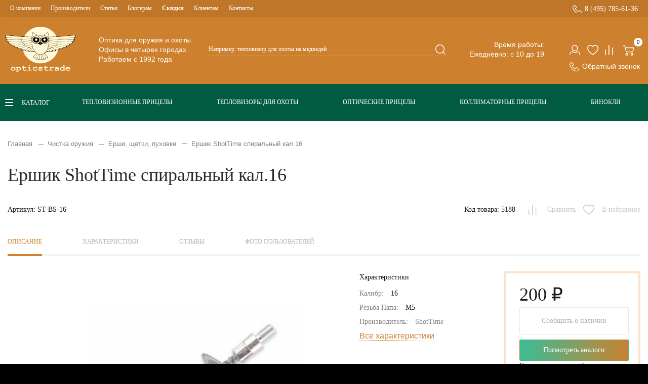

--- FILE ---
content_type: text/html; charset=utf-8
request_url: https://opticstrade.com/ershi_shchetki_puhovki/ershik_shottime_spiralnyj_kal_16
body_size: 50739
content:
<!DOCTYPE html>
<!--[if IE]><![endif]-->
<!--[if IE 8 ]><html prefix="og: http://ogp.me/ns# fb: http://ogp.me/ns/fb# product: http://ogp.me/ns/product#"  dir="ltr" lang="ru" class="ie8"><![endif]-->
<!--[if IE 9 ]><html prefix="og: http://ogp.me/ns# fb: http://ogp.me/ns/fb# product: http://ogp.me/ns/product#"  dir="ltr" lang="ru" class="ie9"><![endif]-->
<!--[if (gt IE 9)|!(IE)]><!-->
<html prefix="og: http://ogp.me/ns# fb: http://ogp.me/ns/fb# product: http://ogp.me/ns/product#"  dir="ltr" lang="ru">
<!--<![endif]-->
<head>
    <meta charset="UTF-8"/>
    <meta name="yandex-verification" content="4a10692a672eb6c9"/>
    <meta name="viewport" content="width=device-width, initial-scale=1, maximum-scale=1, user-scalable=0">
    <meta http-equiv="X-UA-Compatible" content="IE=edge">

    <title>Ершик ShotTime спиральный кал.16 купить в Москве по низкой цене – интернет-магазин OpticsTrade</title>
    <base href="https://opticstrade.com/"/>
            <meta name="description" content="Ершик ShotTime спиральный кал.16 купить по выгодной цене у оф.дилера OpticsTrade. Фото, отзывы, характеристики. ✅️ Покупка в кредит или рассрочку 👍! Быстрая доставка 🚚 по Москве и России ✈! Гарантия на все товары. 💯 👉Кликайте!"/>
        
            <meta property="og:image" content="https://opticstrade.com/image/files/image/catalog/aksessuary_dlya_strelby/500/8/oad-iblock-18c-18cd97a59d39ae1d36d8947ade0c57c9.jpg"/>
        <meta property="og:title" content="Ершик ShotTime спиральный кал.16 купить в Москве по низкой цене – интернет-магазин OpticsTrade"/>
        <meta itemprop="identifier" content="">
                
    <link rel="apple-touch-icon" sizes="180x180" href="/apple-touch-icon.png">
    <link rel="icon" type="image/png" sizes="32x32" href="/favicon-32x32.png">
    <link rel="icon" type="image/png" sizes="16x16" href="/favicon-16x16.png">
    <link rel="manifest" href="/site.webmanifest">
    <link rel="mask-icon" href="/safari-pinned-tab.svg" color="#345c44">
    <meta name="msapplication-TileColor" content="#345c44">
    <meta name="theme-color" content="#345c44">
    <link rel="preload" href="catalog/view/javascript/bootstrap/css/bootstrap.min.css" as="style"
          onload="this.onload=null;this.rel='stylesheet'">
    <link rel="preload" href="catalog/view/javascript/font-awesome/css/font-awesome.min.css" as="style"
          onload="this.onload=null;this.rel='stylesheet'">
    <link rel="preload" href="catalog/view/theme/default/stylesheet/stylesheet.css" as="style"
          onload="this.onload=null;this.rel='stylesheet'">
    <link rel="preload" href="catalog/view/javascript/jquery/swiper/css/swiper.min.css" as="style"
          onload="this.onload=null;this.rel='stylesheet'"/>
    <link rel="preload" href="catalog/view/theme/default/stylesheet/selectbox.css" as="style"
          onload="this.onload=null;this.rel='stylesheet'">
                    <link rel="preload" href="catalog/view/javascript/jquery/swiper/css/swiper.min.css" as="style" onload="this.onload=null;this.rel='stylesheet'"/>
            <link rel="preload" href="catalog/view/javascript/jquery/swiper/css/opencart.css" as="style" onload="this.onload=null;this.rel='stylesheet'"/>
            <link rel="preload" href="catalog/view/javascript/p_review/p_review.css" as="style" onload="this.onload=null;this.rel='stylesheet'"/>
            <link rel="preload" href="catalog/view/javascript/p_review/wysibb/theme/default/wbbtheme.css" as="style" onload="this.onload=null;this.rel='stylesheet'"/>
            <link rel="preload" href="catalog/view/javascript/font-awesome/css/font-awesome.min.css" as="style" onload="this.onload=null;this.rel='stylesheet'"/>
            <link rel="preload" href="catalog/view/javascript/jquery/magnific/magnific-popup.css" as="style" onload="this.onload=null;this.rel='stylesheet'"/>
            <link rel="preload" href="catalog/view/javascript/jquery/datetimepicker/bootstrap-datetimepicker.min.css" as="style" onload="this.onload=null;this.rel='stylesheet'"/>
            <link rel="preload" href="catalog/view/theme/default/stylesheet/callback.css" as="style" onload="this.onload=null;this.rel='stylesheet'"/>
            <link rel="preload" href="catalog/view/javascript/hpmodel/hpmodel.css" as="style" onload="this.onload=null;this.rel='stylesheet'"/>
        <style type="text/css">
        @font-face {
            font-family: 'Geometria-Medium';
            src: url('catalog/view/theme/default/fonts/Geometria-Medium.eot?#iefix');
            src: url('catalog/view/theme/default/fonts/Geometria-Medium.eot?#iefix') format('majallab-opentype'), url('catalog/view/theme/default/fonts/Geometria-Medium.woff#iefix') format('woff'), url('catalog/view/theme/default/fonts/Geometria-Medium.ttf') format('truetype'), url('catalog/view/theme/default/fonts/Geometria-Medium.svg#font') format('svg');
            font-weight: normal;
            font-style: normal;
            font-display: swap
        }

        @font-face {
            font-family: 'Geometria-Light';
            src: url('catalog/view/theme/default/fonts/Geometria-Light.eot?#iefix');
            src: url('catalog/view/theme/default/fonts/Geometria-Light.eot?#iefix') format('majallab-opentype'), url('catalog/view/theme/default/fonts/Geometria-Light.woff#iefix') format('woff'), url('catalog/view/theme/default/fonts/Geometria-Light.ttf') format('truetype'), url('catalog/view/theme/default/fonts/Geometria-Light.svg#font') format('svg');
            font-weight: normal;
            font-style: normal;
            font-display: swap
        }

        @font-face {
            font-family: 'MuseoSansCyrl100';
            src: url('catalog/view/theme/default/fonts/MuseoSansCyrl100.eot?#iefix');
            src: url('catalog/view/theme/default/fonts/MuseoSansCyrl100.eot?#iefix') format('majallab-opentype'), url('catalog/view/theme/default/fonts/MuseoSansCyrl100.woff#iefix') format('woff'), url('catalog/view/theme/default/fonts/MuseoSansCyrl100.ttf') format('truetype'), url('catalog/view/theme/default/fonts/MuseoSansCyrl100.svg#font') format('svg');
            font-weight: normal;
            font-style: normal;
            font-display: swap
        }

        @font-face {
            font-family: 'MuseoSansCyrl300';
            src: url('catalog/view/theme/default/fonts/MuseoSansCyrl300.eot?#iefix');
            src: url('catalog/view/theme/default/fonts/MuseoSansCyrl300.eot?#iefix') format('majallab-opentype'), url('catalog/view/theme/default/fonts/MuseoSansCyrl300.woff#iefix') format('woff'), url('catalog/view/theme/default/fonts/MuseoSansCyrl300.ttf') format('truetype'), url('catalog/view/theme/default/fonts/MuseoSansCyrl300.svg#font') format('svg');
            font-weight: normal;
            font-style: normal;
            font-display: swap
        }

        @font-face {
            font-family: 'MuseoSansCyrl500';
            src: url('catalog/view/theme/default/fonts/MuseoSansCyrl500.eot?#iefix');
            src: url('catalog/view/theme/default/fonts/MuseoSansCyrl500.eot?#iefix') format('majallab-opentype'), url('catalog/view/theme/default/fonts/MuseoSansCyrl500.woff#iefix') format('woff'), url('catalog/view/theme/default/fonts/MuseoSansCyrl500.ttf') format('truetype'), url('catalog/view/theme/default/fonts/MuseoSansCyrl500.svg#font') format('svg');
            font-weight: normal;
            font-style: normal;
            font-display: swap
        }

        @font-face {
            font-family: 'MuseoSansCyrl700';
            src: url('catalog/view/theme/default/fonts/MuseoSansCyrl700.eot?#iefix');
            src: url('catalog/view/theme/default/fonts/MuseoSansCyrl700.eot?#iefix') format('majallab-opentype'), url('catalog/view/theme/default/fonts/MuseoSansCyrl700.woff#iefix') format('woff'), url('catalog/view/theme/default/fonts/MuseoSansCyrl700.ttf') format('truetype'), url('catalog/view/theme/default/fonts/MuseoSansCyrl700.svg#font') format('svg');
            font-weight: normal;
            font-style: normal;
            font-display: swap
        }

        @font-face {
            font-family: 'MuseoSansCyrl900';
            src: url('catalog/view/theme/default/fonts/MuseoSansCyrl900.eot?#iefix');
            src: url('catalog/view/theme/default/fonts/MuseoSansCyrl900.eot?#iefix') format('majallab-opentype'), url('catalog/view/theme/default/fonts/MuseoSansCyrl900.woff#iefix') format('woff'), url('catalog/view/theme/default/fonts/MuseoSansCyrl900.ttf') format('truetype'), url('catalog/view/theme/default/fonts/MuseoSansCyrl900.svg#font') format('svg');
            font-weight: normal;
            font-style: normal;
            font-display: swap
        }

        @font-face {
            font-family: 'Circe-Bold';
            src: url('catalog/view/theme/default/fonts/Circe-Bold.eot?#iefix');
            src: url('catalog/view/theme/default/fonts/Circe-Bold.eot?#iefix') format('majallab-opentype'), url('catalog/view/theme/default/fonts/Circe-Bold.woff#iefix') format('woff'), url('catalog/view/theme/default/fonts/Circe-Bold.ttf') format('truetype'), url('catalog/view/theme/default/fonts/Circe-Bold.svg#font') format('svg');
            font-weight: normal;
            font-style: normal;
            font-display: swap
        }

        @font-face {
            font-family: 'Circe-Light';
            src: url('catalog/view/theme/default/fonts/Circe-Light.eot?#iefix');
            src: url('catalog/view/theme/default/fonts/Circe-Light.eot?#iefix') format('majallab-opentype'), url('catalog/view/theme/default/fonts/Circe-Light.woff#iefix') format('woff'), url('catalog/view/theme/default/fonts/Circe-Light.ttf') format('truetype'), url('catalog/view/theme/default/fonts/Circe-Light.svg#font') format('svg');
            font-weight: normal;
            font-style: normal;
            font-display: swap
        }

        @font-face {
            font-family: 'PTRootUI_Bold';
            src: url('catalog/view/theme/default/fonts/PT_Root_UI_Bold.eot?#iefix');
            src: url('catalog/view/theme/default/fonts/PT_Root_UI_Bold.eot?#iefix') format('majallab-opentype'), url('catalog/view/theme/default/fonts/PT_Root_UI_Bold.woff#iefix') format('woff'), url('catalog/view/theme/default/fonts/PT_Root_UI_Bold.ttf') format('truetype'), url('catalog/view/theme/default/fonts/PT_Root_UI_Bold.svg#font') format('svg');
            font-weight: normal;
            font-style: normal;
            font-display: swap
        }

        @font-face {
            font-family: 'PTRootUI_Regular';
            src: url('catalog/view/theme/default/fonts/PT_Root_UI_Regular.eot?#iefix');
            src: url('catalog/view/theme/default/fonts/PT_Root_UI_Regular.eot?#iefix') format('majallab-opentype'), url('catalog/view/theme/default/fonts/PT_Root_UI_Regular.woff#iefix') format('woff'), url('catalog/view/theme/default/fonts/PT_Root_UI_Regular.ttf') format('truetype'), url('catalog/view/theme/default/fonts/PT_Root_UI_Regular.svg#font') format('svg');
            font-weight: normal;
            font-style: normal;
            font-display: swap
        }

        @font-face {
            font-family: 'PTRootUI_Medium';
            src: url('catalog/view/theme/default/fonts/PT_Root_UI_Medium.eot?#iefix');
            src: url('catalog/view/theme/default/fonts/PT_Root_UI_Medium.eot?#iefix') format('majallab-opentype'), url('catalog/view/theme/default/fonts/PT_Root_UI_Medium.woff#iefix') format('woff'), url('catalog/view/theme/default/fonts/PT_Root_UI_Medium.ttf') format('truetype'), url('catalog/view/theme/default/fonts/PT_Root_UI_Medium.svg#font') format('svg');
            font-weight: normal;
            font-style: normal;
            font-display: swap
        }

        @font-face {
            font-family: 'PTRootUI_Light';
            src: url('catalog/view/theme/default/fonts/PT_Root_UI_Light.eot?#iefix');
            src: url('catalog/view/theme/default/fonts/PT_Root_UI_Light.eot?#iefix') format('majallab-opentype'), url('catalog/view/theme/default/fonts/PT_Root_UI_Light.woff#iefix') format('woff'), url('catalog/view/theme/default/fonts/PT_Root_UI_Light.ttf') format('truetype'), url('catalog/view/theme/default/fonts/PT_Root_UI_Light.svg#font') format('svg');
            font-weight: normal;
            font-style: normal;
            font-display: swap
        }

        input[type=text], input[type=submit], textarea {
            -webkit-appearance: none;
        }

        body {
            font-family: 'PTRootUI_Regular', sans-serif;
            color: #231B1E;
            font-size: 16px;
            line-height: 1.3;
            width: 100%;
            background-color: #000000;
            padding-top: 108px;
            padding-bottom: 70px;
        }

        body.no-scroll {
            padding-top: 0;
        }

        @media all and (min-width: 1230px) {
            body {
                padding-top: 0;
                padding-bottom: 0;
            }
        }

        h1, h2, h3, h4, h5, h6, .titleH2 {
            color: #444;
        }

        .fa {
            font-size: 14px;
        }

        h1 {
            font: 28px/1 'PTRootUI_Medium';
            color: #2c2728;
        }

        .titleH2, h2 {
            color: #2c2728;
            font: 22px/1.1 'PTRootUI_Medium';
            padding-top: 28px;
            margin-bottom: 32px;
        }

        h2.topZero {
            padding-top: 0;
            margin-top: 0;
        }

        @media (min-width: 740px) {
            h1 {
                font-size: 36px;
            }

            .titleH2, h2 {
                font-size: 24px;
            }
        }

        .title3, h3 {
            color: #000000;
            font: 18px/1.2 'PTRootUI_Bold';
            margin-bottom: 30px;
        }

        .linkTitle, h4 {
            font-size: 16px;
        }

        h5 {
            font-size: 12px;
        }

        a {
            color: #E17114;
            text-decoration: none;
        }

        a:hover {
            text-decoration: none;
        }

        legend {
            font-size: 18px;
            padding: 7px 0px
        }

        .topBox {
            -webkit-box-sizing: border-box;
            -moz-box-sizing: border-box;
            box-sizing: border-box;
            background-color: #CD802D;
            position: fixed;
            z-index: 99;
            left: 0;
            top: 0;
            right: 0;
            -webkit-box-shadow: 0 -2px 5px rgba(0, 0, 0, 0.05);
            -moz-box-shadow: 0 -2px 5px rgba(0, 0, 0, 0.05);
            box-shadow: 0 -2px 5px rgba(0, 0, 0, 0.05);
        }

        .topBox.open {
            /* height: 100%;*/
            overflow: hidden;
        }

        @media (min-width: 1230px) {
            .topBox {
                display: -webkit-box;
                display: -moz-box;
                display: -ms-flexbox;
                display: -webkit-flex;
                display: flex;
                -webkit-align-items: stretch;
                align-items: stretch;
                -webkit-justify-content: flex-start;
                justify-content: flex-start;
                position: relative;
                background-color: #ffffff;
                left: auto;
                top: auto;
                right: auto;
                height: auto;
                overflow: visible;
            }

            .topBox.open {
                height: auto;
                overflow: visible;
            }
        }

        .topBox ul {
            list-style: none;
            padding: 0;
            margin: 0;
        }

        .topBox .logo {
            margin: 0;
            padding: 0 20px 0 0;
            background-color: transparent;
            -webkit-box-sizing: border-box;
            -moz-box-sizing: border-box;
            box-sizing: border-box;
            -webkit-align-items: center;
            align-items: center;
            -webkit-justify-content: center;
            justify-content: center;
            text-align: center;
            display: none;
        }

        .topBox #logo {
            margin: 0;
            background-color: transparent;
            -webkit-box-sizing: border-box;
            -moz-box-sizing: border-box;
            box-sizing: border-box;
            -webkit-align-items: center;
            align-items: center;
            -webkit-justify-content: flex-start;
            justify-content: flex-start;
            text-align: left;
            font: 24px/1 'PTRootUI_Medium';
            color: #ffffff;
            padding: 15px 10px;
            display: -webkit-box;
            display: -moz-box;
            display: -ms-flexbox;
            display: -webkit-flex;
            display: flex;
        }

        .topBox #logo img {
            width: auto;
            height: 39px;
        }

        @media (min-width: 1230px) {
            .topBox #logo {
                display: none;
            }

            .topBox .logo {
                display: block;
                -webkit-flex: none;
                flex: none;
            }

            .topBox #logo img {
                margin-left: 13px;
            }
        }

        @media (min-width: 1440px) {
            .topBox #logo {
                width: 100%;
            }
        }

        .topBox #logo a {
            display: block;
            color: #ffffff;
        }

        .boxMenuCatalog .container {
            width: auto !important;
            padding: 0;
            margin: 0;
        }

        .topBoxMenu {
            /*height: calc(100% - 140px);*/
            overflow: auto;
            display: none;
            background-color: #CD802D;
        }

        .topBoxMenuItem {
            width: 100%;
        }

        @media (min-width: 1230px) {
            .topBoxMenu {
                -webkit-flex: auto;
                flex: auto;
                display: block !important;
                height: 100%;
                overflow: visible;
                padding-bottom: 0;
            }

            .topBoxMenuItem {
                display: -webkit-box;
                display: -moz-box;
                display: -ms-flexbox;
                display: -webkit-flex;
                display: flex;
                -webkit-flex-direction: column-reverse;
                flex-direction: column-reverse;
            }
        }

        .menuCatalog {
            display: -webkit-box;
            display: -moz-box;
            display: -ms-flexbox;
            display: -webkit-flex;
            display: flex;
            -webkit-align-items: center;
            align-items: center;
            padding: 0 10px;
        }

        .menuCatalog .botMenu {
            display: -webkit-box;
            display: -moz-box;
            display: -ms-flexbox;
            display: -webkit-flex;
            display: flex;
            -webkit-flex: auto;
            flex: auto;
            -webkit-justify-content: space-around;
            justify-content: space-around;
            padding: 0 0 4px;
            margin: 0;
            list-style: none;
        }

        @media (max-width: 1229px) {
            .menuCatalog .botMenu {
                display: none;
            }
        }

        .menuCatalog .botMenu li {
            padding: 0 10px;
            margin: 0;
        }

        .menuCatalog .botMenu li::before {
            display: none;
        }

        .menuCatalog .botMenu li a {
            font: 12px/16px 'PTRootUI_Bold';
            text-transform: uppercase;
            color: white;
        }

        .menuCatalog .catalogBtn {
            font: 12px/16px 'PTRootUI_Bold';
            text-transform: uppercase;
            color: white;
            padding-left: 33px;
            background: url("catalog/view/theme/default/image/burger.svg") no-repeat scroll 0 50% transparent;
            flex: none;
            margin-right: 20px;
            cursor: pointer;
        }

        .catalogBtn:hover {
            opacity: 0.8;
        }

        @media (max-width: 1229px) {
            .menuCatalog .catalogBtn {
                display: none;
            }
        }

        .topBoxMenu .menuTop {
            display: -webkit-box;
            display: -moz-box;
            display: -ms-flexbox;
            display: -webkit-flex;
            display: flex;
            -webkit-align-items: flex-start;
            align-items: flex-start;
            -webkit-justify-content: flex-start;
            justify-content: flex-start;
            padding: 0 10px;
            -webkit-flex-direction: column;
            flex-direction: column;
            font-family: 'PTRootUI_Regular';
        }

        .boxMenuCatalog {
            background: #005B40;
            padding: 25px 0;
            position: relative;
            z-index: 7;
        }

        @media (max-width: 1229px) {
            .boxMenuCatalog {
                padding: 0;
                background: transparent;
            }
        }

        header a.dropdown-toggle {
            color: #231B1E;
            font: 16px/1.4 'PTRootUI_Regular';
        }

        header a.dropdown-toggle .fa.fa-user:before {
            width: 100%;
            height: 100%;
            display: block;
            content: '';
            background: url("catalog/view/theme/default/image/user.svg") no-repeat scroll 0 0 transparent;
        }

        header a.dropdown-toggle {
            color: #ffffff;
        }

        .topBoxMenu .menuTop a:hover {
            color: #ffffff;
            text-decoration: underline;
        }

        .topBoxMenu .menuTop a[href^="tel:"] {
            color: #ffffff;
            font-size: 14px;
            font-family: 'PTRootUI_Bold';
            padding-left: 24px;
            background: url("catalog/view/theme/default/image/call_phone.svg") no-repeat scroll 0 0 transparent;
        }

        .topBoxMenu .menuTop a[href^="tel:"]:hover {
            color: #fff;
        }

        .topBoxMenu .menuTop li {
            padding: 0 20px;
        }

        .topBoxMenu .menuTop .menuTopUl {
            margin-top: 20px;
            -webkit-order: 1;
            order: 1;
        }

        .topBoxMenu .menuTop .menuTopUl li {
            margin-bottom: 0;
            position: relative;
        }

        .topBoxMenu .menuTop .menuTopUl li a {
            color: #fff;
            font-size: 12px;
            padding: 9px 0;
            display: block;
        }

        .topBoxMenu .menuTop .menuTopUl li:hover > a {
            text-decoration: underline;
        }

        .topBoxMenu .menuTop .list-inline {
            display: none;
        }

        .topBoxMenu .menuTop .list-inline a {
            color: #ffffff;
        }

        .topBoxMenu .menuTop .menuTopUl li .menuTopUl-drop {
            padding: 10px 25px;
            -webkit-box-sizing: border-box;
            -moz-box-sizing: border-box;
            box-sizing: border-box;
            z-index: 2;
            min-width: 220px;
            background-color: transparent;
        }

        .topBoxMenu .menuTop .menuTopUl li .menuTopUl-drop a {
            font-size: 12px;
            line-height: 30px;
            display: block;
            padding: 0;
        }

        .topBoxMenu .menuTop .menuTopUl li .menuTopUl-drop a:hover {
            text-decoration: none;
        }

        @media (min-width: 1230px) {
            .topBoxMenu .menuTop .menuTopUl li .menuTopUl-drop {
                position: absolute;
                top: 100%;
                left: -15px;
                display: none;
                background-color: #ffffff;
            }

            .topBoxMenu .menuTop .menuTopUl li:hover > .menuTopUl-drop {
                display: block;
            }

            .topBoxMenu .menuTop .menuTopUl li .menuTopUl-drop a {
                color: #000000;
            }

            .topBoxMenu .menuTop .menuTopUl li .menuTopUl-drop a:hover {
                color: #BF7628;
                text-decoration: none;
            }

            .boxMenuTop {
                background-color: #BF7628;
                box-shadow: 0 -2px 5px rgba(0, 0, 0, 0.05);
            }

            .topBoxMenu .menuTop {
                -webkit-flex-direction: row;
                flex-direction: row;
                -webkit-justify-content: space-between;
                justify-content: space-between;
                -webkit-align-items: center;
                align-items: center;
            }

            .topBoxMenu .menuTop .list-inline {
                display: block;
                width: auto;
            }

            .topBoxMenu .menuTop li {
                padding: 0 10px;
                float: left;
            }

            .topBoxMenu .menuTop a {
                font-size: 12px;
            }

            .topBoxMenu .menuTop .menuTopUl {
                margin-top: 0;
                -webkit-order: 0;
                order: 0;
            }

            .topBoxMenu .menuTop .menuTopUl li {
                margin-bottom: 0;
                float: left;
            }

            .topBoxMenu .menuTop .menuTopUl li:first-child {
                width: auto;
                margin-bottom: 0;
            }

            .topBoxMenu .menuTop .menuTopUl li a {
                color: #fff;
                font-size: 12px;
            }
        }

        @media (min-width: 1400px) {
            .topBoxMenu .menuTop li {
                padding: 0 0 0 50px;
            }

            .topBoxMenu .menuTop li:first-child {
                padding: 0;
            }

            .topBox .menuBottom .list-inline .fa-exchange {
                margin-right: 22px;
            }
        }

        .menuCatalog .dropdown-menu li {
            padding: 0;
            width: 100%;
        }

        .menuCatalog .dropdown-menu {
            border: none;
        }

        .menuCatalog .dropdown-menu li > a:hover {
            text-decoration: none;
            color: #ffffff;
            background-color: rgba(0, 0, 0, 0);
            background-image: -webkit-gradient(linear, left bottom, left top, from(rgba(0, 0, 0, 0)), to(rgba(0, 0, 0, 0)));
            background-image: -webkit-linear-gradient(top, rgba(0, 0, 0, 0), rgba(0, 0, 0, 0));
            background-image: -moz-linear-gradient(top, rgba(0, 0, 0, 0), rgba(0, 0, 0, 0));
            background-image: -o-linear-gradient(top, rgba(0, 0, 0, 0), rgba(0, 0, 0, 0));
            background-image: linear-gradient(to bottom, rgba(0, 0, 0, 0), rgba(0, 0, 0, 0))
        }

        .menuCatalog #menu .dropdown-inner {
            width: 100%;
            padding-top: 20px
        }

        .menuCatalog #menu {
            background-color: rgba(0, 0, 0, 0);
            background-image: -webkit-gradient(linear, left bottom, left top, from(rgba(0, 0, 0, 0)), to(rgba(0, 0, 0, 0)));
            background-image: -webkit-linear-gradient(top, rgba(0, 0, 0, 0), rgba(0, 0, 0, 0));
            background-image: -moz-linear-gradient(top, rgba(0, 0, 0, 0), rgba(0, 0, 0, 0));
            background-image: -o-linear-gradient(top, rgba(0, 0, 0, 0), rgba(0, 0, 0, 0));
            background-image: linear-gradient(to bottom, rgba(0, 0, 0, 0), rgba(0, 0, 0, 0));
            background-repeat: repeat-x;
            margin: 0;
            -moz-border-radius: 0;
            -webkit-border-radius: 0;
            border-radius: 0;
            border: none;
            min-height: 100%;
            width: 100%;
        }

        .menuCatalog #menu .nav {
            margin: 0;
            padding: 0
        }

        @media (min-width: 768px) {
            .menuCatalog #menu .nav {
                float: none
            }
        }

        .menuCatalog #menu .navbar-ex1-collapse {
            padding: 20px 33px;
            position: absolute;
            left: 0;
            top: 100%;
            margin-top: 25px;
            background-color: #fff;
            min-width: 280px
        }

        ul.level3 {
            position: absolute;
            left: 100%;
            background: #fff;
            top: 0;
            height: 100%;
            width: 100%
        }

        li.level2 {
            position: static;
            width: 100%
        }

        li.level2:hover ul.level3 {
            display: block !important
        }

        #menu .dropdown-inner ul.level3 {
            display: none;
            padding: 20px;
            list-style: none;
            margin: 0 0 0 -1px;
            border: none;
            -webkit-box-shadow: none;
            box-shadow: none
        }

        .menuCatalog #menu .navbar-ex1-collapse .dropdown-menu {
            transition: left 0.4s ease;
            width: 100%;
            border: none;
            -moz-border-radius: 0;
            -webkit-border-radius: 0;
            border-radius: 0;
            -webkit-box-shadow: none;
            box-shadow: none;
            top: 0;
            z-index: 9;
            display: none;
            height: 100%;
            padding: 0 0 0 23px;
            margin: 0 0 0 0 !important
        }

        .topBox .topBoxBack {
            left: 0;
            right: 0;
            top: 0;
            bottom: 0;
            z-index: 10;
            position: absolute;
            background: url("catalog/view/theme/default/image/logoMobile.svg") no-repeat scroll 23px 50% #CD802D;
            display: none
        }

        .topBox .topBoxBack.in {
            background-image: url("catalog/view/theme/default/image/back.svg")
        }

        .topBox .topBoxBack .closeMenu {
            right: 15px;
            left: auto;
            display: block
        }

        @media (max-width: 1229px) {
            .menuCatalog #menu .navbar-ex1-collapse {
                padding: 20px 33px;
                position: fixed;
                top: 70px;
                bottom: 69px;
                margin-top: 0;
                width: 100%;
                left: 0;
                overflow-y: auto;
                -webkit-overflow-scrolling: touch;
                z-index: 101
            }

            .topBox.in .topBoxBack {
                display: block
            }

            .menuCatalog #menu .navbar-ex1-collapse .dropdown.open .dropdown-menu, .menuCatalog #menu .navbar-ex1-collapse .dropdown-menu.in {
                left: 0;
                height: auto;
                display: block;
                position: fixed;
                top: 70px;
                bottom: 69px;
                overflow-y: auto;
                -webkit-overflow-scrolling: touch;
                z-index: 111;
                background: #ffffff
            }

            .menuCatalog #menu .nav > li > a {
                display: inline-block
            }

            #menu .dropdown-inner ul.level3 {
                left: 0;
                z-index: 2;
                padding-left: 23px
            }

            #menu .dropdown-inner li.level2 a ul.level3 {
                display: block;
                left: 0;
                z-index: 2;
                padding-left: 23px
            }
        }

        @media (min-width: 1230px) {
            .menuCatalog #menu .navbar-ex1-collapse {
                padding: 20px 0 20px 20px
            }

            /*       .menuCatalog #menu .navbar-ex1-collapse::before {
                       content: '';
                       position: absolute;
                       background-color: #ffffff;
                       width: 1000px;
                       height: 100%;
                       top: 0;
                       left: -1000px
                   }

                   .menuCatalog #menu .navbar-ex1-collapse::after {
                       content: '';
                       position: absolute;
                       background-color: #ffffff;
                       width: calc(100% + 1000px);
                       height: 10000px;
                       top: 100%;
                       left: -1000px
                   }*/
            li.level2 {
                position: static
            }

            .menuCatalog #menu .navbar-ex1-collapse .dropdown-menu {
                left: 100%;
                top: 0;
                height: auto
            }

            /*      .menuCatalog #menu .navbar-ex1-collapse .dropdown-menu::after {
                      content: '';
                      position: absolute;
                      background-color: #ffffff;
                      width: 100%;
                      height: 10000px;
                      top: 100%;
                      left: 0
                  }*/
        }

        @media (max-width: 767px) {
            .navbar-nav .open .dropdown-menu {
                background-color: #fff
            }
        }

        .menuCatalog #menu .nav > li {
            float: none;
            border-top: 0 transparent solid;
            position: static
        }

        .menuCatalog #menu .nav > li > a:hover, .topBox #menu .nav > li.open > a {
            background-color: transparent;
            color: #CD802D;
        }

        .menuCatalog #menu .nav > li > a {
            color: #191919;
            padding: 15px 70px 15px 0;
            background-color: transparent;
            -webkit-box-sizing: border-box;
            -moz-box-sizing: border-box;
            box-sizing: border-box;
            font: 14px/16px 'PTRootUI_Bold';
            position: relative
        }

        #menu .dropdown-inner li a {
            color: #191919;
            padding: 15px 70px 15px 0;
            background-color: transparent;
            -webkit-box-sizing: border-box;
            -moz-box-sizing: border-box;
            box-sizing: border-box;
            font: 14px/16px 'PTRootUI_Regular';
            position: relative;
            text-decoration: none
        }

        .menuCatalog #menu .nav > li:first-child > a,
        #menu .dropdown-inner li:first-child a {
            padding: 0 70px 15px 0;
        }

        @media (max-width: 1230px) {
            .menuCatalog #menu .nav > li > a,
            #menu .dropdown-inner li a {
                padding: 0 70px 15px 0;
                margin-bottom: 12px;
            }
        }

        #menu .dropdown-inner li a {
            padding: 0 10px 15px 0
        }

        #menu .dropdown-inner li a:hover {
            background-color: transparent;
            color: #CD802D;
        }

        .menuCatalog #menu .nav > li > a:hover {
            background-color: transparent;
            color: #CD802D;
        }

        #menu .dropdown-inner li a:hover::before, .menuCatalog #menu .nav > li > a:hover::before {
            content: '';
            width: 10px;
            height: 10px;
            position: absolute;
            right: 30px;
            bottom: 19px;
            background: url("catalog/view/theme/default/image/arrowEllow.svg") no-repeat scroll 50% 50% transparent
        }

        #menu .dropdown-inner li.link-all a:hover::before, .level3 li a:hover::before {
            display: none
        }

        #menu .dropdown-inner li a.see-all {
            display: block;
            color: #191919;
            background-color: transparent;
            -webkit-box-sizing: border-box;
            -moz-box-sizing: border-box;
            box-sizing: border-box;
            font: 14px/16px 'PTRootUI_Bold';
            border-bottom: 1px solid #CD802D;
            position: relative
        }

        #menu .dropdown-inner li a.see-all:hover::after, #menu .dropdown-inner li a.see-all:focus::after {
            content: '';
            width: 10px;
            height: 10px;
            position: absolute;
            right: 10px;
            top: 3px;
            background: url("catalog/view/theme/default/image/arrowEllow.svg") no-repeat scroll 50% 50% transparent
        }

        @media (min-width: 1230px) {
            .menuCatalog #menu .nav > li {
            }

            .menuCatalog #menu .nav > li > a {
                font-size: 14px
            }
        }

        .menuCatalog #menu .nav > li {
        }

        @media (min-width: 1230px) {
            .menuCatalog #menu .nav > li {
            }
        }

        @media (min-width: 1400px) {
            .menuCatalog #menu .nav > li {
            }
        }

        .topBox .menuBottom {
            display: -webkit-box;
            display: -moz-box;
            display: -ms-flexbox;
            display: -webkit-flex;
            display: flex;
            -webkit-align-items: flex-start;
            align-items: flex-start;
            -webkit-justify-content: flex-start;
            justify-content: flex-start;
            -webkit-flex-direction: column;
            flex-direction: column;
            padding: 0 10px
        }

        .topBox #cart {
            margin-bottom: 0;
            display: block
        }

        .topBox #cart > .btn {
            font: 14px/21px 'PTRootUI_Medium';
            color: #4B4B4B;
            border: none;
            padding: 0;
            background: url("catalog/view/theme/default/image/cart.svg") no-repeat scroll 0 5px transparent;
            width: 25px;
            height: 25px
        }

        .topBox #cart.open > .btn {
            border: none;
            color: #4B4B4B;
            box-shadow: none;
            text-shadow: none
        }

        .topLinks #cart > .btn #cart-total {
            position: absolute;
            left: 22px;
            bottom: 18px;
            background: #ffffff;
            padding: 0 5px;
            min-width: 17px;
            font: 11px/17px 'PTRootUI_Regular';
            -webkit-border-radius: 10px;
            -moz-border-radius: 10px;
            -ms-border-radius: 10px;
            border-radius: 10px;
            color: #191919;
            -moz-box-sizing: border-box;
            -webkit-box-sizing: border-box;
            box-sizing: border-box;
            text-align: center
        }

        .topLinksMobile #cart > .btn #cart-total {
            position: absolute;
            left: 22px;
            bottom: 18px;
            background: #CD802D;
            padding: 0 5px;
            min-width: 17px;
            font: 11px/17px 'PTRootUI_Regular';
            -webkit-border-radius: 10px;
            -moz-border-radius: 10px;
            -ms-border-radius: 10px;
            border-radius: 10px;
            color: #ffffff;
            -moz-box-sizing: border-box;
            -webkit-box-sizing: border-box;
            box-sizing: border-box;
            text-align: center
        }

        .topLinks #cart .textMobile {
            display: none
        }

        .topLinksMobile #cart .textMobile {
            display: block
        }

        @media (min-width: 1230px) {
            .topBox #cart > .btn span {
                color: #4B4B4B
            }
        }

        .topBox #cart > .btn:focus, .topBox #cart > .btn:active {
            border: none;
            outline: none;
            box-shadow: none;
            background-color: transparent
        }

        .topBox .menuBottom .list-inline .fa {
            width: 25px;
            height: 21px;
            cursor: pointer;
            position: relative;
            bottom: -4px
        }

        .topBox .menuBottom .list-inline .fa-search:before {
            width: 100%;
            height: 100%;
            display: block;
            content: '';
            background: url("catalog/view/theme/default/image/search.svg") no-repeat scroll 0 0 transparent
        }

        .topBox .menuBottom .list-inline .fa-heart:before {
            width: 100%;
            height: 100%;
            display: block;
            content: '';
            background: url("catalog/view/theme/default/image/heart.svg") no-repeat scroll 0 0 transparent
        }

        .topBox .menuBottom .list-inline .fa-exchange:before {
            width: 100%;
            height: 100%;
            display: block;
            content: '';
            background: url("catalog/view/theme/default/image/exchange.svg") no-repeat scroll 0 0 transparent
        }

        .topBox .menuBottom .list-inline .button-fa-exchange {
            border: none;
            background: none;
            padding: 0
        }

        .topBox .menuBottom .list-inline .button-fa-exchange:focus, .topBox .menuBottom .list-inline .button-fa-exchange:active {
            border: none;
            outline: none;
            box-shadow: none;
            background-color: transparent
        }

        .topBox .menuBottom .topLinks {
            margin: 10px 0 0;
            padding: 0 20px;
            -webkit-box-sizing: border-box;
            -moz-box-sizing: border-box;
            box-sizing: border-box;
            display: none
        }

        .topBox .menuBottom .topLinks .list-inline {
            display: -webkit-box;
            display: -moz-box;
            display: -ms-flexbox;
            display: -webkit-flex;
            display: flex;
            -webkit-justify-content: space-between;
            justify-content: space-between;
            -webkit-flex-wrap: wrap;
            flex-wrap: wrap;
            -webkit-align-items: flex-start;
            align-items: flex-start
        }

        .topBox .menuBottom .topLinks .list-inline li {
            margin-bottom: 20px;
            display: block
        }

        .topBox .menuBottom .container {
            width: 100%
        }

        .topBox .menuBottom .navbar-header {
            display: none
        }

        .topBox .menuBottom .collapse {
            display: block
        }

        @media (min-width: 768px) {
            #menu .dropdown:hover .dropdown-menu {
                display: block;
            }
        }

        @media (max-width: 1229px) {
            #menu {
                border-radius: 0
            }

            #menu div.dropdown-inner > ul.list-unstyled {
                display: block
            }

            #menu .dropdown-inner {
                display: block
            }

            #menu .dropdown-inner a {
                width: 100%;
                color: #2c2728;
                padding: 0 0 9px
            }

            #menu .dropdown-inner a:hover {
                color: #CD802DFF;
            }

            #menu .see-all:hover, #menu .see-all:focus {
                text-decoration: none;
                color: #2c2728;
                background-color: #ffffff;
                background-image: -webkit-gradient(linear, left bottom, left top, from(rgba(255, 255, 255, 1)), to(rgba(255, 255, 255, 1)));
                background-image: -webkit-linear-gradient(top, rgba(255, 255, 255, 1), rgba(255, 255, 255, 1));
                background-image: -moz-linear-gradient(top, rgba(255, 255, 255, 1), rgba(255, 255, 255, 1));
                background-image: -o-linear-gradient(top, rgba(255, 255, 255, 1), rgba(255, 255, 255, 1));
                background-image: linear-gradient(to bottom, rgba(255, 255, 255, 1), rgba(255, 255, 255, 1));
                background-repeat: repeat-x
            }

            .topBox #menu .nav > li > a {
                padding: 23px 20px 23px 0;
                position: relative
            }

            .topBox #menu .nav > li > a::before {
                content: '';
                background: url("catalog/view/theme/default/image/arrowMenu.png") no-repeat scroll 0 0 transparent;
                width: 13px;
                height: 8px;
                position: absolute;
                right: 0;
                top: 50%;
                margin-top: -4px
            }

            #menu .dropdown-menu a:hover, #menu .dropdown-menu ul li a:hover {
                color: #CD802D;
            }

            #menu .see-all {
                margin-top: 0;
                border: none;
                -moz-border-radius: 0;
                -webkit-border-radius: 0;
                border-radius: 0;
                color: #2c2728;
                padding: 0 0 9px
            }

            .topBox #menu .nav > li > a:hover, .topBox #menu .nav > li.open > a {
                border-bottom: none;
                color: #CD802D;
            }

            .topBox #menu .nav > li > a:hover::before, .topBox #menu .nav > li.open > a::before {
                background-position: 0 bottom
            }
        }

        @media (min-width: 1230px) {
            .topBox .menuBottom {
                -webkit-align-items: center;
                align-items: center;
                -webkit-justify-content: space-between;
                justify-content: space-between;
                -webkit-flex-direction: row;
                flex-direction: row;
                padding: 20px 10px 23px;
                min-height: 133px
            }

            .topBox .menuBottom .topLinks {
                padding-right: 10px;
                margin: 0;
                display: block;
                width: auto
            }

            .topBox .menuBottom .topLinks .list-inline {
                display: -webkit-box;
                display: -moz-box;
                display: -ms-flexbox;
                display: -webkit-flex;
                display: flex
            }

            .topBox .menuBottom .topLinks .list-inline li {
                margin-bottom: 0
            }

            .topBox .menuBottom .container {
                width: auto
            }
        }

        @media (min-width: 1400px) {
            .topBox .menuBottom .topLinks {
            }
        }

        .topBox .menuBottom .list-inline .fa-shopping-cart {
            margin-right: 10px;
            display: none
        }

        .topBox .menuBottom .list-inline .fa-shopping-cart:before {
            width: 100%;
            height: 100%;
            display: block;
            content: '';
            background: url("catalog/view/theme/default/image/cart.svg") no-repeat scroll 0 0 transparent
        }

        .searchBox {
            -webkit-flex: auto;
            flex: auto;
            max-width: 470px;
            border-bottom: 1px solid rgba(255, 255, 255, 0.2);
            padding: 0;
            display: none
        }

        .searchBox.searchBox-mobile {
            background-color: #005B40;
            position: fixed;
            z-index: 6;
            top: 69px;
            left: 0;
            right: 0;
            display: flex;
            border-bottom: none;
            padding: 8px 20px 7px 23px;
            max-width: 100%;
            align-items: center;
        }

        .searchBox.searchBox-mobile.searchBoxHide {
            display: none
        }

        .searchBox.searchBox-mobile .input-group {
            width: 100%
        }

        .searchBox.searchBox-mobile .input-group .btnSearch {
            -webkit-background-size: 16px 16px;
            -moz-background-size: 16px 16px;
            background-size: 16px 16px
        }

        @media (min-width: 1230px) {
            .searchBox {
                display: block
            }

            .searchBox.searchBox-mobile {
                display: none
            }
        }

        .searchBox.active {
            display: block
        }

        input:focus {
            outline: none !important;
            box-shadow: none !important
        }

        #search {
            display: -webkit-box;
            display: -moz-box;
            display: -ms-flexbox;
            display: -webkit-flex;
            display: flex;
            -webkit-align-items: center;
            align-items: center
        }

        @media all and (min-width: 1230px) {
            #search {
                -webkit-flex-direction: row-reverse;
                flex-direction: row-reverse;
            }
        }


        .btnSearch {
            width: 25px;
            height: 25px;
            background: url("catalog/view/theme/default/image/search.svg") no-repeat scroll 50% 50% transparent;
            border: none;
            box-shadow: none;
            outline: none;
            -webkit-flex: none;
            flex: none;
            margin-right: 15px;
        }

        @media all and (min-width: 1230px) {
            .btnSearch {
                margin-right: 0;
            }
        }

        .form-search {
            border: none;
            color: #fff;
            font: 12px/25px 'PTRootUI_Regular';
            height: 25px;
            background: transparent;
            padding: 0;
            margin: 0 15px 0 0;
            -webkit-flex: auto;
            flex: auto
        }

        .form-search::-webkit-input-placeholder {
            opacity: 1;
            color: #fff
        }

        .form-search::-moz-placeholder {
            opacity: 1;
            color: #fff
        }

        .form-search:-moz-placeholder {
            opacity: 1;
            color: #fff
        }

        .form-search:-ms-input-placeholder {
            opacity: 1;
            color: #fff
        }

        #pull {
            width: 20px;
            height: 20px;
            -webkit-border-radius: 50%;
            -moz-border-radius: 50%;
            -ms-border-radius: 50%;
            border-radius: 50%;
            border: 1px solid #ffffff;
            text-align: center;
            line-height: 20px;
            color: #ffffff;
            font-size: 14px;
            position: absolute;
            cursor: pointer;
            background-color: transparent;
            top: 25px;
            right: 20px
        }

        .topCatalogMob {
            width: 30px;
            height: 30px;
            cursor: pointer;
            background-color: transparent;
            -webkit-flex: none;
            flex: none;
            position: relative;
            margin-left: 13px;
        }

        .closeMenu {
            display: none
        }

        .topCatalogMob span {
            display: block;
            position: absolute;
            height: 2px;
            width: 20px;
            background: #ffffff;
            -webkit-border-radius: 3px;
            -moz-border-radius: 3px;
            -ms-border-radius: 3px;
            border-radius: 3px;
            opacity: 1;
            left: 0
        }

        .topCatalogMob span:nth-child(1) {
            top: 7px
        }

        .topCatalogMob span:nth-child(2) {
            top: 14px
        }

        .topCatalogMob span:nth-child(3) {
            bottom: 7px
        }

        .closeMenu {
            width: 30px;
            height: 30px;
            position: absolute;
            cursor: pointer;
            background-color: transparent;
            top: 20px;
            right: 15px
        }

        .closeMenu span {
            display: block;
            position: absolute;
            height: 2px;
            width: 20px;
            background: #ffffff;
            -webkit-border-radius: 3px;
            -moz-border-radius: 3px;
            -ms-border-radius: 3px;
            border-radius: 3px;
            left: 5px;
            opacity: 1;
            top: 14px;
            -webkit-transform: rotate(0deg);
            -moz-transform: rotate(0deg);
            -o-transform: rotate(0deg);
            transform: rotate(0deg)
        }

        .closeMenu span:nth-child(1) {
            -webkit-transform: rotate(45deg);
            -moz-transform: rotate(45deg);
            -o-transform: rotate(45deg);
            transform: rotate(45deg)
        }

        .closeMenu span:nth-child(2) {
            -webkit-transform: rotate(-45deg);
            -moz-transform: rotate(-45deg);
            -o-transform: rotate(-45deg);
            transform: rotate(-45deg)
        }

        .phoneMobile {
            position: absolute;
            top: 20px;
            right: 51px;
            width: 30px;
            height: 30px;
            background: url("catalog/view/theme/default/image/call_phone.svg") no-repeat scroll 50% 50% transparent
        }

        @media all and (min-width: 1230px) {
            .click_menu, #pull, .closeMenu, .topCatalogMob {
                display: none !important
            }

            .phoneMobile {
                display: none
            }
        }

        .topLinksMobile {
            position: fixed;
            bottom: 0;
            left: 0;
            right: 0;
            z-index: 100;
            background-color: #ffffff;
            -webkit-box-shadow: 0 0 18px 1px rgba(0, 0, 0, 0.22);
            -moz-box-shadow: 0 0 18px 1px rgba(0, 0, 0, 0.22);
            box-shadow: 0 0 18px 1px rgba(0, 0, 0, 0.22)
        }

        .topLinksMobile.jdivTop {
            z-index: 90
        }

        @media all and (min-width: 1230px) {
            .topLinksMobile {
                display: none
            }
        }

        .topLinksMobile .list-inline {
            display: -webkit-box;
            display: -moz-box;
            display: -ms-flexbox;
            display: -webkit-flex;
            display: flex;
            -webkit-justify-content: space-between;
            justify-content: space-between;
            -webkit-flex-wrap: wrap;
            flex-wrap: wrap;
            margin-bottom: 0;
            padding: 14px 20px
        }

        .topLinksMobile .list-inline li {
            font: 13px/12px 'PTRootUI_Regular';
            padding: 0;
            text-align: center;
            color: #191919
        }

        .topLinksMobile .list-inline li.list-inline-catalogBtn .catalogBtn {
            color: #191919;
            text-align: center;
            cursor: pointer
        }

        .topLinksMobile .list-inline li.list-inline-catalogBtn .catalogBtn.active {
            color: #CD802D
        }

        .topLinksMobile .list-inline li.list-inline-catalogBtn .catalogBtn svg {
            display: block;
            margin: 0 auto 10px
        }

        .topLinksMobile .list-inline li.list-inline-catalogBtn .catalogBtn svg .svgCatalog {
            fill: #191919
        }

        .topLinksMobile .list-inline li.list-inline-catalogBtn .catalogBtn.active svg .svgCatalog {
            fill: #CD802D
        }

        .topLinksMobile .list-inline li .heart {
            display: block;
            padding-top: 30px;
            background: url("catalog/view/theme/default/image/heartBlack.svg") no-repeat scroll 50% 0 transparent;
            color: #191919
        }

        .topLinksMobile .list-inline li #cart .btn i {
            display: none
        }

        .topLinksMobile .list-inline li #cart .btn {
            display: block;
            padding-top: 30px;
            background: url("catalog/view/theme/default/image/cartBlack.svg") no-repeat scroll 50% 0 transparent;
            position: relative;
            font: 10px/12px 'PTRootUI_Regular';
            text-align: center;
            color: transparent !important;
            width: 40px;
            height: 30px
        }

        .topLinksMobile .list-inline li a.dropdown-toggle.user i {
            display: none
        }

        .topLinksMobile .list-inline li a.dropdown-toggle.user {
            display: block;
            padding-top: 30px;
            background: url("catalog/view/theme/default/image/userBlack.svg") no-repeat scroll 50% 0 transparent;
            position: relative;
            font: 13px/12px 'PTRootUI_Regular';
            text-align: center;
            color: #191919 !important
        }

        .topLinksMobile .list-inline li .exchange {
            display: block;
            padding-top: 30px;
            background: url("catalog/view/theme/default/image/exchange-mobile.svg") no-repeat scroll 50% 0 transparent;
            position: relative;
            color: #191919
        }

        .topLinksMobile .list-inline li .exchange #compare-total2 {
            position: absolute;
            left: 50%;
            top: -6px;
            background: #CD802D;
            padding: 0 5px;
            min-width: 17px;
            font: 11px/17px 'PTRootUI_Regular';
            -webkit-border-radius: 10px;
            -moz-border-radius: 10px;
            -ms-border-radius: 10px;
            border-radius: 10px;
            color: #fff;
            -moz-box-sizing: border-box;
            -webkit-box-sizing: border-box;
            box-sizing: border-box;
            text-align: center;
            margin-left: 4px
        }

        .topLinksMobile .list-inline .fa {
            width: 25px;
            height: 21px;
            cursor: pointer;
            position: relative;
            bottom: -4px
        }

        .topLinksMobile #cart {
            margin-bottom: 0
        }

        .topLinksMobile #cart > .btn {
            font: 14px/21px 'PTRootUI_Medium';
            color: #4B4B4B;
            background: none;
            border: none;
            padding: 0;
            position: relative
        }

        .topLinksMobile #cart > .btn fa::before {
            display: none
        }

        .topLinksMobile #cart .dropdown-menu {
            min-width: 300px;
            right: -82px;
            max-height: 70vh;
            overflow-y: auto;
            max-width: 420px
        }

        @media (max-width: 1229px) {
            .topLinksMobile #cart.btn-group {
                position: static;
                display: -webkit-box;
                display: -moz-box;
                display: -ms-flexbox;
                display: -webkit-flex;
                display: flex;
                -webkit-flex-direction: column;
                flex-direction: column
            }

            .topLinksMobile #cart .dropdown-menu {
                right: 15px;
                margin-top: 0
            }
        }

        @media (max-width: 520px) {
            .topLinksMobile #cart .dropdown-menu {
                width: 90%;
                min-width: 90%;
                right: 5%;
                padding: 7px 10px 20px
            }
        }

        .topLinksMobile .list-inline .fa-shopping-cart:before {
            display: none
        }

        .topLinksMobile .list-inline .button-fa-exchange {
            border: none;
            background: none;
            padding: 0
        }

        .topLinksMobile .list-inline .fa-search:before {
            width: 100%;
            height: 100%;
            display: block;
            content: '';
            background: url("catalog/view/theme/default/image/comparison.png") no-repeat scroll 0 0 transparent
        }

        .topLinksMobile .list-inline .fa-heart:before {
            width: 100%;
            height: 100%;
            display: block;
            content: '';
            background: url("catalog/view/theme/default/image/comparison.png") no-repeat scroll -50px 0 transparent
        }

        .topLinksMobile .list-inline .fa-exchange:before {
            width: 100%;
            height: 100%;
            display: block;
            content: '';
            background: url("catalog/view/theme/default/image/comparison.png") no-repeat scroll -100px 0 transparent
        }

        .topLinksMobile .list-inline .fa-user:before {
            width: 100%;
            height: 100%;
            display: block;
            content: '';
            background: url("catalog/view/theme/default/image/user.svg") no-repeat scroll 0 0 transparent
        }

        .topLinksMobile .list-inline .dropdown-menu {
            top: auto;
            bottom: 100%
        }
    </style>
    <script src="catalog/view/javascript/jquery/jquery-2.1.1.min.js" type="text/javascript"></script>
    <script src="catalog/view/javascript/bootstrap/js/bootstrap.min.js" type="text/javascript"></script>
    <script src="catalog/view/javascript/jquery.selectbox.js" type="text/javascript"></script>
    <script defer src="catalog/view/javascript/jquery/swiper/js/swiper.jquery.js" type="text/javascript"></script>
    <!-- <script src="https://smartcallback.ru/api/smartis.js?t=ghtRkg49TkwnwtmyoOPrkgn3g" async=""></script> -->
            <script src="catalog/view/javascript/jquery/swiper/js/swiper.jquery.js" type="text/javascript"></script>
            <script src="catalog/view/javascript/p_review/wysibb/jquery.wysibb.min.js" type="text/javascript"></script>
            <script src="catalog/view/javascript/p_review/wysibb/lang/ru.js" type="text/javascript"></script>
            <script src="catalog/view/javascript/jquery/magnific/jquery.magnific-popup.min.js" type="text/javascript"></script>
            <script src="catalog/view/javascript/jquery/datetimepicker/moment/moment.min.js" type="text/javascript"></script>
            <script src="catalog/view/javascript/jquery/datetimepicker/moment/moment-with-locales.min.js" type="text/javascript"></script>
            <script src="catalog/view/javascript/jquery/datetimepicker/bootstrap-datetimepicker.min.js" type="text/javascript"></script>
            <script src="catalog/view/javascript/search_suggestion.js" type="text/javascript"></script>
            <script src="catalog/view/javascript/search_suggestion_autocomplete.js" type="text/javascript"></script>
            <script src="catalog/view/javascript/jquery.maskedinput.min.js" type="text/javascript"></script>
            <script src="catalog/view/javascript/hpmodel/hpmodel.js" type="text/javascript"></script>
        <script src="catalog/view/javascript/jquery.hideseek.min.js" type="text/javascript"></script>
    <script src="catalog/view/javascript/common.js" type="text/javascript"></script>
    <script>
        (async () => {
            if ('loading' in HTMLImageElement.prototype) {
                const images = document.querySelectorAll("img.lazyload");
                images.forEach(img => {
                    img.src = img.dataset.src;
                });
            } else {
                // Динамически импортируем библиотеку LazySizes
                const lazySizesLib = await import('catalog/view/javascript/lazysizes.min.js');
                // Инициализируем LazySizes (читаем data-src & class=lazyload)
                lazySizes.init(); // lazySizes применяется при обработке изображений, находящихся на странице.
            }
        })();
    </script>
            <link href="https://opticstrade.com/ershi_shchetki_puhovki/ershik_shottime_spiralnyj_kal_16" rel="canonical"/>
            <link href="https://opticstrade.com/image/catalog/favicon.png" rel="icon"/>
                  
        <script type="text/javascript" async src="https://app.uiscom.ru/static/cs.min.js?k=Lkq_BvLYYI3iMqyMf5qYPUxd6pF50qzp"></script>
    <noscript>
        <img src="https://vk.com/rtrg?p=VK-RTRG-1018682-3dsYA" style="position:fixed; left:-999px;" alt=""/>
    </noscript>
    <script type="application/ld+json">
        {
            "@context": "http://schema.org/",
            "@type": "WebSite",
            "url": "https://opticstrade.com",
            "potentialAction": {
                "@type": "SearchAction",
                "target": "https://opticstrade.com/index.php?route=product/search&search=?q={search_term_string}",
                "query-input": "required name=search_term_string"
            }
        }
    </script>
    <script type="application/ld+json">
        {
            "@context": "http://schema.org/",
            "@type": "Organization",
            "name": "Optics Trade",
            "logo": "https://opticstrade.com/catalog/view/theme/default/image/logo.svg",
            "url": "https://opticstrade.com",
            "address": {
                "@type": "PostalAddress",
                "streetAddress": "ул. Королева, 4",
                "addressLocality": "Жуковский",
                "addressRegion": "Московская область",
                "postalCode": "140120",
                "addressCountry": "RU"
            },
            "sameAs": []
        }
    </script>


    <script>
        setTimeout('yaCounter234075.reachGoal("time_left")', 60000);
    </script>

			
							<link rel="stylesheet" type="text/css" href="catalog/view/theme/default/stylesheet/popup-fastorder/fastorder1.css" />
						<script src="catalog/view/javascript/quickorder/maskedinput.js" type="text/javascript"></script>	
			<script src="catalog/view/javascript/quickorder/newfastorder.js" type="text/javascript"></script>	
			<script src="catalog/view/javascript/jquery/magnific/jquery.magnific-popup.min.js" type="text/javascript"></script>
			<link media="screen" href="catalog/view/javascript/jquery/magnific/magnific-popup.css" type="text/css" rel="stylesheet">	
			<script type="text/javascript" src="catalog/view/javascript/quickorder/owl-carousel/owl.carousel.min.js"></script> 
			<link media="screen" href="catalog/view/javascript/quickorder/owl-carousel/owl.carousel.css" rel="stylesheet">
			<script type="text/javascript">
			function fastorder_open(product_id) {  
				$.magnificPopup.open({
					tLoading: '<span><i style="font-size:50px;" class="fa fa-spinner fa-pulse"></i></span>',
					items: {
					src: 'index.php?route=extension/module/newfastorder&product_id='+product_id,
					type: 'ajax'
					}
				});
			}
			function fastorder_open_cart() {  
				$.magnificPopup.open({
					tLoading: '<span><i style="font-size:50px;" class="fa fa-spinner fa-pulse"></i></span>',
					items: {
					src: 'index.php?route=extension/module/newfastordercart',
					type: 'ajax'
					}	
				});
			}		
			</script>

			<style>
			.btn-quick-order {
				background:;
				border-color:;
				color: !important;
			}
			.btn-quick-order:hover {
				background:;
				border-color:;				
			}
			.fast-checkout .btn-ordercart {
				background:;
				border-color:;
				color: !important;
			}
			.fast-checkout .btn-ordercart:hover {
				background:;
				border-color:;	
			}
			</style>
		

									<script src="catalog/view/javascript/buyoneclick.js" type="text/javascript"></script>
					<script>
						function clickAnalytics(){
							console.log('clickAnalytics');
																					return true;
						}
						function clickAnalyticsSend(){
							console.log('clickAnalyticsSend');
																					return true;
						}
						function clickAnalyticsSuccess(){
							console.log('clickAnalyticsSuccess');
																					return true;
						}
					</script>
																									<link href="catalog/view/theme/default/stylesheet/buyoneclick.css" rel="stylesheet">
												<style type="text/css">
							@keyframes lds-rolling {
								0% {
									-webkit-transform: translate(-50%, -50%) rotate(0deg);
									transform: translate(-50%, -50%) rotate(0deg);
								}
								100% {
									-webkit-transform: translate(-50%, -50%) rotate(360deg);
									transform: translate(-50%, -50%) rotate(360deg);
								}
							}
							@-webkit-keyframes lds-rolling {
								0% {
									-webkit-transform: translate(-50%, -50%) rotate(0deg);
									transform: translate(-50%, -50%) rotate(0deg);
								}
								100% {
									-webkit-transform: translate(-50%, -50%) rotate(360deg);
									transform: translate(-50%, -50%) rotate(360deg);
								}
							}
							.lds-rolling {
								position: relative;
								text-align: center;
							}
							.lds-rolling div, .lds-rolling div:after {
								position: absolute;
								width: 160px;
								height: 160px;
								border: 20px solid #bbcedd;
								border-top-color: transparent;
								border-radius: 50%;
							}
							.lds-rolling div {
								-webkit-animation: lds-rolling 1s linear infinite;
								animation: lds-rolling 1s linear infinite;
								top: 100px;
								left: 100px;
							}
							.lds-rolling div:after {
								-webkit-transform: rotate(90deg);
								transform: rotate(90deg);
							}
							.lds-rolling {
								width: 200px !important;
								height: 200px !important;
								-webkit-transform: translate(-100px, -100px) scale(1) translate(100px, 100px);
								transform: translate(-100px, -100px) scale(1) translate(100px, 100px);
								margin: 0 auto;
							}
							.col-pd-15 {
								padding-left:15px;
								padding-right:15px;
							}
							.col-mb-10 {
								margin-bottom:10px;
							}
							#boc_order hr {
								margin-top:0px;
								margin-bottom:15px;
							}
							.boc_product_info > div {
								line-height: 120px;
							}
							.boc_product_info > div > img {
								max-height: 120px;
								margin: 0 auto;
							}
							.boc_product_info > div > img, .boc_product_info > div > div, .boc_product_info > div > p {
								display: inline-block;
								line-height: normal;
								vertical-align: middle;
							}
							#boc_order .checkbox {
								margin-top: 0;
								padding: 0 10px;
								border: 1px solid transparent;
								border-radius: 6px;
							}
							#boc_order .checkbox.has-error {
								border-color: #a94442;
							}
							@media (max-width: 767px) {
								.boc_product_info > div {
									line-height:normal;
									text-align:center;
								}
							}
						</style>
							
 
          <!-- Yandex.Metrica counters -->
          <script type="text/javascript">
            window.dataLayer = window.dataLayer || [];
          </script>
          <script type="text/javascript">
            (function(m,e,t,r,i,k,a){m[i]=m[i]||function(){(m[i].a=m[i].a||[]).push(arguments)};
            m[i].l=1*new Date();k=e.createElement(t),a=e.getElementsByTagName(t)[0],k.async=1,k.src=r,a.parentNode.insertBefore(k,a)})
            (window, document, "script", "https://mc.yandex.ru/metrika/tag.js", "ym");

                        ym(234075, "init", {
              clickmap:true,
              trackLinks:true,
              accurateTrackBounce:true,
              webvisor:true,
              ecommerce:"dataLayer",
              params: { __ym: {"ymCmsPlugin": { "cms": "opencart", "cmsVersion":"3.0.3.7", "pluginVersion":"1.1.2"}}}
            });
                      </script>
          <noscript>
            <div>
                            <img src="https://mc.yandex.ru/watch/234075" style="position:absolute; left:-9999px;" alt="" />
                          </div>
          </noscript>
          <!-- /Yandex.Metrica counters -->
        

									<script src="catalog/view/javascript/pricerequest.js" type="text/javascript"></script>
					<script>
						function clickAnalytics(){
							console.log('clickAnalytics');
																					return true;
						}
						function clickAnalyticsSend(){
							console.log('clickAnalyticsSend');
																					return true;
						}
						function clickAnalyticsSuccess(){
							console.log('clickAnalyticsSuccess');
																					return true;
						}
					</script>
																									<link href="catalog/view/theme/default/stylesheet/pricerequest.css" rel="stylesheet">
												<style type="text/css">
							@keyframes lds-rolling {
								0% {
									-webkit-transform: translate(-50%, -50%) rotate(0deg);
									transform: translate(-50%, -50%) rotate(0deg);
								}
								100% {
									-webkit-transform: translate(-50%, -50%) rotate(360deg);
									transform: translate(-50%, -50%) rotate(360deg);
								}
							}
							@-webkit-keyframes lds-rolling {
								0% {
									-webkit-transform: translate(-50%, -50%) rotate(0deg);
									transform: translate(-50%, -50%) rotate(0deg);
								}
								100% {
									-webkit-transform: translate(-50%, -50%) rotate(360deg);
									transform: translate(-50%, -50%) rotate(360deg);
								}
							}
							.lds-rolling {
								position: relative;
								text-align: center;
							}
							.lds-rolling div, .lds-rolling div:after {
								position: absolute;
								width: 160px;
								height: 160px;
								border: 20px solid #bbcedd;
								border-top-color: transparent;
								border-radius: 50%;
							}
							.lds-rolling div {
								-webkit-animation: lds-rolling 1s linear infinite;
								animation: lds-rolling 1s linear infinite;
								top: 100px;
								left: 100px;
							}
							.lds-rolling div:after {
								-webkit-transform: rotate(90deg);
								transform: rotate(90deg);
							}
							.lds-rolling {
								width: 200px !important;
								height: 200px !important;
								-webkit-transform: translate(-100px, -100px) scale(1) translate(100px, 100px);
								transform: translate(-100px, -100px) scale(1) translate(100px, 100px);
								margin: 0 auto;
							}
							.col-pd-15 {
								padding-left:15px;
								padding-right:15px;
							}
							.col-mb-10 {
								margin-bottom:10px;
							}
							#pr_order hr {
								margin-top:0px;
								margin-bottom:15px;
							}
							.pr_product_info > div {
								line-height: 120px;
							}
							.pr_product_info > div > img {
								max-height: 120px;
								margin: 0 auto;
							}
							.pr_product_info > div > img, .pr_product_info > div > div, .pr_product_info > div > p {
								display: inline-block;
								line-height: normal;
								vertical-align: middle;
							}
							#pr_order .checkbox {
								margin-top: 0;
								padding: 0 10px;
								border: 1px solid transparent;
								border-radius: 6px;
							}
							#pr_order .checkbox.has-error {
								border-color: #a94442;
							}
							@media (max-width: 767px) {
								.pr_product_info > div {
									line-height:normal;
									text-align:center;
								}
							}
						</style>
							

									<script src="catalog/view/javascript/pricerequest2.js" type="text/javascript"></script>
					<script>
						function clickAnalytics(){
							console.log('clickAnalytics');
																					return true;
						}
						function clickAnalyticsSend(){
							console.log('clickAnalyticsSend');
																					return true;
						}
						function clickAnalyticsSuccess(){
							console.log('clickAnalyticsSuccess');
																					return true;
						}
					</script>
																								<style type="text/css">
							@keyframes lds-rolling {
								0% {
									-webkit-transform: translate(-50%, -50%) rotate(0deg);
									transform: translate(-50%, -50%) rotate(0deg);
								}
								100% {
									-webkit-transform: translate(-50%, -50%) rotate(360deg);
									transform: translate(-50%, -50%) rotate(360deg);
								}
							}
							@-webkit-keyframes lds-rolling {
								0% {
									-webkit-transform: translate(-50%, -50%) rotate(0deg);
									transform: translate(-50%, -50%) rotate(0deg);
								}
								100% {
									-webkit-transform: translate(-50%, -50%) rotate(360deg);
									transform: translate(-50%, -50%) rotate(360deg);
								}
							}
							.lds-rolling {
								position: relative;
								text-align: center;
							}
							.lds-rolling div, .lds-rolling div:after {
								position: absolute;
								width: 160px;
								height: 160px;
								border: 20px solid #bbcedd;
								border-top-color: transparent;
								border-radius: 50%;
							}
							.lds-rolling div {
								-webkit-animation: lds-rolling 1s linear infinite;
								animation: lds-rolling 1s linear infinite;
								top: 100px;
								left: 100px;
							}
							.lds-rolling div:after {
								-webkit-transform: rotate(90deg);
								transform: rotate(90deg);
							}
							.lds-rolling {
								width: 200px !important;
								height: 200px !important;
								-webkit-transform: translate(-100px, -100px) scale(1) translate(100px, 100px);
								transform: translate(-100px, -100px) scale(1) translate(100px, 100px);
								margin: 0 auto;
							}
							.col-pd-15 {
								padding-left:15px;
								padding-right:15px;
							}
							.col-mb-10 {
								margin-bottom:10px;
							}
							#pr2_order hr {
								margin-top:0px;
								margin-bottom:15px;
							}
							.pr2_product_info > div {
								line-height: 120px;
							}
							.pr2_product_info > div > img {
								max-height: 120px;
								margin: 0 auto;
							}
							.pr2_product_info > div > img, .pr2_product_info > div > div, .pr2_product_info > div > p {
								display: inline-block;
								line-height: normal;
								vertical-align: middle;
							}
							#pr2_order .checkbox {
								margin-top: 0;
								padding: 0 10px;
								border: 1px solid transparent;
								border-radius: 6px;
							}
							#pr2_order .checkbox.has-error {
								border-color: #a94442;
							}
							@media (max-width: 767px) {
								.pr2_product_info > div {
									line-height:normal;
									text-align:center;
								}
							}
						</style>
							
</head>
<body class="mainOptics">

			
				<div id="socnetauth2_confirm_block" style="display: none"></div>
<script>

setTimeout(() => { 
	if (typeof jQuery !== 'undefined' )
		jContainer = jQuery;
	else if (typeof jq !== 'undefined' )
		jContainer = jq;
	else
		jContainer = $;

	jContainer(document).ready(function() {
			var r = Math.random();
			jContainer.ajax({
				url: 'index.php?route=extension/module/socnetauth2/getConfirmCode&r='+r,
				dataType: 'html',
				data: {
					'lastlink': '',
					'lastroute': 'common/home'
				},
				success: function(html) {
				
					if( html )
					{
						jContainer('#socnetauth2_confirm_block').html(html);
						jContainer('#socnetauth2_confirm_block').show();
					}
					else
					{ 
						jContainer('#socnetauth2_confirm_block').hide();
					}
				},
				error: function(xhr, ajaxOptions, thrownError) {
					alert(thrownError + "\r\n" + xhr.statusText + "\r\n" + xhr.responseText);
				}
			});
		});
}, 1000);
</script>

			  
            
<div class="mainContent">
    <header>
        <div class="topBox">
            <a class="phoneMobile" href="tel:8 (495) 785-61-36"
               onclick="yaCounter234075.reachGoal('phoneclick'); return true;"></a>
            <div id="pull">
                ?
            </div>
            <div class="closeMenu closeMenuTop">
                <span></span><span></span>
            </div>


            <div id="logo">
                <div class="topCatalogMob">
                    <span></span><span></span><span></span>
                </div>
                                                            <a href="https://opticstrade.com">
                            <img width="191" height="39" src="/catalog/view/theme/default/image/logoMobile.svg"
                                 alt="Opticstrade"/>
                        </a>
                                                </div>

            <div class="topBoxMenu">
                <div class="topBoxMenuItem">
                    <div class="wrapper">
                        <div class="menuBottom">
                            <div class="logo">
                                                                                                            <a href="/">
                                            <img width="140" height="90"
                                                 src="/catalog/view/theme/default/image/logo.svg" alt="Opticstrade"/>
                                        </a>
                                                                                                </div>
                            <div class="text-left">
                                Оптика для оружия и охоты<br>
                                Офисы в четырех городах<br>
                                Работаем с 1992 года
                            </div>
                            <div class="searchBox searchBox-top">
                                
                                <div id="search" class="input-group">
   <button type="button" class="btnSearch"></button>

   <input type="text" name="search" value="" placeholder="Например: тепловизор для охоты на медведей"
           class="form-search"/>

</div>

                            </div>
                            <div class="text-right">
                                Время работы:<br>
                                Ежедневно: с 10 до 19
                            </div>
                            <div class="topLinks">
                                <ul class="list-inline">
                                    <li class="dropdown">
                                        <a href="https://opticstrade.com/index.php?route=account/account" title="Личный кабинет" class="dropdown-toggle"
                                           data-toggle="dropdown">
                                            <i class="fa fa-user"></i>
                                        </a>
                                        <ul class="dropdown-menu dropdown-menu-right">
                                                                                            <li><a href="https://opticstrade.com/index.php?route=account/simpleregister">Регистрация</a></li>
                                                <li><a href="https://opticstrade.com/index.php?route=account/login">Необходимо войти в <a href="%s">Личный Кабинет</a> или <a href="%s">создать учетную запись</a>, чтобы сохранить товар <a href="%s">%s</a> в свои <a href="%s">закладки</a>!</a></li>
                                                                                    </ul>
                                    </li>
                                    <li>
                                        <a href="https://opticstrade.com/index.php?route=account/wishlist" title="Избранное (0)">
                                            <i class="fa fa-heart">
																																													</i>
                                        </a>
                                    </li>
                                    <li>
                                        <a href="/index.php?route=product/compare" class="button-fa-exchange"
                                           data-toggle="tooltip"
                                           title="Сравнение">
                                            <i class="fa fa-exchange"><span id="compare-total"></span></i>
                                        </a>
                                    </li>
                                    <li class="cartLi">
                                        <script>
$(".buttonCart").removeClass("inbasket").text('Добавить в корзину');
function basketButton() {
	for(var i = 0; i < basket.length; i++) {
		$("button[onclick^=\"cart.add('"+basket[i].product_id+"'\"").addClass("inbasket").text('Товар в корзине');

	}
}

var basket = [];
$(document).ready(function(){
	basketButton();
})
//basketButton();
</script>
<div id="cart" class="btn-group btn-block">
  <button type="button" data-toggle="dropdown" data-loading-text="Загрузка..." class="btn dropdown-toggle">
      <i class="fa fa-shopping-cart"></i>  <span id="cart-total">0</span> </button>
    <span class="textMobile">Корзина</span>
  <ul class="dropdown-menu pull-right">
        <li>
      <div class="text-center textEmpty">Ваша корзина пуста!</div>
    </li>
      </ul>
</div>

                                    </li>
                                </ul>
                                <a class="callMe" onclick="$('#callback').modal('show');return false;" href="#">Обратный звонок</a>
                            </div>
                        </div>
                    </div>
                    <div class="boxMenuTop">
                        <div class="wrapper">
                            <div class="menuTop">
                                <ul class="menuTopUl">
                                    <li><a href="/o_nas">О компании</a></li>
                                    <li><a href="/proizvoditeli">Производители</a></li>
                                    <li><a href="/articles">Статьи</a></li>
                                    <li><a href="/experts">Блогерам</a></li>
                                    <li><a href="/discount"><b>Скидки</b></a></li>
                                    <li>
                                        <a>Клиентам</a>
                                        <div class="menuTopUl-drop">
                                            <a href="/opticheskoe-oborudovanie-optom">Для оптовых клиентов</a>
                                            <a href="/dostavka">Доставка</a>
                                            <a href="/garantiya">Гарантия</a>
                                            <a href="/oplata">Оплата</a>
                                            <a href="/buy_sberbank">Покупай со Сбером</a>
                                            <a href="/faq">FAQ</a>
                                        </div>
                                    </li>
                                    <li>
                                        <a href="https://opticstrade.com/kontakty">Контакты</a>
                                        <div class="menuTopUl-drop">
                                            <a href="/magazin-v-moskve">Москва (самовывоз)</a>
                                            <a href="/magazin">Жуковский</a>
                                            <a href="/novosibirsk">Новосибирск</a>
                                            <a href="/saint-petersburg">Санкт-Петербург</a>
                                        </div>
                                    </li>
                                </ul>
                                <ul class="list-inline">
                                    <li><a href="tel:8 (495) 785-61-36"
                                           onclick="yaCounter234075.reachGoal('phoneclick'); return true;">8 (495) 785-61-36</a>
                                    </li>
                                    <!--<li><a href="">Санкт-Петербург</a></li>-->
                                </ul>
                            </div>
                        </div>
                    </div>
                </div>
            </div>
            <div class="topBoxBack">
                <div class="closeMenu">
                    <span></span><span></span>
                </div>
            </div>
        </div>
        <div class="boxMenuCatalog">
            <div class="wrapper">
                <div class="menuCatalog">
                    <div class="container">
    <nav id="menu" class="navbar">
        <div class="btnMenuNavbar">Каталог</div>
        <div class="menuNavbar">
            <div class="collapse navbar-ex1-collapse">
                <ul class="nav navbar-nav" itemscope itemtype="http://schema.org/SiteNavigationElement">
                    <li class="dropdown" >
<a class="dropdown-toggle" >Оптические приборы</a>
<div class="dropdown-menu" style=""><div class="dropdown-inner"><ul class="list-unstyled">
<li class="link-all" >
<a href="https://opticstrade.com/teplovizory" class="see-all"  itemprop="url">Тепловизоры</a>
<ul class="">
<li class="list-unstyled" >
<a href="https://opticstrade.com/teplovizory/voennyj/da" class="level2"  itemprop="url">Военные</a>
</li> 
<li class="list-unstyled" >
<a href="https://opticstrade.com/teplovizionnye_pribory" class="level2"  itemprop="url">Тепловизоры для охоты</a>
</li> 
<li class="list-unstyled" >
<a href="https://opticstrade.com/teplovizory/tip-pribora/monokuljar" class="level2"  itemprop="url">Тепловизионные монокуляры</a>
</li> 
<li class="list-unstyled" >
<a href="https://opticstrade.com/teplovizionnie-binokli" class="level2"  itemprop="url">Тепловизионные бинокли</a>
</li> 
<li class="list-unstyled" >
<a href="https://opticstrade.com/teplovizionnye_kollimatory" class="level2"  itemprop="url">Тепловизионные коллиматоры</a>
</li> 
<li class="list-unstyled" >
<a href="https://opticstrade.com/teplovizionnye_ochki" class="level2"  itemprop="url">Тепловизионные очки</a>
</li> 
<li class="list-unstyled" >
<a href="https://opticstrade.com/teplovizionnye_pricely" class="level2"  itemprop="url">Тепловизионные прицелы</a>
</li> 
<li class="list-unstyled" >
<a href="https://opticstrade.com/teplovizionnye-nasadki" class="level2"  itemprop="url">Тепловизионные насадки</a>
</li> 
<li class="list-unstyled" >
<a href="https://opticstrade.com/teplovizory_dlya_smartfona" class="level2"  itemprop="url">Для смартфонов</a>
</li> 
<li class="list-unstyled" >
<a href="https://opticstrade.com/teplovizory_dlya_izmereniya_temperatury" class="level2"  itemprop="url">Для измерения температуры</a>
</li> 
<li class="list-unstyled" >
<a href="/teplovizionnye_kamery" class="level2"  itemprop="url">Тепловизионные камеры</a>
</li> 
<li class="list-unstyled" >
<a href="/stroitelnye-teplovizory" class="level2"  itemprop="url">Строительные</a>
</li> 
<li class="list-unstyled" >
<a href="https://opticstrade.com/portativnye-teplovizory" class="level2"  itemprop="url"> Портативные</a>
</li> 
<li class="list-unstyled" >
<a href="https://opticstrade.com/promyshlennye-teplovizory" class="level2"  itemprop="url">Промышленные</a>
</li> 
</ul>
</li> 
<li class="link-all" >
<a href="https://opticstrade.com/aksessuary_dlya_optiki" class="see-all"  itemprop="url">Аксессуары для оптики</a>
<ul class="">
<li class="list-unstyled" >
<a href="https://opticstrade.com/aksessuary_dlya_priborov/tip-aksessuara/kryshki" class="level2"  itemprop="url">Крышки для прицелов</a>
</li> 
<li class="list-unstyled" >
<a href="https://opticstrade.com/naglazniki" class="level2"  itemprop="url">Наглазники для прицелов</a>
</li> 
<li class="list-unstyled" >
<a href="https://opticstrade.com/shtativy" class="level2"  itemprop="url">Штативы</a>
</li> 
<li class="list-unstyled" >
<a href="https://opticstrade.com/zaryadnye_ustrojstva_i_akkumulyatory" class="level2"  itemprop="url">Батарейки, аккумуляторы и зарядные устройства</a>
</li> 
<li class="list-unstyled" >
<a href="https://opticstrade.com/perekhodniki_i_adaptery" class="level2"  itemprop="url">Адаптеры</a>
</li> 
<li class="list-unstyled" >
<a href="https://opticstrade.com/aksessuary_k_fonaryam/tip-aksessuara/filtr" class="level2"  itemprop="url">Светофильтры</a>
</li> 
</ul>
</li> 
<li class="link-all" >
<a href="https://opticstrade.com/pricely" class="see-all"  itemprop="url">Прицелы</a>
<ul class="">
<li class="list-unstyled" >
<a href="https://opticstrade.com/teplovizionnye_pricely" class="level2"  itemprop="url">Тепловизионные</a>
</li> 
<li class="list-unstyled" >
<a href="https://opticstrade.com/pricely_nochnogo_videniya" class="level2"  itemprop="url">Ночные прицелы</a>
</li> 
<li class="list-unstyled" >
<a href="https://opticstrade.com/opticheskie_pricely" class="level2"  itemprop="url">Оптические</a>
</li> 
<li class="list-unstyled" >
<a href="/cifrovye_dennoch" class="level2"  itemprop="url">Цифровые</a>
</li> 
<li class="list-unstyled" >
<a href="https://opticstrade.com/kollimatornye_pricely" class="level2"  itemprop="url">Коллиматорные</a>
</li> 
<li class="list-unstyled" >
<a href="https://opticstrade.com/prizmaticheskie_pricely" class="level2"  itemprop="url">Призматические</a>
</li> 
<li class="list-unstyled" >
<a href="https://opticstrade.com/lazernye_tseleukazateli_ltsu" class="level2"  itemprop="url">Лазерные (ЛЦУ)</a>
</li> 
<li class="list-unstyled" >
<a href="https://opticstrade.com/golograficheskie_pricely" class="level2"  itemprop="url">Голографические</a>
</li> 
</ul>
</li> 
<li class="link-all" >
<a href="https://opticstrade.com/dalnomery" class="see-all"  itemprop="url">Дальномеры</a>
<ul class="">
<li class="list-unstyled" >
<a href="https://opticstrade.com/lazernye-dalinomery" class="level2"  itemprop="url">Лазерные</a>
</li> 
<li class="list-unstyled" >
<a href="https://opticstrade.com/binocl-s-dalnomerom" class="level2"  itemprop="url">Бинокли с дальномером</a>
</li> 
<li class="list-unstyled" >
<a href="https://opticstrade.com/dalinomery-nochnogo-videniya" class="level2"  itemprop="url">Ночного видения</a>
</li> 
<li class="list-unstyled" >
<a href="https://opticstrade.com/dalnomer-dlya-pricela" class="level2"  itemprop="url">Для прицелов</a>
</li> 
</ul>
</li> 
<li class="link-all" >
<a href="https://opticstrade.com/binoculars" class="see-all"  itemprop="url">Бинокли</a>
<ul class="">
<li class="list-unstyled" >
<a href="https://opticstrade.com/cifrovye-binokli" class="level2"  itemprop="url">Цифровые</a>
</li> 
<li class="list-unstyled" >
<a href="https://opticstrade.com/turisticheskie_binokli" class="level2"  itemprop="url">Туристические</a>
</li> 
<li class="list-unstyled" >
<a href="https://opticstrade.com/polevye_binokli" class="level2"  itemprop="url">Полевые</a>
</li> 
<li class="list-unstyled" >
<a href="https://opticstrade.com/binokli_dlya_ohoty" class="level2"  itemprop="url">Для охоты</a>
</li> 
<li class="list-unstyled" >
<a href="https://opticstrade.com/voennye_binokli" class="level2"  itemprop="url">Военные</a>
</li> 
<li class="list-unstyled" >
<a href="https://opticstrade.com/morskie_binokli" class="level2"  itemprop="url">Морские</a>
</li> 
<li class="list-unstyled" >
<a href="https://opticstrade.com/astronomicheskie_binokli" class="level2"  itemprop="url">Астрономические</a>
</li> 
<li class="list-unstyled" >
<a href="https://opticstrade.com/kompaktnye_binokli" class="level2"  itemprop="url">Компактные</a>
</li> 
<li class="list-unstyled" >
<a href="https://opticstrade.com/binokli_zoom_uvelichenie" class="level2"  itemprop="url">Бинокли Zoom увеличение</a>
</li> 
<li class="list-unstyled" >
<a href="https://opticstrade.com/luchshie_binokli" class="level2"  itemprop="url">Лучшие бинокли</a>
</li> 
<li class="list-unstyled" >
<a href="https://opticstrade.com/binocl-s-dalnomerom" class="level2"  itemprop="url">С дальномером</a>
</li> 
<li class="list-unstyled" >
<a href="https://opticstrade.com/binoculars/nalichie-stabilizatsii/da" class="level2"  itemprop="url">Со стабилизацией изображения</a>
</li> 
</ul>
</li> 
<li class="link-all" >
<a href="https://opticstrade.com/nablyudatelnaya_optika" class="see-all"  itemprop="url">Трубы и монокуляры</a>
<ul class="">
<li class="list-unstyled" >
<a href="https://opticstrade.com/monokulyary" class="level2"  itemprop="url">Монокуляры</a>
</li> 
<li class="list-unstyled" >
<a href="https://opticstrade.com/zritelnye_truby" class="level2"  itemprop="url">Зрительные трубы</a>
</li> 
<li class="list-unstyled" >
<a href="https://opticstrade.com/zritelnye_truby/nalichie-dalnomera/da" class="level2"  itemprop="url">Зрительные трубы с дальномером</a>
</li> 
</ul>
</li> 
<li class="link-all" >
<a href="https://opticstrade.com/pribory_nochnogo_videniya" class="see-all"  itemprop="url">Приборы ночного видения</a>
<ul class="">
<li class="list-unstyled" >
<a href="https://opticstrade.com/cifrovye_pribory_nochnogo_videniya" class="level2"  itemprop="url">Цифровые ПНВ</a>
</li> 
<li class="list-unstyled" >
<a href="https://opticstrade.com/cifrovye_monokulyary" class="level2"  itemprop="url">Цифровые монокуляры</a>
</li> 
<li class="list-unstyled" >
<a href="https://opticstrade.com/pricely_nochnogo_videniya" class="level2"  itemprop="url">Прицелы ночного видения</a>
</li> 
<li class="list-unstyled" >
<a href="https://opticstrade.com/monokulyary_nochnogo_videniya" class="level2"  itemprop="url">Монокуляры</a>
</li> 
<li class="list-unstyled" >
<a href="https://opticstrade.com/ochki_nochnogo_videniya" class="level2"  itemprop="url">Очки</a>
</li> 
<li class="list-unstyled" >
<a href="https://opticstrade.com/binokli_nochnogo_videniya" class="level2"  itemprop="url">Бинокли ночного видения</a>
</li> 
<li class="list-unstyled" >
<a href="https://opticstrade.com/pribory_nochnogo_videniya/nalichie-dalnomera/da" class="level2"  itemprop="url">Приборы ночного видения с дальномером</a>
</li> 
<li class="list-unstyled" >
<a href="/nochnye_nasadki" class="level2"  itemprop="url">Ночные насадки</a>
</li> 
<li class="list-unstyled" >
<a href="https://opticstrade.com/infrakrasnye_fonari" class="level2"  itemprop="url">ИК фонари</a>
</li> 
</ul>
</li> 
</ul></div></div>
</li> 
<li class="dropdown" >
<a href="https://opticstrade.com/kronshtejny_i_krepezh" class="dropdown-toggle"  itemprop="url">Кронштейны и крепления</a>
<div class="dropdown-menu" style=""><div class="dropdown-inner"><ul class="list-unstyled">
<li class="link-all" >
<a href="https://opticstrade.com/kronshtejny_dlya_nochnyh_i_teplovizionnyh_pricelov" class="see-all"  itemprop="url">Кронштейны для ночных и тепловизионных прицелов</a>
</li> 
<li class="link-all" >
<a href="https://opticstrade.com/kronshtejny_dlya_pricelov" class="see-all"  itemprop="url">Кронштейны для прицелов</a>
</li> 
<li class="link-all" >
<a href="https://opticstrade.com/kronshtejny_dlya_kollimatorov" class="see-all"  itemprop="url">Кронштейны для коллиматоров</a>
</li> 
<li class="link-all" >
<a href="https://opticstrade.com/planki_weaver_picattiny" class="see-all"  itemprop="url">Планки Weaver/Picattiny</a>
</li> 
<li class="link-all" >
<a href="https://opticstrade.com/verha_i_zapasnye_chasti" class="see-all"  itemprop="url">Верха и запасные части</a>
</li> 
<li class="link-all" >
<a href="https://opticstrade.com/kolca_i_stojki_dlya_pricelov" class="see-all"  itemprop="url">Кольца</a>
</li> 
<li class="link-all" >
<a href="https://opticstrade.com/bokovye_kronshtejny" class="see-all"  itemprop="url">Боковые кронштейны</a>
</li> 
<li class="link-all" >
<a href="https://opticstrade.com/kronshtejny_weaver" class="see-all"  itemprop="url">Кронштейны Weaver</a>
</li> 
<li class="link-all" >
<a href="https://opticstrade.com/planki_i_osnovaniya" class="see-all"  itemprop="url">Планки и основания</a>
</li> 
<li class="link-all" >
<a href="https://opticstrade.com/kronshtejny_dlya_fonarej" class="see-all"  itemprop="url">Кронштейны для подствольных фонарей</a>
</li> 
<li class="link-all" >
<a href="https://opticstrade.com/monobloki_dlya_pricelov" class="see-all"  itemprop="url">Моноблоки для прицелов</a>
</li> 
</ul></div></div>
</li> 
<li class="dropdown" >
<a class="dropdown-toggle" >Для оружия</a>
<div class="dropdown-menu" style=""><div class="dropdown-inner"><ul class="list-unstyled">
<li class="link-all" >
<a href="https://opticstrade.com/tuning_oruzhiya" class="see-all"  itemprop="url">Тюнинг оружия</a>
<ul class="">
<li class="list-unstyled" >
<a href="https://opticstrade.com/dulnye-nasadki" class="level2"  itemprop="url">Дульные насадки</a>
</li> 
<li class="list-unstyled" >
<a href="https://opticstrade.com/dtk-dulnye-tormoza-kompensatory" class="level2"  itemprop="url">ДТК (Дульные Тормоза-Компенсаторы)</a>
</li> 
<li class="list-unstyled" >
<a href="https://opticstrade.com/cevya_dlya_oruzhiya" class="level2"  itemprop="url">Цевья</a>
</li> 
<li class="list-unstyled" >
<a href="https://opticstrade.com/priklady-dlya-oruzhiya" class="level2"  itemprop="url">Приклады</a>
</li> 
<li class="list-unstyled" >
<a href="https://opticstrade.com/optovolokonnye_mushki" class="level2"  itemprop="url">Оптоволоконные мушки</a>
</li> 
<li class="list-unstyled" >
<a href="https://opticstrade.com/pistoletnye_rukoyatki" class="level2"  itemprop="url">Пистолетные рукоятки</a>
</li> 
<li class="list-unstyled" >
<a href="https://opticstrade.com/takticheskie_rukoyatki" class="level2"  itemprop="url">Тактические рукоятки</a>
</li> 
<li class="list-unstyled" >
<a href="https://opticstrade.com/preobrazovatel_pistolet_karabin" class="level2"  itemprop="url">Преобразователь пистолет-карабин</a>
</li> 
</ul>
</li> 
<li class="link-all" >
<a href="https://opticstrade.com/chistka_oruzhiya" class="see-all"  itemprop="url">Чистка и уход</a>
<ul class="">
<li class="list-unstyled" >
<a href="https://opticstrade.com/oruzhejnye_masla_i_himiya" class="level2"  itemprop="url">Оружейные масла и химия</a>
</li> 
<li class="list-unstyled" >
<a href="https://opticstrade.com/nabory_dlya_chistki_oruzhiya" class="level2"  itemprop="url">Наборы для чистки оружия</a>
</li> 
<li class="list-unstyled" >
<a href="https://opticstrade.com/perekhodniki_i_adaptery" class="level2"  itemprop="url">Переходники и адаптеры</a>
</li> 
<li class="list-unstyled" >
<a href="https://opticstrade.com/aksessuary_dlya_chistki" class="level2"  itemprop="url">Аксессуары для оружия</a>
</li> 
</ul>
</li> 
<li class="link-all" >
<a href="https://opticstrade.com/pricely" class="see-all"  itemprop="url">Прицелы</a>
</li> 
<li class="link-all" >
<a href="https://opticstrade.com/chekhly_i_kejsy_dlya_oruzhiya" class="see-all"  itemprop="url">Чехлы и кейсы</a>
</li> 
<li class="link-all" >
<a href="https://opticstrade.com/kejsy_i_yashchiki_dlya_patronov" class="see-all"  itemprop="url">Кейсы и ящики для патронов</a>
</li> 
<li class="link-all" >
<a href="https://opticstrade.com/podstvolnye_fonari" class="see-all"  itemprop="url">Подствольные фонари</a>
</li> 
</ul></div></div>
</li> 
<li class="dropdown" >
<a href="https://opticstrade.com/snaryazhenie_dlya_ohoty" class="dropdown-toggle"  itemprop="url">Для охоты</a>
<div class="dropdown-menu" style=""><div class="dropdown-inner"><ul class="list-unstyled">
<li class="link-all" >
<a href="/komplekty_dlya_ohoty" class="see-all"  itemprop="url">Комплекты для охоты</a>
</li> 
<li class="link-all" >
<a href="/gps-oshejniki" class="see-all"  itemprop="url">GPS-ошейники</a>
</li> 
<li class="link-all" >
<a href="https://opticstrade.com/labazy_sidushki_i_stulya_dlya_ohoty" class="see-all"  itemprop="url">Лабазы сидушки стулья</a>
</li> 
<li class="link-all" >
<a href="https://opticstrade.com/manki_i_zvukovye_imitatory" class="see-all"  itemprop="url">Манки</a>
<ul class="">
<li class="list-unstyled" >
<a href="https://opticstrade.com/manki_i_zvukovye_imitatory/obekt-ohoty/gusi" class="level2"  itemprop="url">На гусей</a>
</li> 
<li class="list-unstyled" >
<a href="https://opticstrade.com/manki_i_zvukovye_imitatory/obekt-ohoty/utki" class="level2"  itemprop="url">На уток</a>
</li> 
<li class="list-unstyled" >
<a href="https://opticstrade.com/manki_i_zvukovye_imitatory/obekt-ohoty/lisa" class="level2"  itemprop="url">На лис</a>
</li> 
<li class="list-unstyled" >
<a href="https://opticstrade.com/manki_i_zvukovye_imitatory/obekt-ohoty/kaban" class="level2"  itemprop="url">На кабана</a>
</li> 
<li class="list-unstyled" >
<a href="https://opticstrade.com/manki_i_zvukovye_imitatory/obekt-ohoty/los" class="level2"  itemprop="url">На лося</a>
</li> 
<li class="list-unstyled" >
<a href="https://opticstrade.com/manki_i_zvukovye_imitatory/obekt-ohoty/kosulja" class="level2"  itemprop="url">На косуль</a>
</li> 
<li class="list-unstyled" >
<a href="https://opticstrade.com/manki_i_zvukovye_imitatory/obekt-ohoty/chirok" class="level2"  itemprop="url">На чирок</a>
</li> 
</ul>
</li> 
<li class="link-all" >
<a href="https://opticstrade.com/primanki_i_nejtralizatory" class="see-all"  itemprop="url">Приманки и нейтрализаторы</a>
</li> 
<li class="link-all" >
<a href="https://opticstrade.com/maskirovka_dlya_ohoty" class="see-all"  itemprop="url">Маскировка</a>
</li> 
</ul></div></div>
</li> 
<li class="dropdown" >
<a class="dropdown-toggle" >Для стрельбы</a>
<div class="dropdown-menu" style=""><div class="dropdown-inner"><ul class="list-unstyled">
<li class="link-all" >
<a class="see-all" >Штативы и опоры</a>
<ul class="">
<li class="list-unstyled" >
<a href="https://opticstrade.com/opory_dlya_oruzhiya" class="level2"  itemprop="url">Опоры</a>
</li> 
<li class="list-unstyled" >
<a href="https://opticstrade.com/shtativy" class="level2"  itemprop="url">Штативы</a>
</li> 
</ul>
</li> 
<li class="link-all" >
<a href="https://opticstrade.com/ochki_dlya_strelby" class="see-all"  itemprop="url">Очки</a>
</li> 
<li class="link-all" >
<a href="https://opticstrade.com/naushniki_dlya_strelby" class="see-all"  itemprop="url">Наушники и беруши</a>
</li> 
<li class="link-all" >
<a href="https://opticstrade.com/meteostancii" class="see-all"  itemprop="url">Метеостанции</a>
</li> 
<li class="link-all" >
<a href="https://opticstrade.com/mashinki_dlya_metaniya_tarelochek" class="see-all"  itemprop="url">Машинки для метания</a>
</li> 
<li class="link-all" >
<a href="https://opticstrade.com/kejsy_i_yashchiki_dlya_patronov" class="see-all"  itemprop="url">Кейсы и ящики для патронов</a>
</li> 
</ul></div></div>
</li> 
<li class="dropdown" >
<a href="https://opticstrade.com/fonari_i_podsvetki" class="dropdown-toggle"  itemprop="url">Фонари</a>
<div class="dropdown-menu" style=""><div class="dropdown-inner"><ul class="list-unstyled">
<li class="link-all" >
<a class="see-all" >По типу</a>
<ul class="">
<li class="list-unstyled" >
<a href="https://opticstrade.com/podstvolnye_fonari" class="level2"  itemprop="url">Подствольные</a>
</li> 
<li class="list-unstyled" >
<a href="https://opticstrade.com/takticheskie_fonari" class="level2"  itemprop="url">Тактические</a>
</li> 
<li class="list-unstyled" >
<a href="https://opticstrade.com/nalobnye_fonari" class="level2"  itemprop="url">Налобные</a>
</li> 
<li class="list-unstyled" >
<a href="https://opticstrade.com/velosipednye_fonari" class="level2"  itemprop="url">Велосипедные</a>
</li> 
<li class="list-unstyled" >
<a href="https://opticstrade.com/karmannye_fonari" class="level2"  itemprop="url">Карманные</a>
</li> 
</ul>
</li> 
<li class="link-all" >
<a class="see-all" >По назначению</a>
<ul class="">
<li class="list-unstyled" >
<a href="https://opticstrade.com/kempingovye_fonari" class="level2"  itemprop="url">Кемпинговые</a>
</li> 
<li class="list-unstyled" >
<a href="https://opticstrade.com/infrakrasnye_fonari" class="level2"  itemprop="url">ИК фонари для ПНВ</a>
</li> 
</ul>
</li> 
<li class="link-all" >
<a href="https://opticstrade.com/aksessuary_k_fonaryam" class="see-all"  itemprop="url">Аксессуары к фонарям</a>
<ul class="">
<li class="list-unstyled" >
<a href="https://opticstrade.com/zaryadnye_ustrojstva_i_akkumulyatory" class="level2"  itemprop="url">Аккумуляторы и зарядные устройства</a>
</li> 
</ul>
</li> 
</ul></div></div>
</li> 
<li class="dropdown" >
<a href="https://opticstrade.com/nozhi" class="dropdown-toggle"  itemprop="url">Ножи</a>
<div class="dropdown-menu" style=""><div class="dropdown-inner"><ul class="list-unstyled">
<li class="link-all" >
<a class="see-all" >Ножи для туризма и отдыха</a>
<ul class="">
<li class="list-unstyled" >
<a href="https://opticstrade.com/nozhi_dlya_vyzhivaniya" class="level2"  itemprop="url">Для выживания</a>
</li> 
<li class="list-unstyled" >
<a href="https://opticstrade.com/nozhi_gribnika" class="level2"  itemprop="url">Грибника</a>
</li> 
<li class="list-unstyled" >
<a href="https://opticstrade.com/sadovye_nozhi" class="level2"  itemprop="url">Садовые</a>
</li> 
<li class="list-unstyled" >
<a href="https://opticstrade.com/turisticheskie_nozhi" class="level2"  itemprop="url">Туристические</a>
</li> 
<li class="list-unstyled" >
<a href="https://opticstrade.com/shejnye_nozhi" class="level2"  itemprop="url">Шейные</a>
</li> 
<li class="list-unstyled" >
<a href="https://opticstrade.com/detskie_nozhi" class="level2"  itemprop="url">Детские</a>
</li> 
<li class="list-unstyled" >
<a href="https://opticstrade.com/universalnye_nozhi" class="level2"  itemprop="url">Универсальные</a>
</li> 
<li class="list-unstyled" >
<a href="https://opticstrade.com/nabory_nozhej" class="level2"  itemprop="url">Наборы ножей</a>
</li> 
<li class="list-unstyled" >
<a href="https://opticstrade.com/nozhi/tip-nozha/fiksirovannyj" class="level2"  itemprop="url">Фиксированные</a>
</li> 
</ul>
</li> 
<li class="link-all" >
<a href="https://opticstrade.com/ohotnichi_nozhi" class="see-all"  itemprop="url">Ножи для охоты</a>
<ul class="">
<li class="list-unstyled" >
<a href="https://opticstrade.com/armejskie_nozhi" class="level2"  itemprop="url">Армейские</a>
</li> 
<li class="list-unstyled" >
<a href="https://opticstrade.com/rybackie_nozhi" class="level2"  itemprop="url">Рыбацкие</a>
</li> 
<li class="list-unstyled" >
<a href="https://opticstrade.com/takticheskie_nozhi" class="level2"  itemprop="url">Тактические</a>
</li> 
</ul>
</li> 
<li class="link-all" >
<a href="https://opticstrade.com/kuhonnye_nozhi" class="see-all"  itemprop="url">Кухонные ножи</a>
<ul class="">
<li class="list-unstyled" >
<a href="https://opticstrade.com/nozhi/tip/dlja-stejka" class="level2"  itemprop="url">Для стейка</a>
</li> 
<li class="list-unstyled" >
<a href="https://opticstrade.com/nozhi/tip/dlja-masla" class="level2"  itemprop="url">Для масла</a>
</li> 
<li class="list-unstyled" >
<a href="https://opticstrade.com/nozhi/tip/dlja-chistki-ovoschej" class="level2"  itemprop="url">Для чистки овощей</a>
</li> 
<li class="list-unstyled" >
<a href="https://opticstrade.com/nozhi/tip/razdelochnye" class="level2"  itemprop="url">Разделочные</a>
</li> 
<li class="list-unstyled" >
<a href="https://opticstrade.com/nozhi/tip/filejnye" class="level2"  itemprop="url">Филейные</a>
</li> 
<li class="list-unstyled" >
<a href="https://opticstrade.com/nozhi/tip/povarskie" class="level2"  itemprop="url">Поварские</a>
</li> 
</ul>
</li> 
<li class="link-all" >
<a class="see-all" >Ножи для спорта</a>
<ul class="">
<li class="list-unstyled" >
<a href="https://opticstrade.com/metatelnye_nozhi" class="level2"  itemprop="url">Метательные</a>
</li> 
<li class="list-unstyled" >
<a href="https://opticstrade.com/trenirovochnye_nozhi" class="level2"  itemprop="url">Тренировочные</a>
</li> 
</ul>
</li> 
<li class="link-all" >
<a href="https://opticstrade.com/multituly" class="see-all"  itemprop="url">Мультитулы</a>
<ul class="">
<li class="list-unstyled" >
<a href="https://opticstrade.com/multituly/brand/leatherman" class="level2"  itemprop="url">Leatherman</a>
</li> 
</ul>
</li> 
<li class="link-all" >
<a href="https://opticstrade.com/nozhi/tip-nozha/skladnoj" class="see-all"  itemprop="url">Складные ножи</a>
<ul class="">
<li class="list-unstyled" >
<a href="https://opticstrade.com/nozhi/tipy-skladnyh-nozhej/avtomaticheskie" class="level2"  itemprop="url">Автоматические</a>
</li> 
<li class="list-unstyled" >
<a href="https://opticstrade.com/nozhi/tipy-skladnyh-nozhej/bez-fiksatsii" class="level2"  itemprop="url">Без фиксации</a>
</li> 
<li class="list-unstyled" >
<a href="https://opticstrade.com/nozhi/tipy-skladnyh-nozhej/vykidnye" class="level2"  itemprop="url">Выкидные</a>
</li> 
<li class="list-unstyled" >
<a href="https://opticstrade.com/nozhi/tipy-skladnyh-nozhej/poluavtomaticheskie" class="level2"  itemprop="url">Полуавтоматические</a>
</li> 
<li class="list-unstyled" >
<a href="https://opticstrade.com/nozhi/tipy-skladnyh-nozhej/s-fiksatsiej" class="level2"  itemprop="url">С фиксацией</a>
</li> 
</ul>
</li> 
</ul></div></div>
</li> 
<li class="dropdown" >
<a href="https://opticstrade.com/turisticheskoe_snaryazhenie" class="dropdown-toggle"  itemprop="url">Туристическое снаряжение</a>
<div class="dropdown-menu" style=""><div class="dropdown-inner"><ul class="list-unstyled">
<li class="link-all" >
<a href="https://opticstrade.com/palatki" class="see-all"  itemprop="url">Палатки</a>
<ul class="">
<li class="list-unstyled" >
<a href="https://opticstrade.com/palatki_dlya_rybalki" class="level2"  itemprop="url">Палатки для рыбалки</a>
</li> 
<li class="list-unstyled" >
<a href="https://opticstrade.com/turisticheskie_palatki" class="level2"  itemprop="url">Туристические палатки</a>
</li> 
<li class="list-unstyled" >
<a href="https://opticstrade.com/shatry_i_tenty" class="level2"  itemprop="url">Шатры и тенты</a>
</li> 
<li  >
<a href="https://opticstrade.com/kempingovye_palatki" class=""  itemprop="url">Кемпинговые палатки</a>
</li> 
<li class="list-unstyled" >
<a href="https://opticstrade.com/trekkingovye_palatki" class="level2"  itemprop="url">Треккинговые палатки</a>
</li> 
<li class="list-unstyled" >
<a href="https://opticstrade.com/aksessuary_dlya_palatok" class="level2"  itemprop="url">Аксессуары для палаток</a>
</li> 
<li class="list-unstyled" >
<a href="https://opticstrade.com/armejskie_palatki" class="level2"  itemprop="url">Армейские палатки</a>
</li> 
<li class="list-unstyled" >
<a href="https://opticstrade.com/pohodnye_bani" class="level2"  itemprop="url">Походные бани</a>
</li> 
</ul>
</li> 
<li class="link-all" >
<a href="https://opticstrade.com/spalniki" class="see-all"  itemprop="url">Спальные мешки</a>
<ul class="">
<li class="list-unstyled" >
<a href="https://opticstrade.com/turisticheskie_spalnye_meshki" class="level2"  itemprop="url">Туристические</a>
</li> 
<li class="list-unstyled" >
<a href="https://opticstrade.com/letnie_spalnye_meshki" class="level2"  itemprop="url">Летние</a>
</li> 
<li class="list-unstyled" >
<a href="https://opticstrade.com/kempingovye_spalnye_meshki" class="level2"  itemprop="url">Кемпинговые</a>
</li> 
<li class="list-unstyled" >
<a href="https://opticstrade.com/ehkstremalnye_spalnye_meshki" class="level2"  itemprop="url">Экстремальные</a>
</li> 
<li class="list-unstyled" >
<a href="https://opticstrade.com/zimnie_spalnye_meshki" class="level2"  itemprop="url">Зимние</a>
</li> 
<li class="list-unstyled" >
<a href="https://opticstrade.com/aksessuary_dlya_spalnyh_meshkov" class="level2"  itemprop="url">Аксессуары</a>
</li> 
</ul>
</li> 
<li class="link-all" >
<a href="https://opticstrade.com/lyzhi_sani_snegostupy" class="see-all"  itemprop="url">Лыжи, сани, снегоступы</a>
<ul class="">
<li class="list-unstyled" >
<a href="https://opticstrade.com/lyzhi_sani_snegostupy/tip/lyzhi" class="level2"  itemprop="url">Лыжи</a>
</li> 
<li class="list-unstyled" >
<a href="https://opticstrade.com/lyzhi_sani_snegostupy/tip/snegostupy" class="level2"  itemprop="url">Снегоступы</a>
</li> 
<li class="list-unstyled" >
<a href="https://opticstrade.com/lyzhi_sani_snegostupy/tip/sani/volokushi" class="level2"  itemprop="url">Сани и Волокуши</a>
</li> 
<li class="list-unstyled" >
<a href="https://opticstrade.com/lyzhi_sani_snegostupy/tip/aksessuary-i-zapasnye-chasti" class="level2"  itemprop="url">Аксессуары и запасные части</a>
</li> 
</ul>
</li> 
<li class="link-all" >
<a href="https://opticstrade.com/ryukzaki" class="see-all"  itemprop="url">Рюкзаки</a>
<ul class="">
<li class="list-unstyled" >
<a href="https://opticstrade.com/gorodskie_ryukzaki" class="level2"  itemprop="url">Городские</a>
</li> 
<li class="list-unstyled" >
<a href="https://opticstrade.com/turisticheskie_ryukzaki" class="level2"  itemprop="url">Туристические</a>
</li> 
<li class="list-unstyled" >
<a href="https://opticstrade.com/dorozhnye_ryukzaki" class="level2"  itemprop="url">Дорожные</a>
</li> 
<li class="list-unstyled" >
<a href="https://opticstrade.com/takticheskie_ryukzaki" class="level2"  itemprop="url">Тактические рюкзаки</a>
</li> 
<li class="list-unstyled" >
<a href="https://opticstrade.com/veloryukzaki" class="level2"  itemprop="url">Велорюкзаки</a>
</li> 
<li class="list-unstyled" >
<a href="https://opticstrade.com/sportivnye_ryukzaki" class="level2"  itemprop="url">Спортивные рюкзаки</a>
</li> 
<li class="list-unstyled" >
<a href="https://opticstrade.com/germoryukzaki" class="level2"  itemprop="url">Герморюкзаки</a>
</li> 
<li class="list-unstyled" >
<a href="https://opticstrade.com/aksessuary_dlya_ryukzakov" class="level2"  itemprop="url">Аксессуары для рюкзаков</a>
</li> 
</ul>
</li> 
<li class="link-all" >
<a href="https://opticstrade.com/posuda" class="see-all"  itemprop="url">Посуда</a>
<ul class="">
<li class="list-unstyled" >
<a href="https://opticstrade.com/kruzhki_stakany" class="level2"  itemprop="url">Кружки и стаканы</a>
</li> 
<li class="list-unstyled" >
<a href="https://opticstrade.com/termosy" class="level2"  itemprop="url">Термосы</a>
</li> 
<li class="list-unstyled" >
<a href="https://opticstrade.com/kastryuli_skovorody_kotelki" class="level2"  itemprop="url">Кастрюли, сковороды и котелки</a>
</li> 
<li class="list-unstyled" >
<a href="https://opticstrade.com/nabory_posudy" class="level2"  itemprop="url">Наборы посуды</a>
</li> 
<li class="list-unstyled" >
<a href="https://opticstrade.com/tarelki_miski" class="level2"  itemprop="url">Тарелки и миски</a>
</li> 
<li class="list-unstyled" >
<a href="https://opticstrade.com/stolovye_pribory" class="level2"  itemprop="url">Столовые приборы</a>
</li> 
<li class="list-unstyled" >
<a href="https://opticstrade.com/flyagi_kanistry_yomkosti" class="level2"  itemprop="url">Фляги, канистры, ёмкости</a>
</li> 
<li class="list-unstyled" >
<a href="https://opticstrade.com/chajniki" class="level2"  itemprop="url">Чайники</a>
</li> 
</ul>
</li> 
<li class="link-all" >
<a href="https://opticstrade.com/gazovoe_oborudovanie" class="see-all"  itemprop="url">Газовое оборудование</a>
<ul class="">
<li class="list-unstyled" >
<a href="https://opticstrade.com/primusy_gorelki_i_rezaki" class="level2"  itemprop="url">Примусы, горелки и резаки</a>
</li> 
<li class="list-unstyled" >
<a href="https://opticstrade.com/gazovye_ballony" class="level2"  itemprop="url">Баллоны</a>
</li> 
<li class="list-unstyled" >
<a href="https://opticstrade.com/gazovye_plity" class="level2"  itemprop="url">Плиты</a>
</li> 
<li class="list-unstyled" >
<a href="https://opticstrade.com/gazovye_lampy_i_obogrevateli" class="level2"  itemprop="url">Лампы и обогреватели</a>
</li> 
</ul>
</li> 
<li class="link-all" >
<a href="https://opticstrade.com/turisticheskie_kovriki" class="see-all"  itemprop="url">Коврики</a>
<ul class="">
<li class="list-unstyled" >
<a href="https://opticstrade.com/naduvnye_kovriki" class="level2"  itemprop="url">Надувные</a>
</li> 
<li class="list-unstyled" >
<a href="https://opticstrade.com/penki" class="level2"  itemprop="url">Пенки</a>
</li> 
<li class="list-unstyled" >
<a href="https://opticstrade.com/naduvnye_podushki" class="level2"  itemprop="url">Подушки</a>
</li> 
<li class="list-unstyled" >
<a href="https://opticstrade.com/samonaduvayushchiesya_kovriki" class="level2"  itemprop="url">Самонадувающиеся</a>
</li> 
<li class="list-unstyled" >
<a href="https://opticstrade.com/sidushki" class="level2"  itemprop="url">Сидушки</a>
</li> 
</ul>
</li> 
<li class="link-all" >
<a href="https://opticstrade.com/sumki" class="see-all"  itemprop="url">Сумки и гермомешки</a>
<ul class="">
<li class="list-unstyled" >
<a href="https://opticstrade.com/germomeshki" class="level2"  itemprop="url">Гермомешки</a>
</li> 
<li class="list-unstyled" >
<a href="https://opticstrade.com/dorozhnye_sumki" class="level2"  itemprop="url">Дорожные сумки</a>
</li> 
<li class="list-unstyled" >
<a href="https://opticstrade.com/bauly" class="level2"  itemprop="url">Баулы</a>
</li> 
<li class="list-unstyled" >
<a href="https://opticstrade.com/poyasnye_sumki" class="level2"  itemprop="url">Поясные сумки</a>
</li> 
<li class="list-unstyled" >
<a href="https://opticstrade.com/sumki_dlya_ryby" class="level2"  itemprop="url">Рыболовные сумки и ящики</a>
</li> 
<li class="list-unstyled" >
<a href="https://opticstrade.com/termosumki_i_hladoehlementy" class="level2"  itemprop="url">Термосумки и хладоэлементы</a>
</li> 
</ul>
</li> 
<li class="link-all" >
<a href="https://opticstrade.com/kempingovaya_i_pohodnaya_mebel" class="see-all"  itemprop="url">Кемпинговая и походная мебель</a>
<ul class="">
<li class="list-unstyled" >
<a href="https://opticstrade.com/nabory_mebeli" class="level2"  itemprop="url">Наборы мебели</a>
</li> 
<li class="list-unstyled" >
<a href="https://opticstrade.com/raskladushki" class="level2"  itemprop="url">Раскладушки</a>
</li> 
<li class="list-unstyled" >
<a href="https://opticstrade.com/stoly" class="level2"  itemprop="url">Столы</a>
</li> 
<li class="list-unstyled" >
<a href="https://opticstrade.com/stulya_kresla_taburety" class="level2"  itemprop="url">Стулья, кресла, табуреты</a>
</li> 
</ul>
</li> 
<li class="link-all" >
<a href="https://opticstrade.com/aksessuary_dlya_turizma" class="see-all"  itemprop="url">Аксессуары для туризма</a>
<ul class="">
<li class="list-unstyled" >
<a href="https://opticstrade.com/dozhdeviki" class="level2"  itemprop="url">Дождевики</a>
</li> 
<li class="list-unstyled" >
<a href="https://opticstrade.com/brelki_i_braslety" class="level2"  itemprop="url">Брелки и браслеты</a>
</li> 
<li class="list-unstyled" >
<a href="https://opticstrade.com/palki_dlya_hodby" class="level2"  itemprop="url">Палки для ходьбы</a>
</li> 
</ul>
</li> 
</ul></div></div>
</li> 
<li class="dropdown" >
<a href="https://opticstrade.com/pnevmatika" class="dropdown-toggle"  itemprop="url">Пневматика</a>
<div class="dropdown-menu" style=""><div class="dropdown-inner"><ul class="list-unstyled">
<li class="link-all" >
<a href="https://opticstrade.com/pnevmaticheskie_vintovki" class="see-all"  itemprop="url">Пневматические винтовки</a>
</li> 
<li class="link-all" >
<a href="https://opticstrade.com/pnevmaticheskie_pistolety" class="see-all"  itemprop="url">Пневматические пистолеты</a>
</li> 
<li class="link-all" >
<a href="https://opticstrade.com/misheni_dlya_pnevmatiki" class="see-all"  itemprop="url">Мишени</a>
</li> 
<li class="link-all" >
<a href="https://opticstrade.com/aksessuary_dlya_pnevmatiki" class="see-all"  itemprop="url">Аксессуары для пневматики</a>
<ul class="">
<li class="list-unstyled" >
<a href="https://opticstrade.com/pulki_dlya_pnevmatiki" class="level2"  itemprop="url">Пульки для пневматики</a>
</li> 
<li class="list-unstyled" >
<a href="https://opticstrade.com/ballonchiki_dlya_pnevmatiki" class="level2"  itemprop="url">Баллончики для пневматики</a>
</li> 
</ul>
</li> 
</ul></div></div>
</li> 
<li class="dropdown" >
<a class="dropdown-toggle" >Электроника</a>
<div class="dropdown-menu" style=""><div class="dropdown-inner"><ul class="list-unstyled">
<li class="link-all" >
<a href="https://opticstrade.com/fotolovushki" class="see-all"  itemprop="url">Фотоловушки</a>
</li> 
<li class="link-all" >
<a href="https://opticstrade.com/meteostancii" class="see-all"  itemprop="url">Метеостанции</a>
</li> 
<li class="link-all" >
<a href="/portativnye-ehlektrostancii" class="see-all"  itemprop="url">Портативные электростанции</a>
</li> 
<li class="link-all" >
<a href="/podaviteli-bpla" class="see-all"  itemprop="url">Подавители БПЛА</a>
</li> 
</ul></div></div>
</li> 
<li  >
<a href="https://opticstrade.com/idei_dlya_podarkov" class=""  itemprop="url">Идеи для подарков</a>
</li> 

                </ul>
            </div>
        </div>
    </nav>
</div>
                    <ul class="botMenu">
                        <li><a href="/teplovizionnye_pricely">Тепловизионные прицелы</a></li>
                        <li><a href="/teplovizionnye_pribory">Тепловизоры для охоты</a></li>
                        <li><a href="/opticheskie_pricely">Оптические прицелы</a></li>
                        <li><a href="/kollimatornye_pricely">Коллиматорные прицелы</a></li>
                        <li><a href="/binoculars">Бинокли</a></li>
                    </ul>
                </div>
            </div>
        </div>
        <div class="searchBox searchBox-mobile">
                        <div id="search" class="input-group">
   <button type="button" class="btnSearch"></button>

   <input type="text" name="search" value="" placeholder="Например: тепловизор для охоты на медведей"
           class="form-search"/>

</div>

        </div>
        <div class="topLinksMobile">
            <ul class="list-inline">
                <li class="list-inline-catalogBtn">
                    <div class="catalogBtn" data-toggle="collapse" data-target=".navbar-ex1-collapse">
                        <svg width="20" height="20" viewBox="0 0 20 20" fill="none" xmlns="http://www.w3.org/2000/svg">
                            <path class="svgCatalog"
                                  d="M6.5 1.5V6.5H1.5V1.5H6.5ZM7 0H1C0.4 0 0 0.4 0 1V7C0 7.6 0.4 8 1 8H7C7.6 8 8 7.6 8 7V1C8 0.4 7.6 0 7 0Z"/>
                            <path class="svgCatalog"
                                  d="M18.5 1.5V6.5H13.5V1.5H18.5ZM19 0H13C12.4 0 12 0.4 12 1V7C12 7.6 12.4 8 13 8H19C19.6 8 20 7.6 20 7V1C20 0.4 19.6 0 19 0Z"/>
                            <path class="svgCatalog"
                                  d="M6.5 13.5V18.5H1.5V13.5H6.5ZM7 12H1C0.4 12 0 12.4 0 13V19C0 19.6 0.4 20 1 20H7C7.6 20 8 19.6 8 19V13C8 12.4 7.6 12 7 12Z"/>
                            <path class="svgCatalog"
                                  d="M18.5 13.5V18.5H13.5V13.5H18.5ZM19 12H13C12.4 12 12 12.4 12 13V19C12 19.6 12.4 20 13 20H19C19.6 20 20 19.6 20 19V13C20 12.4 19.6 12 19 12Z"/>
                        </svg>
                        Каталог
                    </div>
                </li>
                <li>
                    <a class="heart" href="https://opticstrade.com/index.php?route=account/wishlist" id="wishlist-total" title="Избранное (0)">
                        Избранное
                    </a>
                </li>
                <li>
                    <a href="index.php?route=product/compare" class="exchange" data-toggle="tooltip"
                       title="Сравнение">
                        <span id="compare-total2"></span>
                        Сравнение
                    </a>
                </li>
                <li>
                    <script>
$(".buttonCart").removeClass("inbasket").text('Добавить в корзину');
function basketButton() {
	for(var i = 0; i < basket.length; i++) {
		$("button[onclick^=\"cart.add('"+basket[i].product_id+"'\"").addClass("inbasket").text('Товар в корзине');

	}
}

var basket = [];
$(document).ready(function(){
	basketButton();
})
//basketButton();
</script>
<div id="cart" class="btn-group btn-block">
  <button type="button" data-toggle="dropdown" data-loading-text="Загрузка..." class="btn dropdown-toggle">
      <i class="fa fa-shopping-cart"></i>  <span id="cart-total">0</span> </button>
    <span class="textMobile">Корзина</span>
  <ul class="dropdown-menu pull-right">
        <li>
      <div class="text-center textEmpty">Ваша корзина пуста!</div>
    </li>
      </ul>
</div>

                </li>
                <li class="dropdown">
                    <a href="https://opticstrade.com/index.php?route=account/account" title="Личный кабинет" class="dropdown-toggle user"
                       data-toggle="dropdown"><i class="fa fa-user"></i>Войти</a>
                    <ul class="dropdown-menu dropdown-menu-right">
                                                    <li><a href="https://opticstrade.com/index.php?route=account/simpleregister">Регистрация</a></li>
                            <li><a href="https://opticstrade.com/index.php?route=account/login">Необходимо войти в <a href="%s">Личный Кабинет</a> или <a href="%s">создать учетную запись</a>, чтобы сохранить товар <a href="%s">%s</a> в свои <a href="%s">закладки</a>!</a></li>
                                            </ul>
                </li>
            </ul>
        </div>
    </header>
    <div class="mainWrapper">
        <div class="mainWrapperShadow"></div>
        
<div id="product-product" class="container" itemscope itemtype="http://schema.org/Product">
    <ul class="breadcrumb" itemscope itemtype="https://schema.org/BreadcrumbList">
                                    <li itemprop="itemListElement" itemscope itemtype="https://schema.org/ListItem"><a
                            href="https://opticstrade.com" itemprop="item"><span
                                itemprop="name">Главная</span></a>
                    <meta itemprop="position" content="1"/>
                </li>
                                                <li itemprop="itemListElement" itemscope itemtype="https://schema.org/ListItem"><a
                            href="https://opticstrade.com/chistka_oruzhiya" itemprop="item"><span
                                itemprop="name">Чистка оружия </span></a>
                    <meta itemprop="position" content="2"/>
                </li>
                                                <li itemprop="itemListElement" itemscope itemtype="https://schema.org/ListItem"><a
                            href="https://opticstrade.com/ershi_shchetki_puhovki" itemprop="item"><span
                                itemprop="name">Ерши, щетки, пуховки</span></a>
                    <meta itemprop="position" content="3"/>
                </li>
                                                <li itemprop="itemListElement" itemscope itemtype="https://schema.org/ListItem">
                    <a itemprop="item">
                        <span itemprop="name">Ершик ShotTime спиральный кал.16</span>
                        <meta itemprop="position" content="4"/>
                    </a>
                </li>
                        </ul>
    <h1 class="headingTitle" itemprop="name">Ершик ShotTime спиральный кал.16</h1>
    <ul class="topMenuProduct">
        <li>
            <div class="listRC">
                <div class="article">Артикул: ST-BS-16</div>
                <div class="ratingItem">4.8</div>
                <div class="commentItem">12</div>
            </div>
        </li>
        <li class="topMenuProduct-button">
            <div class="listRC listLC">
                <div class="article">Код товара: 5188</div>
            </div>
            <button class="buttonExchange" type="button" data-toggle="tooltip"
                    title="В сравнение"
                    onclick="compare.add('5188'); ym(234075,'reachGoal','click_compare'); ga('send', 'event', 'click', 'compare'); return true;">
                Сравнить
            </button>
            <button class="buttonHeart" type="button" data-toggle="tooltip"
                    title="В закладки"
                    onclick="wishlist.add('5188'); ym(234075,'reachGoal','click_like'); ga('send', 'event', 'click', 'like'); return true;">
                В избранное
            </button>
        </li>
            </ul>
    <div class="swiper-container swiper-decktop swiperTab">
        <div class="swiper-wrapper">
            <div class="swiper-slide active">
                <a class="attributGroups" href="#tab-description"
                   data-toggle="tab">Описание</a>
            </div>
                                        <div class="swiper-slide attributLinks">
                    <a class="attributGroups" href="#tab-specification"
                       data-toggle="tab">Характеристики</a>
                </div>
                                        <div class="swiper-slide">
                    <a class="attributGroups" href="#tab-review"
                       data-toggle="tab">Отзывы</a>
                </div>
                                    <div class="swiper-slide">
                <a class="attributGroups" href="#tab-foto" data-toggle="tab">Фото пользователей</a>
            </div>
                    </div>
    </div>
    <div class="row">
        
                                    <div id="content" class="col-sm-12">
            <style type="text/css">
 
#search  .dropdown-menu {
	position: absolute;
	top: 100%;
	left: 0;
	z-index: 1000;
	display: none;
	float: left;
	min-width: 270px;
	padding: 5px 0;
	margin: 2px 0 0;
	font-size: 12px;
	text-align: left;
	list-style: none;
	background-color: #fff;
	-webkit-background-clip: padding-box;
					background-clip: padding-box;
	border: 1px solid #ccc;
	border: 1px solid rgba(0, 0, 0, .15);
	border-radius: 4px;
	-webkit-box-shadow: 0 6px 12px rgba(0, 0, 0, .175);
					box-shadow: 0 6px 12px rgba(0, 0, 0, .175);
}
#search .dropdown-menu.pull-right {
	right: 0;
	left: auto;
}
#search .dropdown-menu .divider {
	height: 1px;
	margin: 9px 0;
	overflow: hidden;
	background-color: #e5e5e5;
}
#search .dropdown-menu > li > a,
#search .dropdown-menu  li.disabled {
	display: block;
	padding: 3px 10px;
	clear: both;
	font-weight: normal;
	line-height: 1.42857143;
	color: #333;
	white-space: unset;
	text-decoration: none;
}
#search .dropdown-menu  li.inline a {
	border-radius: 5px;
	padding: 5px 5px;
}
#search .dropdown-menu  li.more a {
	padding: 0;
}
#search .dropdown-menu > li > a:hover,
#search .dropdown-menu > li > a:focus {
	color: #262626;
	text-decoration: none;
	background-color: #f5f5f5;
	background-image: none;
}
#search .dropdown-menu > .active > a,
#search .dropdown-menu > .active > a:hover,
#search .dropdown-menu > .active > a:focus {
	color: #fff;
	text-decoration: none;
	background-image: none;
	outline: 0;
}
#search .dropdown-menu > .disabled > a,
#search .dropdown-menu > .disabled > a:hover,
#search .dropdown-menu > .disabled > a:focus {
	color: #777;
}
#search .dropdown-menu > .disabled > a:hover,
#search .dropdown-menu > .disabled > a:focus {
	text-decoration: none;
	cursor: not-allowed;
	background-color: transparent;
	background-image: none;
	filter: progid:DXImageTransform.Microsoft.gradient(enabled = false);
}

#search .dropdown-menu { 
	max-width: 100%;
	overflow: hidden auto;
	max-height: 60vh;
}
#search .dropdown-menu::-webkit-scrollbar-track {
	background-color: transparent;
}
#search .dropdown-menu::-webkit-scrollbar {
	width: 4px;
	background-color: white;
}
#search .dropdown-menu::-webkit-scrollbar-thumb {
	background-color: rgba(0,0,0,0.2);
	border-radius: 10px;
}

#search .dropdown-menu li {
	list-style-image:  none !important;
	clear: both;
}
#search .dropdown-menu li:not(.disabled, .inline, .more) {
	border-bottom: 1px solid #f1f1f1;
}
#search .dropdown-menu li.inline { 
	display: inline-block;
	margin-left: 5px;
	vertical-align: top;
}
#search .dropdown-menu li.inline .search-suggestion{ 
	text-align: center;
}
#search .dropdown-menu li .title {
	font-size: 1em;
	text-transform: none;
	line-height: normal;
}
#search .dropdown-menu li.disabled .title {
	width: fit-content;
	padding-bottom: 5px;
	font-size: 1.2em;
}
.search-suggestion {
	overflow: hidden;
	width: 100%;
	display: flex;
	gap: 15px;
}
.search-suggestion .center {
	flex-grow: 1;
	min-width: 0;
}
li:not(.inline, .more) .search-suggestion .center > div {
	margin-bottom: 3px;
}
.search-suggestion .left, .search-suggestion .right  {
	align-self: center;
	text-align: center;
}
.search-suggestion .label {
	font-weight: normal;
	color: darkgray;
	padding-left: 0;
	padding-right: 5px;
}
.search-suggestion  .image img {
	border-radius: 5px;
}
.search-suggestion  .price-old {
	/*text-decoration: line-through;*/
	text-decoration: none;
	display: block;
	margin-right: 2px;
	color: #979393;  
	position: relative;	
	font-weight: normal;
	font-size: 0.8em;
}
.search-suggestion  .price-old:before {
	content: "";
	border-bottom: 1px solid #979393;
	position: absolute;
	width: 100%;
	height: 50%;
	transform: rotate(-12deg);
	font-size: 0.8em;
}
.search-suggestion  .price-new {
	display: block;
	color: #ff2e2e;
}
.search-suggestion  .price-base {
	color: black;
}
.search-suggestion .more {
	line-height: 30px;
	text-align: center;
	font-size: 1.1em;
	color: white;
	opacity: 0.7;
}
.search-suggestion .more:hover {
	opacity: 1;
}
.search-suggestion .out-stock .value {
	color: #ff2e2e;
	color: white;
	background-color: #ff2e2e;
	width: fit-content;  
	padding: 1px 5px;
	border-radius: 4px;
	font-size: 0.8em;
	font-weight: 700;
}
.search-suggestion .in-stock .value {
	color: #00dd00;
	color: white;
	background-color: #00dd00;
	width: fit-content;  
	padding: 1px 5px;
	border-radius: 4px;
	font-size: 0.8em;
	font-weight: 700;
}

.search-suggestion.product .image {
float: left;
margin: 0 5px 0 0;
} 
.search-suggestion.product .name {
font-weight: bold;
text-decoration: none;
margin-bottom: 3px;
} 
.search-suggestion.product .price {
font-size: 1.2em;
font-weight: 700;
letter-spacing: 1px;
white-space: nowrap;
} 
.search-suggestion.category .name {
font-weight: bold;
text-decoration: none;
} 
.search-suggestion.category_filter .name {
font-weight: bold;
text-decoration: none;
} 
.search-suggestion.manufacturer .name {
font-weight: bold;
text-decoration: none;
} 
.search-suggestion.information .title {
font-weight: bold;
text-decoration: none;
} 
#search .dropdown-menu {
width: 100% ; 
} 
.dropdown-menu li.disabled .search-suggestion .title {
border-bottom: 2px solid #1cbaf7; 
} 
.dropdown-menu > .active > a, .dropdown-menu > .active > a:hover, .dropdown-menu > .active > a:focus {
background-color: rgba(28,186,247, 0.4)!important; 
} 
.search-suggestion .more {
background-color: #1cbaf7; 
}  
</style>

 
<script type="text/javascript">
  var search_element = "#search input[name='search']";
</script>

<script type="text/javascript">
  function ss_cart_add(product_id, minimum) {
    window.ss_btn_clicked = true;
    cart.add(product_id, minimum);
    return false;
  }
</script>

            <div class="row">
                <div class="boxProduct">
                    <div class="boxProduct-slider">
                        <!--  <link href="catalog/view/theme/default/stylesheet/slider-pro.css" type="text/css"/> -->
                                                    <div id="cardProduct" class="slider-pro sliderCardProduct">
                                <div class="sp-slides swiperThumbnails">
                                                                            <div class="sp-slide">
                                            <a href="https://opticstrade.com/image/cache/files/image/catalog/aksessuary_dlya_strelby/500/8/oad-iblock-18c-18cd97a59d39ae1d36d8947ade0c57c9-800x800.jpg" title="Ершик ShotTime спиральный кал.16">
                                                <img itemprop="image" src="https://opticstrade.com/image/cache/files/image/catalog/aksessuary_dlya_strelby/500/8/oad-iblock-18c-18cd97a59d39ae1d36d8947ade0c57c9-800x800.jpg"
                                                     alt="Ершик ShotTime спиральный кал.16"
                                                     title="Ершик ShotTime спиральный кал.16 в интернет-магазине Optics Trade">
                                            </a>
                                        </div>
                                                                        
                                </div>
                                <div class="sp-thumbnails">
                                                                            <div class="sp-thumbnail">
                                            <div class="sp-thumbnail-image-container"
                                                 style="background-image: url('https://opticstrade.com/image/cache/files/image/catalog/aksessuary_dlya_strelby/500/8/oad-iblock-18c-18cd97a59d39ae1d36d8947ade0c57c9-800x800.jpg')"
                                                 title="Ершик ShotTime спиральный кал.16 в интернет-магазине Optics Trade"
                                                 alt="Ершик ShotTime спиральный кал.16"></div>
                                        </div>

                                                                        
                                </div>
                            </div>
                                                <script src="catalog/view/javascript/jquery/sliderpro/js/jquery.sliderPro.js"
                                type="text/javascript"></script>
                        <script type="text/javascript">
                            $(document).ready(function () {
                                $('.swiperThumbnails').magnificPopup({
                                    type: 'image',
                                    delegate: 'a',
                                    observeParents: true,
                                    gallery: {
                                        enabled: true
                                    }
                                });
                                $('.tabFotoBoxItem').magnificPopup({
                                    type: 'image',
                                    delegate: 'a',
                                    observeParents: true,
                                    gallery: {
                                        enabled: true
                                    }
                                });
                                $('.sliderCardProduct').sliderPro({
                                    width: 800,
                                    height: 400,
                                    orientation: 'vertical',
                                    observeParents: true,
                                    loop: false,
                                    arrows: true,
                                    buttons: false,
                                    thumbnailArrows: true,
                                    thumbnailsPosition: 'left',
                                    thumbnailPointer: true,
                                    thumbnailWidth: 79,
                                    breakpoints: {
                                        700: {
                                            thumbnailsPosition: 'bottom',
                                            thumbnailWidth: 77,
                                            thumbnailHeight: 77,
                                            buttons: true,
                                            orientation: 'horizontal',
                                            thumbnailArrows: false,
                                        }
                                    }
                                });
                                $('.swiperTab').swiper({
                                    mode: 'horizontal',
                                    slidesPerView: 'auto',
                                    observeParents: true,
                                    spaceBetween: 80,
                                    watchOverflow: true,
                                    pagination: false,
                                    paginationClickable: true,
                                    autoplay: false,
                                    loop: false,
                                    breakpoints: {
                                        580: {
                                            spaceBetween: 30
                                        }
                                    },
                                });
                                $('head').append('<link rel="stylesheet" href="/catalog/view/theme/default/stylesheet/slider-pro.css" type="text/css" />');
                            });
                        </script>
                        <div class="clear"></div>
                    </div>

                    <div class="boxProduct-specification">
                        <div class="boxProduct-title">Характеристики</div>
                                                    <div class="boxSpecification">
                                                                                                                                                                                <div class="infos_list">
                                                                                            <span>Калибр:</span> 16
                                                                                    </div>
                                                                                                                                                                                                                    <div class="infos_list">
                                                                                            <span>Резьба Папа:</span> М5
                                                                                    </div>
                                                                                                                                    <div class="infos_list">
                                    <span>Производитель:</span> <a href="https://opticstrade.com/proizvoditeli/shottime"> <span
                                                itemprop="brand">ShotTime</span></a>
                                    <span class="infos_list-country">USA</span>
                                </div>
                            </div>
                                                <div class="attributLink">
                            <a class="attributGroups" href="#tab-specification" data-toggle="tab">Все
                                характеристики</a>
                        </div>
                        <div class="boxProduct-title boxProduct-title-mark">Прицельная метка</div>
                        <div class="sightingMark-list">
                            <li class="item1"></li>
                            <li class="item2"></li>
                            <li class="item3"></li>
                        </div>
                    </div>
                    <div id="sticky" class="boxProduct-order sticky-element" itemprop="offers" itemscope
                         itemtype="http://schema.org/Offer">
                                                                                    <ul class="boxProduct-price">
                                                                            <li>
                                            <meta itemprop="priceCurrency" content="RUB"/>
                                            
                                        <div class="hidden" itemprop="price">200.0000</div>
                                        <div class="priceTotal">200 ₽</div>                
																						<link itemprop="availability" href="https://schema.org/OutOfStock" />
											                                        </li>
                                                                                                                                                                                                                        <li style="display:none;">
                                        <div class="product-thumb-stock"></div>
                                    </li>
                                </ul>

                            							                                                        <div id="product">
                                                                

                                                                    <div class="boxButtonProduct">
                                                                                    <button class="buttonClick boc_order_category_btn"
                                                    onclick="ym(234075,'reachGoal','notify_me_open'); return true;"
                                                    data-loading-text="Загрузка..." type="button"
                                                    data-toggle="tooltip" data-target="#boc_order"
                                                    data-product="Параметры"
                                                    data-product_id="5188">
                                                Сообщить о наличии
                                            </button>
                                                                                <br/><a class="buttonCart btn-block" href="https://opticstrade.com/ershi_shchetki_puhovki/ershik_shottime_spiralnyj_kal_16#product_analog"><span>Посмотреть аналоги</span></a>
                                    </div>
                                
                                                                <ul class="boxProduct-delivery">
                                    <li>
                                        Как <a href="https://opticstrade.com/experts">купить дешевле?</a>
                                    </li>
                                                                        <li>
                                        <b>Способ доставки:</b>
                                    </li>
                                    <li>
                                        Доставка курьером - Завтра от 500 рублей
                                    </li>
                                    <li>
                                        Самовывоз - Сегодня, бесплатно
                                    </li>
                                    <li>
                                        Отправка СДЕК / Почта России - от 3 дней
                                    </li>
                                                                    </ul>
                                <div id="product">
                                    
                                                                        <div class="form-group" style="display:none;">
                                        <label class="control-label" for="input-quantity">Кол-во</label>
                                        <input type="text" name="quantity" value="1" size="2"
                                               id="input-quantity"
                                               class="form-control"/>
                                        <input type="hidden" name="product_id" value="5188"/>
                                        <br/>
                                    </div>
                                                                    </div>
                            </div>
                                                <meta itemprop="itemCondition" content="https://schema.org/NewCondition"/>
                        <meta itemprop="priceValidUntil" content="2033-12-31"/>
                        <div itemprop="shippingDetails" itemtype="https://schema.org/OfferShippingDetails" itemscope>
                            <div itemprop="shippingRate" itemtype="https://schema.org/MonetaryAmount" itemscope>
                                <meta itemprop="value" content="500"/>
                                <meta itemprop="currency" content="RUB"/>
                            </div>
                            <div itemprop="shippingDestination" itemtype="https://schema.org/DefinedRegion"
                                 itemscope>
                                <meta itemprop="addressCountry" content="RU"/>
                            </div>
                            <div itemprop="deliveryTime" itemtype="https://schema.org/ShippingDeliveryTime"
                                 itemscope>
                                <div itemprop="handlingTime" itemtype="https://schema.org/QuantitativeValue"
                                     itemscope>
                                    <meta itemprop="minValue" content="0"/>
                                    <meta itemprop="maxValue" content="1"/>
                                    <meta itemprop="unitCode" content="DAY"/>
                                </div>
                                <div itemprop="transitTime" itemtype="https://schema.org/QuantitativeValue"
                                     itemscope>
                                    <meta itemprop="minValue" content="1"/>
                                    <meta itemprop="maxValue" content="5"/>
                                    <meta itemprop="unitCode" content="DAY"/>
                                </div>
                            </div>
                        </div>

                        <div itemprop="hasMerchantReturnPolicy" itemtype="https://schema.org/MerchantReturnPolicy"
                             itemscope>
                            <meta itemprop="applicableCountry" content="RU"/>
                            <meta itemprop="returnPolicyCategory"
                                  content="https://schema.org/MerchantReturnFiniteReturnWindow"/>
                            <meta itemprop="merchantReturnDays" content="60"/>
                            <meta itemprop="returnMethod" content="https://schema.org/ReturnByMail"/>
                            <meta itemprop="returnFees" content="https://schema.org/FreeReturn"/>
                        </div>
                    </div>
                </div>
                                    <div class="box">
                        <ul class="listDropCategory contentTabsInside">
                            <li><a class="links_tags" href="https://opticstrade.com/chistka_oruzhiya/brand/shottime">Чистка оружия  ShotTime</a></li> <li><a class="links_tags" href="https://opticstrade.com/ershi_shchetki_puhovki/brand/shottime">Ерши, щетки, пуховки ShotTime</a></li>
                                                    </ul>
                    </div>
                                <div class="contentTabs contentTabsInside">
                                          <div class="modal fade" id="regWindow" role="dialog">
    <div class="modal-dialog regWindow">
        <div class="modal-content">
            <button type="button" class="close" data-dismiss="modal">&times;</button>
            <div class="modal_title">Быстрая авторизация</div>
            <form class="formModal" action="https://opticstrade.com/index.php?route=account/login" method="post" enctype="multipart/form-data">
                <input class="form-control" type="text" name="email" placeholder="E-mail"/>
                <input class="form-control" type="password" name="password" placeholder="Пароль"/>
				<input type="submit" value="Вход" onclick="ym(234075,'reachGoal','form_registration'); ga('send', 'event', 'form', 'registration'); return true;" class="btn btn-primary" />
                <a class="notPassword" href="https://opticstrade.com/index.php?route=account/forgotten">Забыли пароль?</a>
                <div class="modalSocial">
                    <div class="modalSocialTitle">Войти с помощью соцсети</div>
                    <div class="modalSocialBox">
                        <a href="/sna-vkontakte?first=widget">
                            <svg xmlns="http://www.w3.org/2000/svg" width="24" height="24" viewBox="0 0 24 24" fill="none">
                            <path d="M12 24C18.6274 24 24 18.6274 24 12C24 5.37258 18.6274 0 12 0C5.37258 0 0 5.37258 0 12C0 18.6274 5.37258 24 12 24Z" fill="#4D76A1"/>
                            <path fill-rule="evenodd" clip-rule="evenodd" d="M11.5454 17.264H12.4876C12.4876 17.264 12.7735 17.2312 12.9188 17.0765C13.0548 16.9312 13.0501 16.664 13.0501 16.664C13.0501 16.664 13.0313 15.3984 13.6173 15.2156C14.1938 15.0327 14.9392 16.4343 15.7267 16.9781C16.322 17.3859 16.772 17.2968 16.772 17.2968L18.8767 17.2687C18.8767 17.2687 19.9782 17.2031 19.4532 16.3359C19.411 16.2656 19.1485 15.6937 17.8876 14.5265C16.5704 13.3031 16.7438 13.4999 18.3329 11.3812C19.3032 10.0921 19.6876 9.30461 19.5657 8.96711C19.4485 8.64368 18.7407 8.73274 18.7407 8.73274L16.3688 8.7468C16.3688 8.7468 16.1954 8.72336 16.0642 8.79836C15.9376 8.87336 15.8532 9.05149 15.8532 9.05149C15.8532 9.05149 15.4782 10.0499 14.9767 10.8984C13.922 12.689 13.5001 12.7827 13.3267 12.6749C12.9235 12.4124 13.0267 11.6343 13.0267 11.0765C13.0267 9.34211 13.2892 8.61555 12.5157 8.42805C12.2579 8.36711 12.0704 8.32493 11.4095 8.32024C10.5657 8.31086 9.84853 8.32024 9.44071 8.5218C9.17353 8.65305 8.96259 8.94836 9.08915 8.96243C9.24384 8.98118 9.60009 9.06086 9.78759 9.31399C10.0313 9.64211 10.022 10.3874 10.022 10.3874C10.022 10.3874 10.1626 12.4312 9.69384 12.6843C9.37509 12.8577 8.93446 12.5015 7.99696 10.8796C7.51415 10.0452 7.15321 9.12649 7.15321 9.12649C7.15321 9.12649 7.0829 8.95305 6.95634 8.86399C6.80165 8.75149 6.59071 8.71868 6.59071 8.71868L4.34071 8.73274C4.34071 8.73274 4.00321 8.74211 3.87665 8.88743C3.76883 9.01868 3.86727 9.29055 3.86727 9.29055C3.86727 9.29055 5.62977 13.4156 7.62665 15.4921C9.46884 17.3906 11.5454 17.264 11.5454 17.264Z" fill="white"/>
                            </svg>
                        </a>
                        <a href="/socnetauth2/facebook.php?first=account">
                            <svg xmlns="http://www.w3.org/2000/svg" width="24" height="24" viewBox="0 0 24 24" fill="none">
                            <path fill-rule="evenodd" clip-rule="evenodd" d="M10.306 18.528H13.0036V11.9992H14.8032L15.0416 9.7496H13.0036L13.0064 8.6232C13.0064 8.0368 13.0624 7.722 13.904 7.722H15.0288V5.472H13.2288C11.0668 5.472 10.306 6.5636 10.306 8.3988V9.7496H8.9584V11.9996H10.306V18.528ZM12 24C5.3728 24 0 18.6272 0 12C0 5.3724 5.3728 0 12 0C18.6272 0 24 5.3724 24 12C24 18.6272 18.6272 24 12 24Z" fill="#3A589B"/>
                            </svg>
                        </a>
                        <a href="/socnetauth2/odnoklassniki.php?first=account" style="display:none;">
                            <svg xmlns="http://www.w3.org/2000/svg" width="24" height="24" viewBox="0 0 24 24" fill="none">
                            <path d="M12 24C18.6274 24 24 18.6274 24 12C24 5.37258 18.6274 0 12 0C5.37258 0 0 5.37258 0 12C0 18.6274 5.37258 24 12 24Z" fill="#F99400"/>
                            <path fill-rule="evenodd" clip-rule="evenodd" d="M10.8601 14.4683C10.4273 14.3678 10.0239 14.2224 9.64038 14.0251C9.50305 13.9542 9.36785 13.8781 9.23665 13.7966C8.84972 13.5549 8.72945 13.0566 8.96198 12.6731C9.20118 12.2792 9.69692 12.1512 10.0927 12.3912C10.482 12.6267 10.8945 12.7979 11.3428 12.8787C12.2249 13.0371 13.0537 12.8912 13.826 12.4371C13.9836 12.3443 14.1428 12.2715 14.3308 12.2726C14.6953 12.2747 15.0145 12.508 15.1204 12.855C15.2268 13.2046 15.0943 13.5829 14.7847 13.7821C14.3023 14.0925 13.7799 14.3112 13.2236 14.4483C13.1996 14.4539 13.1761 14.4608 13.1425 14.4696C13.1652 14.4942 13.1828 14.5134 13.2015 14.532C13.6959 15.0264 14.1905 15.52 14.6844 16.0152C14.9732 16.3048 15.034 16.7021 14.8423 17.0333C14.5663 17.5104 13.9316 17.5896 13.534 17.1944C13.0412 16.7043 12.5511 16.212 12.0601 15.7211C12.0425 15.7035 12.026 15.6846 11.9868 15.6419C11.9705 15.671 11.9617 15.6992 11.9436 15.7174C11.4516 16.2112 10.9596 16.7043 10.4655 17.196C10.1265 17.5342 9.60892 17.532 9.28092 17.195C8.98092 16.8867 8.97238 16.3971 9.26252 16.0736C9.30172 16.0294 9.34438 15.9877 9.38598 15.9459C9.85798 15.4736 10.3297 15.0022 10.8017 14.5296C10.818 14.5131 10.8348 14.4947 10.8601 14.4683Z" fill="white"/>
                            <path fill-rule="evenodd" clip-rule="evenodd" d="M12.0025 6.55103C13.5505 6.55103 14.8135 7.81449 14.8132 9.36249C14.8129 10.9124 13.562 12.174 12.0036 12.1745C10.4364 12.1761 9.19186 10.9126 9.18946 9.36783C9.18679 7.81769 10.4409 6.55529 12.0025 6.55103ZM13.1644 9.36516C13.1649 8.72463 12.6468 8.20222 12.0095 8.20063C11.3636 8.19903 10.8375 8.71689 10.8364 9.35476C10.8353 9.99369 11.3535 10.5257 11.9788 10.5262C12.6415 10.5268 13.1639 10.0153 13.1644 9.36516Z" fill="white"/>
                            </svg>
                        </a>
                        <a href="/socnetauth2/gmail.php?first=account">
                            <svg xmlns="http://www.w3.org/2000/svg" width="24" height="24" viewBox="0 0 24 24" fill="none">
                            <path d="M11.9983 23.9965C18.6247 23.9965 23.9965 18.6247 23.9965 11.9983C23.9965 5.37181 18.6247 0 11.9983 0C5.37181 0 0 5.37181 0 11.9983C0 18.6247 5.37181 23.9965 11.9983 23.9965Z" fill="#C14C3C"/>
                            <path d="M13.2808 11.7496H9.13389V12.9349H11.9227C11.5944 14.3794 10.5749 15.264 9.20646 15.264C8.67695 15.2649 8.15526 15.1363 7.68681 14.8894C7.21837 14.6425 6.81737 14.2849 6.51874 13.8476C6.22011 13.4104 6.0329 12.9067 5.97342 12.3806C5.91393 11.8544 5.98397 11.3217 6.17744 10.8288C6.37091 10.3359 6.68193 9.89775 7.08344 9.55254C7.48495 9.20732 7.96476 8.96549 8.48109 8.8481C8.99743 8.73071 9.53463 8.74132 10.0459 8.87901C10.5572 9.0167 11.0271 9.2773 11.4147 9.6381L12.3304 8.84674C11.8098 8.3332 11.1706 7.95586 10.4694 7.74809C9.76819 7.54033 9.02661 7.50854 8.31022 7.65554C7.59382 7.80254 6.92469 8.12379 6.36198 8.5909C5.79927 9.05801 5.36032 9.65657 5.08396 10.3337C4.80759 11.0108 4.70233 11.7455 4.77746 12.473C4.8526 13.2004 5.10582 13.8981 5.51474 14.5045C5.92366 15.1108 6.47568 15.607 7.12199 15.9492C7.76829 16.2914 8.48896 16.4691 9.22028 16.4666C11.5805 16.4666 13.2877 14.6662 13.2877 12.2092L13.2808 11.7496Z" fill="white"/>
                            <path d="M19.227 11.7806H17.5198V10.0735H16.4278V11.7806H14.7207V12.8726H16.4278V14.5797H17.5198V12.8726H19.227V11.7806Z" fill="white"/>
                            </svg>
                        </a>
                        <a href="/sna-mailru?first=widget" style="display:none;">
                            <svg xmlns="http://www.w3.org/2000/svg" width="24" height="24" viewBox="0 0 24 24" fill="none">
                            <path d="M12 24C18.6274 24 24 18.6274 24 12C24 5.37258 18.6274 0 12 0C5.37258 0 0 5.37258 0 12C0 18.6274 5.37258 24 12 24Z" fill="#3688C8"/>
                            <path fill-rule="evenodd" clip-rule="evenodd" d="M11.998 6.01767L11.9983 6.01367L12.0028 6.01527L11.998 6.01767Z" fill="#FAA832"/>
                            <path fill-rule="evenodd" clip-rule="evenodd" d="M13.9441 14.4021C13.7313 14.5568 13.5364 14.7173 13.3238 14.849C12.9324 15.0917 12.5025 15.2218 12.0409 15.2594C11.5932 15.2954 11.1676 15.2218 10.7542 15.0546C10.2196 14.8376 9.78917 14.4864 9.43637 14.0344C9.22677 13.7656 9.06731 13.4704 8.94757 13.1514C8.80011 12.7581 8.73637 12.3525 8.75611 11.9352C8.77557 11.5205 8.87104 11.1221 9.04731 10.7429C9.26971 10.2648 9.58117 9.85382 9.98944 9.52262C10.4185 9.17462 10.9081 8.94875 11.4593 8.87248C11.791 8.82715 12.1209 8.84448 12.4484 8.91888C12.771 8.99222 13.0716 9.11888 13.3465 9.30075C13.531 9.42315 13.7073 9.55915 13.8862 9.68822C13.9222 9.50475 14.0718 9.40795 14.2412 9.35595C14.6414 9.23195 14.9644 9.42528 14.9678 9.86262C14.9745 10.768 14.9684 11.6736 14.9697 12.5794C14.9705 13.105 14.9753 13.6304 14.9793 14.156C14.9798 14.2384 14.9748 14.3226 14.9926 14.4018C15.0166 14.5096 15.1004 14.5738 15.2052 14.5941C15.3001 14.6122 15.3758 14.564 15.4361 14.4898C15.6764 14.1925 15.8185 13.8472 15.934 13.4872C16.0532 13.1168 16.1297 12.7376 16.1553 12.3501C16.1702 12.1229 16.171 11.8944 16.1644 11.6669C16.1508 11.1888 16.0478 10.728 15.8636 10.2861C15.6582 9.79382 15.3574 9.37035 14.9577 9.01568C14.6817 8.77035 14.3886 8.54902 14.0622 8.37808C13.8673 8.27595 13.6593 8.19942 13.4569 8.11142C13.1228 7.96608 12.7702 7.89115 12.411 7.85142C12.2113 7.82902 12.0086 7.82688 11.8076 7.82742C11.3084 7.82955 10.8265 7.93008 10.362 8.11035C9.93557 8.27595 9.55397 8.51408 9.22117 8.82848C8.93557 9.09888 8.68544 9.39728 8.48117 9.73515C8.18437 10.2242 7.98304 10.7488 7.88944 11.3128C7.83371 11.6498 7.80837 11.9877 7.83664 12.3304C7.86597 12.6834 7.92677 13.0288 8.03371 13.3658C8.13851 13.6965 8.26571 14.0184 8.46891 14.3013C8.63744 14.5357 8.80331 14.7768 9.00597 14.9794C9.20437 15.1784 9.44037 15.3424 9.67317 15.5034C10.0076 15.7346 10.3788 15.8904 10.77 16.0061C11.2129 16.1362 11.6625 16.2 12.122 16.1816C12.5177 16.1664 12.9012 16.0898 13.2718 15.9378C13.5316 15.8306 13.7625 15.8493 13.9526 16.0717C14.1249 16.2727 14.1246 16.6013 13.9622 16.8352C13.8294 17.0269 13.6334 17.1216 13.4225 17.1909C13.0801 17.3029 12.7278 17.3712 12.3668 17.3738C12.0412 17.3765 11.7142 17.3826 11.3905 17.3552C10.9833 17.3202 10.5844 17.2255 10.1948 17.0978C9.55931 16.8901 8.98677 16.5701 8.46597 16.1488C8.10837 15.8591 7.81157 15.517 7.55157 15.144C7.10464 14.5013 6.83264 13.7861 6.70171 13.0144C6.63451 12.6176 6.59797 12.217 6.61584 11.8186C6.64704 11.1229 6.78517 10.4453 7.06757 9.80288C7.28997 9.29675 7.58224 8.83515 7.95184 8.42582C8.26304 8.08155 8.61504 7.78262 9.00384 7.52742C9.40677 7.26288 9.83397 7.04315 10.2926 6.90022C10.6137 6.79968 10.946 6.72582 11.2785 6.67675C11.5846 6.63195 11.8985 6.61622 12.2084 6.62315C12.9918 6.64128 13.7398 6.82635 14.4449 7.16902C14.9628 7.42048 15.4289 7.74875 15.8452 8.15035C16.1196 8.41542 16.3612 8.70822 16.5617 9.02848C16.7278 9.29302 16.8686 9.57835 16.9814 9.87008C17.1937 10.4197 17.3268 10.9909 17.3705 11.5805C17.4348 12.4493 17.3425 13.2973 17.0278 14.1144C16.8028 14.6973 16.4721 15.2066 15.9836 15.6066C15.6358 15.892 15.2446 15.9437 14.8308 15.8077C14.3476 15.6493 14.0484 15.3138 13.9638 14.8066C13.9414 14.6738 13.9497 14.536 13.9441 14.4021ZM13.9532 12.1192C13.931 11.9672 13.9137 11.8149 13.8865 11.664C13.7873 11.1066 13.4905 10.6821 13.0124 10.3842C12.7372 10.2133 12.4366 10.1077 12.1113 10.0941C11.8937 10.0848 11.6716 10.0696 11.458 10.1002C10.9353 10.1773 10.5102 10.4189 10.2081 10.873C10.087 11.0549 9.99131 11.2413 9.92491 11.445C9.81931 11.7712 9.79771 12.1056 9.83557 12.4456C9.87264 12.78 9.97584 13.092 10.1692 13.3669C10.3297 13.5949 10.5148 13.8008 10.7857 13.9101C10.9094 13.9597 11.022 14.0408 11.1481 14.0816C11.4145 14.168 11.6878 14.1941 11.9713 14.1738C12.3689 14.1461 12.7302 14.0301 13.0588 13.8093C13.298 13.6474 13.4857 13.441 13.6366 13.1917C13.8377 12.86 13.9356 12.5056 13.9532 12.1192Z" fill="#FAA832"/>
                            </svg>
                        </a>
                        <a href="/sna-yandex?first=account">
                            <svg xmlns="http://www.w3.org/2000/svg" width="24" height="24" viewBox="0 0 24 24" fill="none">
                            <path d="M24 12V12.0355C23.993 14.4058 23.2841 16.721 21.9629 18.689C20.6416 20.6569 18.7671 22.1895 16.5758 23.0933C14.3846 23.9972 11.9747 24.2318 9.65024 23.7677C7.32577 23.3035 5.19083 22.1614 3.51473 20.4853C1.83864 18.8092 0.696471 16.6742 0.232317 14.3498C-0.231836 12.0253 0.00281551 9.61543 0.906671 7.42417C1.81053 5.2329 3.3431 3.35841 5.31105 2.03714C7.279 0.715866 9.59418 0.0070137 11.9645 0H12C12.2891 0 12.5754 -3.04797e-08 12.8618 0.0327273C13.3305 0.065537 13.7968 0.126557 14.2582 0.215455C15.0138 0.358614 15.7536 0.575093 16.4673 0.86182C17.9648 1.46406 19.3259 2.36137 20.4696 3.50037C21.6133 4.63936 22.5162 5.99677 23.1245 7.49183C23.4195 8.21706 23.6415 8.96987 23.7873 9.73911C23.876 10.2051 23.937 10.6759 23.97 11.1491C24 11.4328 24 11.7273 24 12Z" fill="#C71C1C"/>
                            <path d="M13.5223 6.54833C12.5732 6.5156 9.87322 6.70379 9.87322 9.96016C9.87322 11.8856 10.7487 12.7283 11.6432 13.0883L9.55958 17.0102C9.54907 17.0315 9.54407 17.055 9.54504 17.0788C9.54601 17.1025 9.55292 17.1256 9.56513 17.1459C9.57735 17.1663 9.59447 17.1833 9.61495 17.1953C9.63542 17.2073 9.65858 17.214 9.68231 17.2147H10.7159C10.7418 17.2144 10.767 17.2071 10.7891 17.1937C10.8112 17.1802 10.8292 17.1611 10.8414 17.1384L12.8269 13.3202C13.047 13.331 13.2677 13.3246 13.4869 13.3011V17.1193C13.4869 17.1562 13.5015 17.1915 13.5276 17.2176C13.5537 17.2437 13.5891 17.2584 13.626 17.2584H14.4278C14.4647 17.2584 14.5 17.2437 14.5261 17.2176C14.5522 17.1915 14.5669 17.1562 14.5669 17.1193V6.68742C14.5669 6.65053 14.5522 6.61515 14.5261 6.58907C14.5 6.56299 14.4647 6.54833 14.4278 6.54833H13.5223ZM11.0323 10.0092C11.0323 7.24106 12.996 7.36379 13.4869 7.43742V12.412C12.6496 12.4965 11.0323 12.3547 11.0323 10.0092Z" fill="white"/>
                            </svg>
                        </a>
                    </div>
                </div>
                <a class="regLinkColored" href="https://opticstrade.com/index.php?route=account/simpleregister" onclick="ym(234075,'reachGoal','form_registration'); ga('send', 'event', 'form', 'registration'); return true;"><span>Зарегистрироваться</span></a>
                 <div class="textHintModal">
                      При входе вы принимаете условия пользовательского
                      соглашения и политики конфиденциальности
                 </div>
            </form>
        </div>
    </div>
</div>


                </div>
                <div class="clear"></div>
                <div class="contentTabs contentTabsInside">
                    <div class="swiper-container swiper-mobile swiperTab">
                        <div class="swiper-wrapper">
                            <div class="swiper-slide active">
                                <a class="attributGroups" href="#tab-description"
                                   data-toggle="tab">Описание</a>
                            </div>
			
                                                            <div class="swiper-slide">
                                    <a class="attributGroups" href="#tab-specification"
                                       data-toggle="tab">Характеристики</a>
                                </div>
                                                                                        <div class="swiper-slide">
                                    <a class="attributGroups" href="#tab-review"
                                       data-toggle="tab">Отзывы</a>
                                </div>
                                                                                    <div class="swiper-slide">
                                <a class="attributGroups" href="#tab-foto" data-toggle="tab">Фото
                                    пользователей</a>
                            </div>
                                                    </div>
                    </div>
                    <div class="tab-content">
                        <div class="tab-pane active" id="tab-description" itemprop="description">
                            <!-- TEXT.RU -->
                            
                            <!-- /TEXT.RU -->
                        </div>
                        <div class="tab-pane" id="tab-review2">
                            
                        </div>
                                                    <div class="tab-pane" id="tab-specification">
                                <h2>Технические характеристики</h2>
                                <div class="infos_list">
                                    <span>Производитель:</span> <a href="https://opticstrade.com/proizvoditeli/shottime">ShotTime</a>
                                    <span class="infos_list-country">USA</span>
                                </div>
                                <ul class="specificationList" itemprop="additionalProperty" itemscope
                                    itemtype="https://schema.org/PropertyValue">
                                                                            <li class="specificationList-head">
                                            <h3><strong>Дополнительные параметры</strong></h3>
                                        </li>
                                                                                    <li>
                                                <span itemprop="name">
												Тип аксессуара
                                                    												</span>
                                                <span class="attribute-line"></span>
                                                <span itemprop="value">Ершик</span>
                                            </li>
                                                                                                                    <li class="specificationList-head">
                                            <h3><strong>Оружие и калибр</strong></h3>
                                        </li>
                                                                                    <li>
                                                <span itemprop="name">
												Калибр
                                                    												</span>
                                                <span class="attribute-line"></span>
                                                <span itemprop="value">16</span>
                                            </li>
                                                                                                                    <li class="specificationList-head">
                                            <h3><strong>Основные характеристики</strong></h3>
                                        </li>
                                                                                    <li>
                                                <span itemprop="name">
												Страна бренда
                                                    												</span>
                                                <span class="attribute-line"></span>
                                                <span itemprop="value">Китай</span>
                                            </li>
                                                                                    <li>
                                                <span itemprop="name">
												Артикул
                                                    												</span>
                                                <span class="attribute-line"></span>
                                                <span itemprop="value">ST-BS-16</span>
                                            </li>
                                                                                    <li>
                                                <span itemprop="name">
												Страна производитель
                                                    												</span>
                                                <span class="attribute-line"></span>
                                                <span itemprop="value">Китай</span>
                                            </li>
                                                                                                                    <li class="specificationList-head">
                                            <h3><strong>Тип резьбы</strong></h3>
                                        </li>
                                                                                    <li>
                                                <span itemprop="name">
												Резьба Папа
                                                    												</span>
                                                <span class="attribute-line"></span>
                                                <span itemprop="value">М5</span>
                                            </li>
                                                                                                            </ul>
                            </div>
                                                                            <div class="tab-pane" id="tab-review">
                                <h2>Отзывы</h2>
                                <form class="form-horizontal" id="form-review">
                                    <div id="review"></div>

                                    
                                    <div class="titleH2 titleH2Form">Написать отзыв</div>
                                                                        <div class="form-group required">
                                        <div class="col-sm-12">
                                            <label class="control-label" for="input-author">Ваше имя</label>
                                            <input type="text" name="name" value=""
                                                   id="input-author" class="form-control"/>
                                        </div>
                                    </div>
                                    <div class="form-group required">
                                        <div class="col-sm-12">
                                            <label class="control-label"
                                                   for="input-review">Ваш отзыв</label>
                                            <textarea name="text" rows="5" id="input-review"
                                                      class="form-control"></textarea>
                                            <div class="help-block"><span style="color: #FF0000;">Примечание:</span> HTML разметка не поддерживается! Используйте обычный текст.</div>
                                        </div>
                                    </div>
                                    <div class="form-group required">
                                        <div class="col-sm-12">
                                            <label class="control-label">Рейтинг</label>
                                            Плохо&nbsp;
                                            <input type="radio" name="rating" value="1"/>
                                            <input type="radio" name="rating" value="2"/>
                                            <input type="radio" name="rating" value="3"/>
                                            <input type="radio" name="rating" value="4"/>
                                            <input type="radio" name="rating" value="5"/>
                                            &nbsp;Хорошо</div>
                                    </div>
                                    
                                    <div class="buttons clearfix">
                                        <div class="pull-right">
                                            <button type="button" id="button-review"
                                                    data-loading-text="Загрузка..."
                                                    class="btn btn-primary">Продолжить</button>
                                        </div>
                                    </div>
                                                                    </form>
                            </div>
                                                <div class="tab-pane" id="tab-foto">
                                                            <h2>Фото и видео товара от пользователей</h2>
                                <div class="nabFotoEntrance">
                                    Пожайлуста <a href="" data-toggle="modal"
                                                  data-target="#regWindow">авторизируйтесь</a> или <a
                                            href="https://opticstrade.com/index.php?route=account/simpleregister">создайте учетную запись</a> перед тем как
                                    загружать фотографии и видеофайлы
                                </div>
                                                                                </div>
                        <div class="tab-pane " id="tab-documentation">
                            <h2>Документация</h2>
                                                    </div>
                        <div class="tab-pane" id="tab-models">
                            <h2>Модельный ряд</h2>
                                                    </div>
                    </div>
                </div>
                <div class="contentTabs contentTabsInside">
                                    </div>
                <a name="product_analog"></a>
                <div class="contentTabs contentTabsInside" id="product_analog" itemprop="isSimilarTo" itemscope
                     itemtype="http://schema.org/Product">
                                    </div>
            </div>
            
        </div>
    </div>
    <div class="dignities">
        <div class="dignities-item">
            <svg xmlns="http://www.w3.org/2000/svg" width="47" height="48" viewBox="0 0 47 48" fill="none">
                <g clip-path="url(#clip0_2357_1858)">
                    <path d="M19.9076 20.8292C20.5717 21.4962 21.1958 22.158 21.8625 22.7738C22.0469 22.9432 22.3512 22.9904 22.6079 23.0627C23.0218 23.1782 23.4422 23.2675 23.909 23.3791C23.909 23.1401 23.909 22.9629 23.909 22.7843C23.909 21.2612 23.9038 19.738 23.9116 18.2136C23.9141 17.6069 24.1746 17.3522 24.7652 17.3338C24.8619 17.3312 24.9586 17.3338 25.0553 17.3338C32.0226 17.3338 38.9898 17.3338 45.957 17.3338C46.8957 17.3338 47.0002 17.4428 47.0002 18.4092C47.0002 25.2725 47.0002 32.1359 47.0002 39.0005C47.0002 39.959 46.8197 40.1402 45.8706 40.1402C44.3748 40.1402 42.8776 40.1402 41.3818 40.1402C41.209 40.1402 41.0362 40.1402 40.8725 40.1402C40.4972 42.2884 39.414 43.2299 37.2064 43.2719C35.2115 43.3086 33.2154 43.2443 31.2218 43.2903C30.0561 43.3178 28.8929 43.4728 27.6885 43.5752C27.6885 44.6821 27.6885 45.6603 27.6885 46.6385C27.6885 46.8355 27.695 47.0325 27.6847 47.2281C27.6589 47.7126 27.3726 48.0002 26.9264 48.0015C26.4803 48.0028 26.1721 47.7258 26.154 47.2373C26.1295 46.5834 26.145 45.9269 26.1437 45.2717C26.1437 44.8961 26.1437 44.5206 26.1437 44.0755C25.8613 44.1648 25.6253 44.237 25.3906 44.3158C22.2494 45.3662 19.1172 46.4482 15.9617 47.454C14.7509 47.84 13.4833 48.0566 12.1989 47.8584C10.4787 47.5918 9.14668 46.6254 7.98483 45.3688C7.88812 45.2638 7.79141 45.1587 7.59927 44.9513C7.59927 45.7601 7.61217 46.4521 7.5954 47.1428C7.58122 47.6995 7.1776 48.0173 6.65277 47.8991C6.19242 47.7953 6.05186 47.4487 6.06089 47.0141C6.0841 45.7535 6.11118 44.4917 6.13697 43.2312C6.14084 43.0539 6.13697 42.8767 6.13697 42.7007C5.62245 42.6272 5.14534 42.5615 4.66951 42.4893C4.26073 42.4276 3.98736 42.2188 3.79393 41.8196C2.57277 39.2959 1.30131 36.7972 0.118833 34.2551C-0.066856 33.856 -0.0114072 33.2388 0.140755 32.7976C0.438631 31.9428 0.791957 31.0762 1.291 30.3317C1.99378 29.2813 2.81004 28.3004 3.65209 27.359C4.58182 26.3203 5.59538 25.3605 6.56508 24.3757C6.05831 23.4303 6.07636 23.2964 6.80107 22.5585C7.62893 21.7155 8.45808 20.8738 9.22276 20.0978C8.75725 19.1563 8.33042 18.2831 7.8907 17.4152C7.84686 17.3286 7.74499 17.2537 7.65214 17.2156C5.33232 16.2571 4.67724 14.1759 6.00544 11.9726C6.01318 11.9595 6.01446 11.9424 6.0351 11.8702C5.42516 11.2557 5.33876 10.4482 5.36326 9.58942C5.39163 8.60725 5.36971 7.62378 5.36971 6.64161C5.36971 3.81461 6.57798 1.93562 9.16344 0.928512C11.6058 -0.0234517 14.1526 -0.251923 16.7071 0.28249C19.2074 0.805085 20.7394 2.45822 21.3944 4.95959C21.4396 5.13291 21.4744 5.31017 21.5247 5.53471C22.4492 5.53471 23.379 5.53077 24.3074 5.53471C26.0367 5.5439 27.2307 6.42102 27.9735 7.95598C28.6105 9.27297 28.2636 10.5611 27.0941 11.4238C26.1669 12.1065 25.094 12.3744 23.9825 12.5096C23.4602 12.574 22.9328 12.5989 22.3912 12.6436C22.2326 15.5651 21.9863 18.4512 19.9076 20.8265V20.8292ZM45.5044 38.5528V18.9292H39.3586C39.3586 19.5542 39.3586 20.1556 39.3586 20.7569C39.3586 21.9361 39.3663 23.1165 39.356 24.2956C39.3495 25.0821 38.8531 25.3789 38.1787 25.0283C37.4204 24.6344 36.6635 24.2339 35.8885 23.8768C35.7067 23.7927 35.423 23.8045 35.2386 23.8899C34.4778 24.2405 33.7376 24.637 32.9897 25.0165C32.1567 25.4393 31.6396 25.1215 31.6357 24.1788C31.6305 22.8027 31.6357 21.4266 31.6357 20.0505C31.6357 19.6789 31.6357 19.3086 31.6357 18.9423H25.4757V36.9718C25.5776 36.9482 25.6537 36.9311 25.731 36.9141C26.733 36.6817 27.7272 36.3061 28.7382 36.2497C30.6789 36.142 32.6312 36.1893 34.5771 36.2247C35.6267 36.2431 36.4494 37.027 36.6661 38.0774C36.6983 38.2337 36.7344 38.3899 36.7705 38.5541H45.5057L45.5044 38.5528ZM7.74241 25.4117C7.28592 25.8923 6.86425 26.319 6.46192 26.7642C5.24205 28.11 3.96544 29.4113 2.84099 30.8346C2.2736 31.5529 1.97315 32.493 1.58114 33.3478C1.51279 33.4975 1.54374 33.7444 1.61853 33.9032C2.7159 36.2155 3.82488 38.5212 4.94546 40.8204C5.00994 40.953 5.18273 41.087 5.32716 41.1172C7.53351 41.5807 9.54901 40.5 10.4491 38.4123C10.5961 38.0722 10.5716 37.8201 10.3782 37.5089C9.73212 36.4729 9.10671 35.4224 8.49419 34.3667C8.15376 33.7798 8.41295 33.1863 9.02934 33.0983C9.44327 33.0392 9.68183 33.2874 9.87267 33.6222C10.8153 35.2793 11.7592 36.9338 12.7096 38.5869C13.5375 40.0273 14.9134 40.5499 16.4634 40.0234C18.7329 39.2513 20.9986 38.4687 23.2745 37.7177C23.6433 37.5955 23.7645 37.438 23.762 37.0388C23.7439 33.5829 23.7542 30.1269 23.7491 26.6709C23.7491 26.1339 23.9064 25.4419 23.642 25.1058C23.3777 24.7696 22.6723 24.8025 22.1681 24.6462C21.8857 24.5582 21.771 24.6659 21.6601 24.9154C21.3609 25.585 21.0372 26.2442 20.7187 26.9047C20.3138 27.7411 19.6794 27.7949 19.1339 27.0425C18.7097 26.4556 18.2867 25.8673 17.8109 25.2056C17.4589 26.1142 17.17 26.9427 16.8102 27.7384C16.7096 27.9604 16.4053 28.2151 16.1874 28.2203C15.9424 28.2269 15.6523 28.0102 15.4511 27.8159C15.3015 27.6715 15.259 27.4089 15.1738 27.1975C14.9018 26.5291 14.6297 25.8608 14.3318 25.1281C13.5968 26.0801 12.9237 26.9546 12.2467 27.8277C11.7373 28.4856 11.3982 28.5184 10.7663 27.9814C9.78112 27.1423 8.79336 26.3059 7.74499 25.4143L7.74241 25.4117ZM35.1522 38.5672C35.0142 37.9527 34.8131 37.7833 34.2405 37.782C32.697 37.7781 31.1521 37.7544 29.6086 37.7925C28.9406 37.8083 28.2662 37.9094 27.6124 38.0551C26.8297 38.2298 26.0586 38.4674 25.2965 38.7235C22.506 39.6584 19.7271 40.63 16.9327 41.5531C15.0745 42.1676 13.1893 41.5597 11.9527 40.0168C11.874 39.9197 11.7902 39.8277 11.6819 39.703C10.805 41.213 9.54643 42.161 7.82107 42.5838C8.17697 43.0749 8.4684 43.5187 8.7998 43.9297C9.50001 44.799 10.3163 45.529 11.3221 46.0227C12.667 46.6832 14.0481 46.4875 15.3737 46.0713C18.564 45.0721 21.7336 44.0046 24.8993 42.9239C26.9844 42.2122 29.0876 41.6739 31.3069 41.7001C33.2205 41.7225 35.1354 41.7369 37.0491 41.6962C37.579 41.6857 38.1194 41.5111 38.6274 41.3299C39.0826 41.1671 39.2967 40.76 39.3379 40.2203C39.1535 40.2203 38.9949 40.2217 38.8363 40.2203C36.9872 40.1941 35.138 40.1691 33.2889 40.1389C32.7099 40.1297 32.4004 39.8369 32.4133 39.3314C32.4249 38.8456 32.724 38.5764 33.2837 38.5698C33.8936 38.562 34.5036 38.5685 35.1548 38.5685L35.1522 38.5672ZM20.4853 9.33468C20.4389 9.32812 20.3925 9.32024 20.3473 9.31367C20.2068 9.50801 20.074 9.71022 19.9231 9.89667C19.5143 10.4009 19.1365 10.9366 18.6774 11.3896C17.8405 12.2168 16.8463 12.6475 15.6368 12.6265C13.081 12.5845 10.5239 12.6068 7.96678 12.6239C7.73338 12.6252 7.41229 12.7014 7.28463 12.8668C6.8333 13.4485 6.81525 14.1431 7.02802 14.8246C7.22402 15.4469 7.73338 15.7043 8.32913 15.7463C8.87975 15.7857 9.13379 16.0903 9.3285 16.5788C9.61477 17.3023 9.88557 18.0586 10.3176 18.6915C11.5181 20.451 13.1841 21.3925 15.3299 21.231C17.6123 21.0589 19.1894 19.8667 20.0508 17.6936C20.8425 15.6977 20.9225 13.6179 20.7703 11.513C20.7174 10.7843 20.5833 10.0608 20.4866 9.33468H20.4853ZM19.9592 5.53602C19.7258 4.39629 19.2332 3.47452 18.3757 2.7983C15.6071 0.614692 12.4955 1.95401 11.7463 4.96878C11.6445 5.37845 11.5955 5.80388 11.5568 6.22669C11.5052 6.7913 11.2047 7.12744 10.7276 7.10512C10.2621 7.0828 9.99389 6.75847 10.0119 6.18992C10.0597 4.72718 10.4839 3.39443 11.375 2.22975C11.4459 2.13652 11.5065 2.03673 11.6225 1.86472C10.4787 2.08006 9.47809 2.40307 8.58961 3.02546C7.69985 3.64916 7.06155 4.4882 6.99836 5.59642C6.90809 7.19572 6.92357 8.80158 6.94807 10.4035C6.95194 10.611 7.26529 10.9707 7.46516 10.9944C8.71469 11.1428 9.95778 11.1598 10.8695 10.0332C11.1854 9.64194 11.4794 9.23095 11.8069 8.85148C12.346 8.22647 12.854 7.55943 13.4665 7.01714C14.5355 6.06781 15.7786 5.49531 17.2448 5.53339C18.1281 5.55571 19.0114 5.53733 19.9605 5.53733L19.9592 5.53602ZM12.061 11.0417C13.2796 11.0417 14.3408 10.9839 15.3943 11.0587C16.4298 11.1323 17.2138 10.7213 17.8625 9.98333C18.68 9.05238 19.455 8.08466 20.2674 7.11037C19.415 7.11037 18.5498 7.16289 17.6923 7.09855C16.2815 6.99351 15.13 7.5358 14.1809 8.51402C13.4523 9.26509 12.8269 10.1199 12.061 11.043V11.0417ZM37.7918 23.1362V18.9357H33.2205V23.127C33.8575 22.8066 34.4572 22.5309 35.0323 22.2079C35.3688 22.0188 35.6499 22.0319 35.9801 22.2131C36.5565 22.5309 37.1509 22.8132 37.7918 23.1375V23.1362ZM22.3448 11.081C22.9908 11.0167 23.6433 11.022 24.2571 10.871C24.9316 10.7042 25.5956 10.4442 26.2172 10.1291C26.6414 9.91374 26.8774 9.4568 26.6788 8.96178C26.3332 8.10041 25.7929 7.39924 24.84 7.18128C23.7336 6.92917 22.8013 7.41106 21.9025 7.97173C21.8316 8.01638 21.7955 8.19889 21.8148 8.30394C21.976 9.19944 22.1539 10.0923 22.3461 11.081H22.3448ZM11.3982 26.453C12.1048 25.547 12.7857 24.6725 13.4794 23.7822C12.3885 23.0482 11.3595 22.351 10.3227 21.6656C10.235 21.6078 10.0429 21.5684 9.9926 21.6183C9.32721 22.2709 8.67988 22.9419 8.00547 23.6312C9.16216 24.5924 10.266 25.5115 11.3982 26.453ZM19.0553 22.1107C18.9108 22.5256 18.7896 22.8421 18.6929 23.1651C18.6542 23.2938 18.613 23.4789 18.6736 23.5682C19.0514 24.1302 19.4576 24.6738 19.8922 25.2752C20.1346 24.8051 20.3538 24.4085 20.5395 23.9976C20.5846 23.8978 20.5653 23.7034 20.4969 23.6273C20.0521 23.1349 19.5865 22.6648 19.054 22.1107H19.0553ZM15.0746 22.8723C15.4279 23.6483 15.8018 24.4689 16.2171 25.3815C16.5871 24.3626 16.9211 23.4448 17.2616 22.5072C16.435 22.6451 15.6974 22.7672 15.0746 22.871V22.8723Z"
                          fill="#191919"/>
                    <path d="M30.069 34.6315C29.5712 34.6315 29.0735 34.642 28.577 34.6289C28.0689 34.6157 27.7775 34.3216 27.7749 33.8502C27.7723 33.3788 28.0638 33.0716 28.568 33.065C29.5789 33.0519 30.5899 33.0532 31.5996 33.065C32.1077 33.0716 32.4004 33.3723 32.4017 33.8424C32.4043 34.3124 32.1115 34.6144 31.6073 34.6289C31.0941 34.6433 30.5809 34.6315 30.0677 34.6328L30.069 34.6315Z"
                          fill="#191919"/>
                    <path d="M29.317 32.271C29.0449 32.271 28.7716 32.2867 28.5008 32.267C28.0365 32.2342 27.7632 31.9204 27.7748 31.4648C27.7864 31.0302 28.052 30.7295 28.4982 30.7111C29.0424 30.6888 29.5878 30.6888 30.132 30.7111C30.5782 30.7295 30.8451 31.0288 30.858 31.4621C30.8709 31.9165 30.5962 32.2329 30.1346 32.267C29.8638 32.2867 29.5904 32.271 29.3183 32.271H29.317Z"
                          fill="#191919"/>
                </g>
                <defs>
                    <clipPath id="clip0_2357_1858">
                        <rect width="47" height="48" fill="white"/>
                    </clipPath>
                </defs>
            </svg>
            <div class="dignities-item-title">
                Доставка
            </div>
            <div class="dignities-item-text">
                Возможность получить товар удобным для вас способом
            </div>
        </div>
        <div class="dignities-item">
            <svg xmlns="http://www.w3.org/2000/svg" width="48" height="48" viewBox="0 0 48 48" fill="none">
                <g clip-path="url(#clip0_2357_1862)">
                    <path d="M48 44.5308C47.9099 44.8264 47.8347 45.1282 47.7271 45.4175C47.1662 46.9204 45.7415 47.9399 44.1402 47.9937C43.9524 48 43.7659 47.9987 43.5781 47.9987C33.1117 47.9987 22.6454 47.9987 12.179 47.9987C10.1684 47.9987 8.59468 46.8265 8.13396 44.9641C8.0338 44.5596 8.00125 44.1313 7.99874 43.713C7.98622 41.401 7.98497 39.0878 8.00125 36.7759C8.00375 36.4164 7.88982 36.1697 7.63818 35.9217C5.56244 33.8653 3.50046 31.7975 1.43349 29.731C-0.471992 27.8261 -0.479504 25.4728 1.41721 23.5742C8.63974 16.3465 15.8685 9.12508 23.0786 1.88739C23.9412 1.02197 24.8238 0.240463 26.0657 0H27.19C28.2391 0.236706 29.1017 0.765225 29.8479 1.54924C31.021 2.78036 32.2454 3.96389 33.4485 5.16746C36.7925 8.51391 40.1402 11.8566 43.4792 15.2081C44.7687 16.5018 45.0604 18.021 44.4257 19.7268C44.3919 19.8182 44.3743 19.9171 44.3468 20.0198C46.0394 20.2716 47.1937 21.1495 47.7834 22.7301C47.8698 22.9605 47.9274 23.2022 47.9987 23.4389C47.9987 30.47 47.9987 37.501 47.9987 44.5321L48 44.5308ZM28.0175 46.4032C33.2494 46.4032 38.4814 46.4032 43.7146 46.4032C45.4398 46.4032 46.4038 45.4338 46.4038 43.6992C46.4038 37.2317 46.4038 30.7655 46.4038 24.2981C46.4038 22.566 45.4385 21.5954 43.7108 21.5954C33.2469 21.5941 22.7818 21.5941 12.318 21.5954C10.5602 21.5954 9.6025 22.5585 9.6025 24.3256C9.60125 30.7768 9.60125 37.2292 9.6025 43.6804C9.6025 45.4451 10.5627 46.4044 12.323 46.4044C17.5549 46.4044 22.7868 46.4044 28.02 46.4044L28.0175 46.4032ZM19.7959 19.971C19.9437 19.9798 20.0626 19.9923 20.1815 19.9923C27.4416 19.9923 34.7017 19.996 41.9606 19.9798C42.1834 19.9798 42.4701 19.8307 42.6178 19.6579C43.4228 18.7148 43.329 17.3259 42.4038 16.3953C40.1365 14.1134 37.8592 11.8428 35.5856 9.56719C34.6817 8.66169 33.7765 7.7562 32.8989 6.87825C28.5358 11.2392 24.1865 15.585 19.7959 19.9722V19.971ZM28.3793 2.38334C27.2638 1.33006 25.8404 1.39895 24.7725 2.46725C17.3396 9.90158 9.90798 17.3372 2.47762 24.774C2.32363 24.928 2.17339 25.0896 2.0482 25.2674C1.36838 26.2356 1.48732 27.5556 2.32613 28.2945C4.35805 26.2644 6.39499 24.238 8.41815 22.1978C8.84256 21.7695 9.19436 21.2685 9.61377 20.8339C9.85915 20.5797 10.1997 20.4181 10.4513 20.1676C16.2879 14.3401 22.1171 8.50514 27.9512 2.67641C28.0701 2.55743 28.2341 2.48228 28.3806 2.3846L28.3793 2.38334ZM29.4823 3.5531C24.0238 9.01112 18.544 14.4904 13.0604 19.9722C13.1731 19.9772 13.3208 19.991 13.4698 19.991C14.6091 19.9923 15.7496 19.9772 16.8889 19.9998C17.262 20.0073 17.5236 19.8971 17.789 19.6303C22.3061 15.0928 26.8344 10.5666 31.3602 6.03663C31.4692 5.92767 31.5731 5.81245 31.6545 5.72603C30.9045 4.97584 30.1696 4.23942 29.4823 3.55184V3.5531ZM5.72144 31.6936C6.4363 30.9784 7.14741 30.2809 7.83599 29.5595C7.94616 29.4442 7.98998 29.2276 7.99248 29.056C8.00751 28.1831 8 27.3114 8 26.4384C8 25.965 8 25.4904 8 25.0896C6.51392 26.5737 5.02535 28.0591 3.55555 29.5256C4.23662 30.207 4.96275 30.9334 5.72269 31.6936H5.72144ZM7.96995 31.8038C7.59812 32.1833 7.24757 32.5415 6.98967 32.8057C7.29389 33.1489 7.62691 33.5221 7.96995 33.9091V31.8038Z"
                          fill="#191919"/>
                    <path d="M15.2027 30.3915C14.4228 30.3915 13.6415 30.4003 12.8616 30.389C11.8863 30.3752 11.239 29.764 11.214 28.7872C11.1865 27.7264 11.1852 26.6631 11.214 25.6023C11.2403 24.6329 11.9026 24.008 12.8678 24.0017C14.429 23.9929 15.9902 23.9929 17.5501 24.0017C18.5054 24.008 19.184 24.6567 19.204 25.6085C19.2265 26.6693 19.2278 27.7326 19.204 28.7934C19.184 29.7265 18.5192 30.3702 17.5902 30.3865C16.794 30.4003 15.9977 30.389 15.2015 30.3903L15.2027 30.3915ZM17.5739 28.7721V25.6223H12.8415V28.7721H17.5739Z"
                          fill="#191919"/>
                    <path d="M26.4125 36.8059C26.9284 36.8059 27.4442 36.7921 27.9587 36.8097C28.472 36.8272 28.7787 37.1253 28.7913 37.5749C28.8038 38.0408 28.487 38.3865 27.9625 38.3965C26.9321 38.4178 25.9005 38.4153 24.8701 38.399C24.3431 38.3902 24.01 38.0571 24.0088 37.6025C24.0075 37.1453 24.3381 36.826 24.8676 36.8097C25.3822 36.7947 25.898 36.8059 26.4138 36.8059H26.4125Z"
                          fill="#191919"/>
                    <path d="M20.0227 36.8045C20.5222 36.8045 21.023 36.7932 21.5213 36.807C22.0596 36.822 22.3914 37.1251 22.4014 37.5798C22.4127 38.0482 22.0634 38.3901 21.5113 38.3988C20.5122 38.4139 19.5119 38.4139 18.5128 38.3988C17.9432 38.3913 17.6164 38.077 17.6177 37.5935C17.6202 37.1076 17.9407 36.8183 18.5216 36.8045C19.0211 36.7932 19.5207 36.802 20.0202 36.8033L20.0227 36.8045Z"
                          fill="#191919"/>
                    <path d="M20.0177 40.0097C20.5335 40.0097 21.0493 39.9996 21.5639 40.0122C22.0597 40.0247 22.3889 40.3365 22.4027 40.7761C22.4165 41.2082 22.0909 41.5839 21.6114 41.5952C20.5348 41.6178 19.4556 41.619 18.3789 41.5927C17.8956 41.5802 17.5989 41.2057 17.6202 40.7536C17.6415 40.3215 17.9432 40.0284 18.4252 40.0147C18.9561 39.9996 19.4869 40.0109 20.019 40.0097H20.0177Z"
                          fill="#191919"/>
                    <path d="M13.6052 41.6061C13.1207 41.6061 12.6361 41.6136 12.1529 41.6048C11.5645 41.5936 11.2089 41.278 11.2164 40.7883C11.2227 40.3136 11.5632 40.0143 12.1316 40.0105C13.1156 40.003 14.0997 40.003 15.0837 40.0105C15.6458 40.0143 15.9976 40.3236 16.0039 40.7908C16.0102 41.2579 15.6559 41.5898 15.105 41.6048C14.6055 41.6186 14.1059 41.6073 13.6064 41.6086L13.6052 41.6061Z"
                          fill="#191919"/>
                    <path d="M13.5902 38.4036C13.0907 38.4036 12.5899 38.4174 12.0916 38.3998C11.5383 38.3811 11.2027 38.0492 11.2178 37.5708C11.2328 37.1149 11.5621 36.813 12.1017 36.8068C13.1007 36.7943 14.0998 36.7955 15.0988 36.8068C15.6572 36.813 16.0078 37.1387 16.0027 37.6046C15.9977 38.0717 15.6484 38.3773 15.0888 38.4036C15.0575 38.4049 15.0262 38.4036 14.9949 38.4036C14.5267 38.4036 14.0585 38.4036 13.5902 38.4036Z"
                          fill="#191919"/>
                    <path d="M12.7936 33.6233C12.7936 33.9038 12.8162 34.1869 12.7886 34.4636C12.7435 34.9082 12.4331 35.18 12.0162 35.185C11.5967 35.19 11.2562 34.9233 11.2299 34.4837C11.1949 33.8938 11.1961 33.2989 11.2299 32.709C11.255 32.2807 11.6168 31.9926 12.0187 32.0001C12.4218 32.0077 12.746 32.2982 12.7886 32.7353C12.8174 33.0284 12.7936 33.3265 12.7936 33.6233Z"
                          fill="#191919"/>
                    <path d="M24.0077 33.6144C24.0077 33.3338 23.9927 33.052 24.0115 32.7728C24.0415 32.3256 24.3833 32.0025 24.799 32C25.2159 31.9975 25.5739 32.3206 25.5915 32.764C25.6127 33.3251 25.614 33.8874 25.5902 34.4485C25.5714 34.8843 25.2484 35.1724 24.8315 35.1862C24.3958 35.1999 24.0528 34.9069 24.014 34.4573C23.9902 34.178 24.009 33.8962 24.009 33.6156C24.009 33.6156 24.009 33.6156 24.0077 33.6156V33.6144Z"
                          fill="#191919"/>
                    <path d="M20.814 33.5718C20.814 33.3063 20.8015 33.0408 20.8165 32.7766C20.8428 32.3294 21.1783 32.0051 21.5964 32.0001C21.9946 31.9951 22.3664 32.2931 22.3889 32.7127C22.4215 33.3038 22.4227 33.8987 22.3889 34.4899C22.3639 34.9182 22.0058 35.1925 21.5902 35.1862C21.1545 35.1787 20.8415 34.8756 20.8165 34.4147C20.8015 34.1354 20.814 33.8536 20.814 33.5731V33.5718Z"
                          fill="#191919"/>
                    <path d="M31.9902 33.5712C31.9902 33.8517 32.0027 34.1335 31.9877 34.4128C31.9614 34.8649 31.6797 35.1542 31.2641 35.183C30.8472 35.2118 30.4641 34.9613 30.4315 34.5343C30.3839 33.9156 30.3852 33.2869 30.429 32.6682C30.4591 32.2461 30.8597 31.9731 31.2566 32.0044C31.6622 32.0357 31.9602 32.34 31.9865 32.7771C32.0027 33.0414 31.989 33.3069 31.9902 33.5724V33.5712Z"
                          fill="#191919"/>
                    <path d="M17.6177 33.5751C17.6177 33.3096 17.6052 33.0441 17.6202 32.7798C17.6452 32.3452 17.9432 32.0371 18.3476 32.0046C18.7432 31.972 19.1476 32.2463 19.1789 32.6658C19.2239 33.2858 19.2252 33.9133 19.1789 34.5332C19.1463 34.9615 18.767 35.212 18.3476 35.1844C17.9332 35.1569 17.6452 34.8626 17.6202 34.418C17.6052 34.1387 17.6177 33.8569 17.6177 33.5763V33.5751Z"
                          fill="#191919"/>
                    <path d="M14.4213 33.587C14.4213 33.3064 14.4038 33.0246 14.4251 32.7453C14.4576 32.3145 14.7769 32.0139 15.1813 32.0014C15.5619 31.9889 15.9412 32.2506 15.97 32.6527C16.0138 33.2864 16.0201 33.9301 15.9637 34.5626C15.9262 34.9859 15.5919 35.1938 15.1612 35.1825C14.7631 35.1713 14.4639 34.8907 14.4288 34.4749C14.4038 34.1806 14.4238 33.8838 14.4238 33.587C14.4238 33.587 14.4226 33.587 14.4213 33.587Z"
                          fill="#191919"/>
                    <path d="M40.0152 33.5659C40.0152 33.3004 40.0014 33.0349 40.0177 32.7706C40.0453 32.336 40.3482 32.0304 40.7526 32.0029C41.1345 31.9766 41.5288 32.227 41.5601 32.6291C41.6089 33.2778 41.6152 33.9366 41.5539 34.5841C41.5138 35.0062 41.167 35.204 40.7351 35.1802C40.337 35.1589 40.0503 34.8734 40.0215 34.4538C40.0014 34.1595 40.0177 33.8614 40.0177 33.5659C40.0177 33.5659 40.0165 33.5659 40.0152 33.5659Z"
                          fill="#191919"/>
                    <path d="M35.1813 33.6113C35.1813 33.9069 35.2051 34.2049 35.175 34.498C35.1337 34.91 34.8207 35.1831 34.4226 35.1831C33.9907 35.1831 33.6714 34.9651 33.6364 34.5406C33.5863 33.9219 33.5888 33.2944 33.6314 32.6757C33.6602 32.2462 33.9807 32.0257 34.4026 32.0057C34.8044 31.9869 35.14 32.2963 35.18 32.7246C35.2076 33.0176 35.185 33.3157 35.185 33.6125C35.185 33.6125 35.1825 33.6125 35.1813 33.6125V33.6113Z"
                          fill="#191919"/>
                    <path d="M36.8215 33.5896C36.8215 33.294 36.7989 32.9959 36.8265 32.7028C36.8665 32.2958 37.1858 32.0153 37.5739 32.0015C37.9557 31.9877 38.3351 32.2495 38.3626 32.6502C38.4064 33.284 38.4064 33.9265 38.3589 34.5602C38.3276 34.9672 37.9595 35.2039 37.5576 35.1851C37.162 35.1663 36.8615 34.8958 36.8227 34.4775C36.7964 34.1845 36.8177 33.8864 36.8177 33.5896C36.8177 33.5896 36.819 33.5896 36.8202 33.5896H36.8215Z"
                          fill="#191919"/>
                </g>
                <defs>
                    <clipPath id="clip0_2357_1862">
                        <rect width="48" height="48" fill="white"/>
                    </clipPath>
                </defs>
            </svg>
            <div class="dignities-item-title">
                Оплата
            </div>
            <div class="dignities-item-text">
                Варианты оплаты: наличные, перевод или безналичный расчет
            </div>
        </div>
        <div class="dignities-item">
            <svg xmlns="http://www.w3.org/2000/svg" width="40" height="48" viewBox="0 0 40 48" fill="none">
                <g clip-path="url(#clip0_2360_1882)">
                    <path d="M37.4361 32.6127C38.8097 29.0545 39.614 25.1035 39.8953 20.5351C40.1454 16.4621 39.9485 12.2781 39.3092 8.09784C39.17 7.18863 38.9321 6.99027 37.969 6.97869C37.6771 6.9756 37.3851 6.97483 37.0925 6.97483C36.0594 6.97406 34.9906 6.97329 33.9582 6.82587C29.0999 6.13277 24.7388 4.00406 20.9964 0.497648C20.2894 -0.164581 19.7322 -0.164581 19.0093 0.497648C16.5592 2.74135 13.9252 4.42548 11.1802 5.50295C8.31427 6.62828 5.2363 7.12843 2.03365 6.9895C1.96828 6.98641 1.9067 6.98486 1.84741 6.98486C1.07278 6.98486 0.826484 7.24266 0.697253 8.09861C0.213017 11.3063 -0.0272 14.2331 0.00244705 16.5625V16.564C-0.00667513 21.7708 0.527732 26.0428 1.68473 30.01C3.04089 34.6595 5.11923 38.3898 8.03681 41.4138C11.1148 44.6038 14.9195 46.7479 19.6676 47.9697C19.9299 48.0369 20.2354 47.9867 20.446 47.9319C28.6142 45.8117 34.3307 40.6574 37.4368 32.6134L37.4361 32.6127ZM29.9711 41.0109C27.388 43.4044 24.1663 45.1379 20.3958 46.1613C20.2712 46.1953 20.1366 46.2123 20.0059 46.2123C19.8865 46.2123 19.7695 46.1984 19.6645 46.1698C15.6599 45.0954 12.2748 43.2214 9.60354 40.5988C6.99612 38.0386 4.99608 34.6943 3.65892 30.6584C2.57794 27.3959 1.97208 24.0971 1.85805 20.8546C1.76075 18.0938 1.80788 15.3368 1.87325 12.7697C1.89606 11.8667 2.01693 10.9482 2.13324 10.0598C2.18645 9.65385 2.24118 9.2332 2.28755 8.81641L2.29516 8.74618L2.36509 8.74772C8.80231 8.90286 14.5576 6.70469 19.9572 2.02664L20.0066 1.98419L20.056 2.02664C25.4419 6.70083 31.1821 8.89823 37.6041 8.74849L37.671 8.74695L37.6816 8.81333C38.086 11.426 38.286 14.1065 38.2936 17.0078C38.3088 22.6692 37.5349 27.5155 35.9271 31.8231C34.539 35.5425 32.5352 38.6337 29.9711 41.0094V41.0109Z"
                          fill="#191919"/>
                    <path d="M34.9903 10.8153C34.8543 10.8014 34.7174 10.7875 34.5814 10.7744C33.9869 10.715 33.3719 10.654 32.7729 10.5529C28.5957 9.84513 24.6367 8.14325 21.006 5.49356C20.3366 5.00473 19.6714 5.00088 19.0106 5.48198C14.6821 8.63567 9.95907 10.4317 4.97304 10.8215C4.34513 10.8709 4.08363 11.1441 4.0403 11.7986C3.95744 13.0459 3.8837 14.3148 3.81301 15.5428C3.78412 16.0437 3.75523 16.5438 3.72559 17.0447C3.78184 21.8586 4.34057 25.8042 5.48389 29.4619C7.8146 36.9209 12.4874 41.7718 19.3724 43.8804C19.7685 44.0016 20.2641 44.0001 20.6662 43.8758C27.1665 41.8745 31.6843 37.4442 34.0948 30.7076C36.028 25.3048 36.6179 19.2684 35.9497 11.7114C35.898 11.1256 35.638 10.8832 34.9903 10.8169V10.8153ZM32.3419 30.6521C31.2578 33.4924 29.7436 35.892 27.8423 37.783C25.8925 39.7226 23.4789 41.1844 20.6693 42.1276C20.4374 42.2056 20.2192 42.2442 20.0003 42.2442C19.7814 42.2442 19.564 42.2056 19.3336 42.1276C16.3598 41.1281 13.833 39.5505 11.8238 37.4372C9.89218 35.4058 8.38094 32.8194 7.33189 29.7483C5.8693 25.4669 5.26723 20.643 5.49149 14.9994C5.51277 14.4599 5.55306 13.9134 5.59183 13.384C5.6078 13.1694 5.623 12.9541 5.6382 12.7395C5.642 12.6855 5.65949 12.6345 5.66633 12.6121L5.67773 12.5651L5.72562 12.5519C6.23951 12.4431 6.75339 12.342 7.25055 12.244C8.36421 12.0248 9.41631 11.8171 10.4676 11.5331C13.5699 10.6949 16.5939 9.2431 19.456 7.21628C19.865 6.92684 20.1417 6.92607 20.5522 7.21396C24.6838 10.1145 29.1347 11.8519 33.7824 12.3783C33.882 12.3898 33.9763 12.4091 34.0964 12.4331C34.1579 12.4454 34.2248 12.4593 34.3016 12.4732L34.3601 12.484L34.3639 12.5442C34.3799 12.8059 34.3966 13.0691 34.4141 13.3322C34.4514 13.8965 34.4894 14.48 34.5114 15.0557C34.7463 21.2041 34.0576 26.1593 32.3434 30.6498L32.3419 30.6521Z"
                          fill="#191919"/>
                </g>
                <defs>
                    <clipPath id="clip0_2360_1882">
                        <rect width="40" height="48" fill="white"/>
                    </clipPath>
                </defs>
            </svg>
            <div class="dignities-item-title">
                Гарантии
            </div>
            <div class="dignities-item-text">
                Вся продукция имеет гарантийный срок обслуживания
            </div>
        </div>
        <div class="dignities-item">
            <svg xmlns="http://www.w3.org/2000/svg" width="49" height="48" viewBox="0 0 49 48" fill="none">
                <g clip-path="url(#clip0_2361_1893)">
                    <path d="M22.3788 33.4078V26.8625H23.8086C23.898 26.8579 23.9826 26.8625 24.072 26.8719H24.1049C30.2993 27.5856 35.5812 30.215 39.8049 34.7037C42.0907 37.1312 43.6334 40.0328 44.8422 42.5448C45.5148 43.9393 46.2297 45.3479 46.9211 46.7096L47.3115 47.4749C47.5137 47.874 47.7583 48.0242 48.2192 48.0008C48.525 47.9867 48.8354 47.7472 48.92 47.4514C48.9765 47.2542 48.9812 46.9772 48.9812 46.7049C48.9812 45.8409 48.9859 44.977 48.9906 44.1131V44.0661C49 41.4273 49.0141 38.7041 48.9671 36.0184C48.9389 34.2482 48.8119 32.68 48.5814 31.2151C46.9117 20.5709 38.3045 11.6874 27.656 9.61203C26.7247 9.42892 25.7793 9.30684 24.7822 9.17537C24.3072 9.11433 23.8133 9.0486 23.3194 8.97817L22.3835 8.84201V6.24081C22.3835 4.94961 22.3835 3.65371 22.3835 2.3625C22.3835 1.32484 21.979 0.653412 21.1136 0.249617C20.2199 -0.168264 19.4533 -0.0555773 18.696 0.606459C13.4141 5.19846 7.16328 10.645 0.813688 16.2183C0.286907 16.6785 0 17.2748 0 17.8945C0 18.5237 0.296314 19.1341 0.837205 19.6036C6.2273 24.3271 11.7162 29.1163 17.0357 33.7599L18.6208 35.145C19.4109 35.8353 20.1964 35.9667 21.09 35.5582C21.9837 35.145 22.3835 34.483 22.3788 33.4078ZM20.615 26.0503C20.6056 27.3931 20.6103 28.7266 20.615 30.1352V34.544L1.55212 17.8992L20.6103 1.24971V8.56968C20.6103 8.95 20.6103 9.33501 20.6103 9.71533C20.6197 10.4901 20.916 10.7906 21.6733 10.7906C26.3437 10.7577 30.4169 11.739 34.0855 13.7955C41.578 17.9978 45.9287 24.3928 47.0246 32.7974C47.1939 34.0933 47.2268 35.4033 47.255 36.671C47.2691 37.2485 47.2833 37.8308 47.3115 38.4036L47.3491 39.2534L47.2644 43.7609C47.2644 43.7609 44.8892 38.7604 44.8187 38.6383C40.8114 31.7034 34.871 27.318 27.1621 25.6136C25.6429 25.2755 24.0061 25.1675 22.4211 25.0596L21.5745 25.0032C21.2829 24.9844 21.0571 25.0502 20.9066 25.191C20.7185 25.3647 20.6103 25.6699 20.6103 26.055L20.615 26.0503Z"
                          fill="#191919"/>
                </g>
                <defs>
                    <clipPath id="clip0_2361_1893">
                        <rect width="49" height="48" fill="white"/>
                    </clipPath>
                </defs>
            </svg>
            <div class="dignities-item-title">
                Возврат
            </div>
            <div class="dignities-item-text">
                Возможность вернуть товар неустроившего вас по какой либо причине
            </div>
        </div>
    </div>
</div>
<script type="text/javascript">
    <!--
    $('select[name=\'recurring_id\'], input[name="quantity"]').change(function () {
        $.ajax({
            url: 'index.php?route=product/product/getRecurringDescription',
            type: 'post',
            data: $('input[name=\'product_id\'], input[name=\'quantity\'], select[name=\'recurring_id\']'),
            dataType: 'json',
            beforeSend: function () {
                $('#recurring-description').html('');
            },
            success: function (json) {
                $('.alert-dismissible, .text-danger').remove();

                if (json['success']) {
                    $('#recurring-description').html(json['success']);
                }
            }
        });
    });
    //-->
</script>
<script type="text/javascript"><!--
    $(document).on('click', '#button-cart', function() {
        $.ajax({
            url: 'index.php?route=checkout/cart/add',
            type: 'post',
            data: $('#product input[type=\'text\'], #product input[type=\'hidden\'], #product input[type=\'radio\']:checked, #product input[type=\'checkbox\']:checked, #product select, #product textarea'),
            dataType: 'json',
            beforeSend: function () {
                $('#button-cart').button('loading');
            },
            complete: function () {
                $('#button-cart').button('reset');
            },
            success: function (json) {
                $('.alert-dismissible, .text-danger').remove();
                $('.form-group').removeClass('has-error');

                if (json['error']) {
                    if (json['error']['option']) {
                        for (i in json['error']['option']) {
                            var element = $('#input-option' + i.replace('_', '-'));

                            if (element.parent().hasClass('input-group')) {
                                element.parent().after('<div class="text-danger">' + json['error']['option'][i] + '</div>');
                            } else {
                                element.after('<div class="text-danger">' + json['error']['option'][i] + '</div>');
                            }
                        }
                    }

                    if (json['error']['recurring']) {
                        $('select[name=\'recurring_id\']').after('<div class="text-danger">' + json['error']['recurring'] + '</div>');
                    }

                    if (json['error']['quantity']) {
                        $('.boxButtonProduct').after('<div class="text-danger">' + json['error']['quantity'] + '</div>');
                    }

                    // Highlight any found errors
                    $('.text-danger').parent().addClass('has-error');
                }

                if (json['success']) {
                    $('.breadcrumb').after('<div class="alert alert-success alert-dismissible">' + json['success'] + '<button type="button" class="close" data-dismiss="alert">&times;</button></div>');

                    $('#cart > button').html('<span id="cart-total"><i class="fa fa-shopping-cart"></i> ' + json['total'] + '</span>');

                    $('html, body').animate({scrollTop: 0}, 'slow');


          product_id = +$("input[name*='product_id']").val();
          product_quantity = +$("input[name*='quantity']").val();
          sendDataForEcommerceYandexMetrica({
            id: product_id,
            event: 'add',
            id_type: 'product_id',
            quantity: product_quantity
          });
        
                    $('#cart > ul').load('index.php?route=common/cart/info ul li');
                }
            },
            error: function (xhr, ajaxOptions, thrownError) {
                console.error(thrownError + "\r\n" + xhr.statusText + "\r\n" + xhr.responseText);
                //alert(thrownError + "\r\n" + xhr.statusText + "\r\n" + xhr.responseText);
            }
        });
    });
    //--></script>
<script type="text/javascript"><!--
    $('.date').datetimepicker({
        language: '',
        pickTime: false
    });

    $('.datetime').datetimepicker({
        language: '',
        pickDate: true,
        pickTime: true
    });

    $('.time').datetimepicker({
        language: '',
        pickDate: false
    });

    $('button[id^=\'button-upload\']').on('click', function () {
        var node = this;

        $('#form-upload').remove();

        $('body').prepend('<form enctype="multipart/form-data" id="form-upload" style="display: none;"><input type="file" name="file" /></form>');

        $('#form-upload input[name=\'file\']').trigger('click');

        if (typeof timer != 'undefined') {
            clearInterval(timer);
        }

        timer = setInterval(function () {
            if ($('#form-upload input[name=\'file\']').val() != '') {
                clearInterval(timer);

                $.ajax({
                    url: 'index.php?route=tool/upload',
                    type: 'post',
                    dataType: 'json',
                    data: new FormData($('#form-upload')[0]),
                    cache: false,
                    contentType: false,
                    processData: false,
                    beforeSend: function () {
                        $(node).button('loading');
                    },
                    complete: function () {
                        $(node).button('reset');
                    },
                    success: function (json) {
                        $('.text-danger').remove();

                        if (json['error']) {
                            $(node).parent().find('input').after('<div class="text-danger">' + json['error'] + '</div>');
                        }

                        if (json['success']) {
                            alert(json['success']);

                            $(node).parent().find('input').val(json['code']);
                        }
                    },
                    error: function (xhr, ajaxOptions, thrownError) {
                        console.error(thrownError + "\r\n" + xhr.statusText + "\r\n" + xhr.responseText);
                        //alert(thrownError + "\r\n" + xhr.statusText + "\r\n" + xhr.responseText);
                    }
                });
            }
        }, 500);
    });
    //--></script>
<script type="text/javascript"><!--
    $('#review').delegate('.pagination a', 'click', function (e) {
        e.preventDefault();

        $('#review').fadeOut('slow');

        $('#review').load(this.href);

        $('#review').fadeIn('slow');
    });

    $('#review').load('index.php?route=product/product/review&product_id=5188');

    $('#button-review').on('click', function () {
        $.ajax({
            url: 'index.php?route=product/product/write&product_id=5188',
            type: 'post',
            dataType: 'json',
            data: $("#form-review").serialize(),
            beforeSend: function () {
                $('#button-review').button('loading');
            },
            complete: function () {
                $('#button-review').button('reset');
            },
            success: function (json) {
                $('.alert-dismissible').remove();

                if (json['error']) {
                    $('#review').after('<div class="alert alert-danger alert-dismissible"><i class="fa fa-exclamation-circle"></i> ' + json['error'] + '</div>');
                }

                if (json['success']) {
                    $('#review').after('<div class="alert alert-success alert-dismissible"><i class="fa fa-check-circle"></i> ' + json['success'] + '<button type="button" class="close" data-dismiss="alert">×</button></div>');
                    $('input[name=\'name\']').val('');
                    $('textarea[name=\'text\']').val('');
                    $('input[name=\'rating\']:checked').prop('checked', false);
                }
            }
        });
    });

    (function () {
        var w = $(window).width();
        var a = document.querySelector('#sticky'), b = null, P = 162;  // если ноль заменить на число, то блок будет прилипать до того, как верхний край окна браузера дойдёт до верхнего края элемента. Может быть отрицательным числом
        if (w > 1230) {
            P = 126
        }

        window.addEventListener('scroll', Ascroll, false);
        document.body.addEventListener('scroll', Ascroll, false);

        function Ascroll() {
            if (b == null) {
                var Sa = getComputedStyle(a, ''), s = '';
                for (var i = 0; i < Sa.length; i++) {
                    if (Sa[i].indexOf('overflow') == 0 || Sa[i].indexOf('padding') == 0 || Sa[i].indexOf('border') == 0 || Sa[i].indexOf('outline') == 0 || Sa[i].indexOf('box-shadow') == 0 || Sa[i].indexOf('background') == 0) {
                        s += Sa[i] + ': ' + Sa.getPropertyValue(Sa[i]) + '; '
                    }
                }
                b = document.createElement('div');
                b.style.cssText = s + ' box-sizing: border-box; width: ' + a.offsetWidth + 'px;';
                a.insertBefore(b, a.firstChild);
                var l = a.childNodes.length;
                for (var i = 1; i < l; i++) {
                    b.appendChild(a.childNodes[1]);
                }
                a.style.height = b.getBoundingClientRect().height + 'px';
                a.style.padding = '0';
                a.style.border = '0';
            }
            var Ra = a.getBoundingClientRect(),
                R = Math.round(Ra.top + b.getBoundingClientRect().height - document.querySelector('.contactm, footer, .dignities, .swiperRecommended, #contentm').getBoundingClientRect().top + 0);  // селектор блока, при достижении верхнего края которого нужно открепить прилипающий элемент;  Math.round() только для IE; если ноль заменить на число, то блок будет прилипать до того, как нижний край элемента дойдёт до футера
            if ((Ra.top - P) <= 0) {
                if ((Ra.top - P) <= R) {
                    b.className = 'stop';
                    b.style.top = -R + 'px';
                } else {
                    b.className = 'sticky';
                    b.style.top = P + 'px';
                }
            } else {
                b.className = '';
                b.style.top = '';
            }
            window.addEventListener('resize', function () {
                a.children[0].style.width = getComputedStyle(a, '').width
            }, false);
        }
    })()

    /*   $(document).ready(function () {
           $('.swiperThumbnails').magnificPopup({
               type: 'image',
               delegate: 'a',
               gallery: {
                   enabled: true
               }
           });
       });*/
    $(function () {

        $(window).on("scroll", function () {
            // высота блока после которого нужно прибивать меню, px
            var h_hght = $('header').outerHeight();
            var h_hght2 = $('.breadcrumb').outerHeight();
            var h_hght3 = $('.headingTitle').outerHeight();
            var h_hght4 = $('.topMenuProduct').outerHeight();
            // блок которому даем верхний паддинг чтобы не было скачка
            var $boxProduct = $('boxProduct');
            // блок который прибиваем
            var h_nav = $('.swiper-decktop');
            // определение рх для прокрутки
            var point = h_hght + h_hght2 + h_hght3 + h_hght4 + 12 - 75;
            // отступ сверху
            var top = $(this).scrollTop();
            if (top >= point) {
                h_nav.addClass('fixed');
                $boxProduct.addClass('topPadding');
                return false;
            } else if (top < point) {
                h_nav.removeClass('fixed');
                $boxProduct.removeClass('topPadding');
            }

        });
    });
    //--></script>
 
          <script type="text/javascript"><!--
window.addEventListener("DOMContentLoaded", (event) => {
window.dataLayer = window.dataLayer || [];
            dataLayer.push({
              "ecommerce": {
                "currencyCode": "RUB",
                "detail": {
                  "products": [
                    {
                      "id": "5188",
                      "name" : "Ершик ShotTime спиральный кал.16",
                      "price": 200,
                      "brand": "ShotTime",
                      "category": "Ерши, щетки, пуховки"
                    }
                  ]
                }
              }
            });
});
          //--></script>
        
<footer>
    <div class="container">
        <div class="footerBox">
            <div class="footerBox-item">
                <div class="footerLogo">
                    <a href=""><img width="108" height="69" src="/catalog/view/theme/default/image/logo.svg"
                                              alt="Opticstrade"></a>
                </div>
                <div class="footerTitle footerBox-contact-title">Контактная информация</div>
                <ul class="footerBox-contact">
                    <li>
                        Москва<br>
                        <a href="tel:+74957856136">+7 (495) 785-61-36</a>
                    </li>
                    <li>
                        Санкт-Петербург<br>
                       <a href="tel:+78122007595">+7 (812) 200-75-95</a>
                    </li>
                    <li>
                        Новосибирск<br>
                        <a href="tel:+73832841004">+7 (383) 284-10-04</a>
                    </li>
                    <li>
                        <div class="footerboxVideo">
                            <iframe src="https://yandex.ru/sprav/widget/rating-badge/191354627790?type=rating&theme=dark" width="150" height="50" frameborder="0"></iframe>
                        </div>
                    </li>
                </ul>

            </div>
            <div class="footerBox-item">
                <div class="footerTitle">Выбор профессионалов</div>
                <ul class="list-unstyled">
                    <li><a href="/teplovizory">Тепловизоры</a></li>
                    <li><a href="/pribory_nochnogo_videniya">Приборы ночного видения</a></li>
                    <li><a href="/pricely_nochnogo_videniya">Прицелы ночного видения</a></li>
                    <li><a href="/opticheskie_pricely">Оптические прицелы</a></li>
                    <li><a href="/kollimatornye_pricely">Коллиматорные прицелы</a></li>
                    <li><a href="/kronshtejny_i_krepezh">Кронштейны и крепления прицелов</a></li>
                    <li><a href="/teplovizory/brand/iray">Тепловизоры iRay</a></li>
                    <li><a href="/teplovizionnye_pricely/brand/iray">Тепловизионные прицелы iRay</a></li>
                </ul>
            </div>
            <div class="footerBox-item">
                <div class="footerTitle">Продукция</div>
                <ul class="list-unstyled">
                    <li><a href="/turisticheskoe_snaryazhenie">Туристическое снаряжение</a></li>
                    <li><a href="/pricely">Прицелы</a></li>
                    <li><a href="/nozhi">Ножи</a></li>
                    <li><a href="/nablyudatelnaya_optika">Трубы и монокуляры</a></li>
                    <li><a href="/binoculars">Бинокли</a></li>
                    <li><a href="/dalnomery">Дальномеры</a></li>
                    <li><a href="/fonari_i_podsvetki">Фонари и подсветки</a></li>
                    <li><a href="/tuning_oruzhiya">Тюнинг оружия</a></li>
                </ul>
            </div>
            <div class="footerBox-item">
                <div class="footerTitle">Статьи</div>
                <ul class="list-unstyled">
                    <li><a href="/articles/planka_weaver_i_pikatinni_otlichiya_i_obshchie_harakteristiki">Планка Вивер и Пикатинни</a></li>
                    <li><a href="/articles/pristrelka_oruzhiya">Пристрелка оружия</a></li>
                    <li><a href="/articles/luchshij_pricel_dlya_melkokalibernoj_vintovki">Прицел для мелкашки</a></li>
                    <li><a href="/articles/pricely_vidy_osobennosti_i_primenenie">Прицелы: виды и особенности</a></li>
                    <li><a href="/articles/vybor_pricela_dlya_pnevmatiki">Выбираем прицел на пневматику</a></li>
                    <li><a href="/articles/vybor_i_ustanovka_pricela_na_sajgu">Выбор прицела на «Сайгу»</a></li>
                </ul>
                <div class="footerTitle">Мы в социальных сетях:</div>
                <div class="socialBox">
                    <a class="ok" target="_blank" href="https://ok.ru/group/53387078795345"
                       onclick="ym(234075,'reachGoal','click_social'); ga('send', 'event', 'click', 'social'); return true;">ok</a>
                    <a class="wk" target="_blank" href="https://vk.com/opticstrade"
                       onclick="ym(234075,'reachGoal','click_social'); ga('send', 'event', 'click', 'social'); return true;">wk</a>
                    <a class="youtube" target="_blank" href="https://www.youtube.com/user/0pticstrade"
                       onclick="ym(234075,'reachGoal','click_social'); ga('send', 'event', 'click', 'social'); return true;">youtube</a>
                  <a class="dzen" target="_blank" href="https://dzen.ru/opticstrade"
                       onclick="ym(234075,'reachGoal','click_social'); ga('send', 'event', 'click', 'social'); return true;">dzen</a>
                </div>
            </div>

            <div class="footerBox-item">
                <div class="footerTitle">Информация</div>
                <ul class="list-unstyled">
                    <li><a href="/o_nas">О компании</a></li>
                    <li><a href="/proizvoditeli">Производители</a></li>
                    <li><a href="/dostavka">Доставка</a></li>
                    <li><a href="/oplata">Оплата</a></li>
                    <li><a href="/garantiya">Гарантия</a></li>
                    <li><a href="/kontakty">Контакты</a></li>
                    <li><a href="/buy_sberbank">Кредит / Рассрочка</a></li>
                    <li><a href="/teplovizory-optom">Тепловизоры оптом</a></li>
                    <li><a href="/sitemap">Карта сайта</a></li>
                </ul>
            </div>
        </div>
    </div>
    <div class="footerBottom">
        <div class="container">
            <div class="footerBottomBox">
                <div class="footerBottomCopyright">
                    2003-2026 © OpticsTrade – магазин и интернет-магазин оптических приборов для охоты (прицелы, приборы
                    ночного видения, тепловизоры). Доставка по Москве и почтой по России. ИНН: 501106288585, ОГРНИП:
                    312504014900059 <br>
                    <a href="/news/oficialnoe_uvedomlenie">Официальное уведомление</a> - политика использования сайта,
                    конфиденциальности и обработки персональных
                    данных. Все права защищены. Копирование материалов сайта разрешено только при наличии активной
                    ссылки.
                    <a href="https://images.defensoria.gov.co/" rel="dofollow" style="color: inherit; opacity: 0.5; font-size: 10px;">situs toto</a>
                </div>
            </div>
        </div>
    </div>
  </footer>

</div>
</div>
<div id="boc_order" class="modal fade">
</div>
<div id="boc_success" class="modal fade">
    <div class="modal-dialog">
        <div class="modal-content">
            <div class="modal-body">
                <div class="text-center">
                    <div class="titleFore">Спасибо за Ваш заказ!<br/>Мы свяжемся с Вами в самое ближайшее время.</div>
                </div>
            </div>
        </div>
    </div>
</div>
<div id="callback" class="modal fade">
    <div class="modal-dialog">
        <div class="modal-content">
            <div class="modal-body">
<div class="callback">
        <div class="callback-box">
        <div class="callback-box-group">
            <input type="text" name="name" placeholder="Ваше имя" autocomplete="off" value="" class="input-name form-control"
                   required="required" pattern=".{3,}">
        </div>
        <div class="callback-box-group">
            <input type="tel" name="phone" placeholder="Номер телефона" autocomplete="off" value=""
                   class="input-phone form-control" required="required">
        </div>
        <div class="callback-box-group">
            <div class="fcallback buttonCart"></div>
        </div>
    </div>
    <div class="ok-message"></div>
    <script type="text/javascript">
        $(document).ready(function () {
                        $(".fcallback").on('click', function () {
                var name = $('.input-name').val();
                var phone = $('.input-phone').val();
                var email = "order@opticstrade.ru";
                if (name != '' && phone != '') {
                    $.ajax({
                        type: "GET",
                        url: "/catalog/controller/extension/module/callback-sender.php",
                        data: 'name=' + name + '&phone=' + phone + '&email=' + email,
                        success: function () {
                            $('.ok-message').html('Спасибо! Мы получили Вашу заявку.');
                            setTimeout(function () {
                                $('.ok-message').html('');
                            }, 2000)
                        }
                    });
                } else {
                    $('.ok-message').html('Ошибка! Нужно заполнить все поля.');
                    setTimeout(function () {
                        $('.ok-message').html('');
                    }, 2000)
                }
            });
        })
    </script>
</div>
            </div>
        </div>
    </div>
</div>
<div class="up"></div>
<script type="text/javascript">
  var offset = 220;
  var duration = 500;
  $(window).scroll(function () {
    if ($(this).scrollTop() > offset) {
      $('.up').fadeIn(duration);
    } else {
      $('.up').fadeOut(duration);
    }
  });

  $('.up').click(function (event) {
    event.preventDefault();
    $('html, body').animate({scrollTop: 0}, duration);
    return false;
  })

  /*$('.contentRecommended').swiper({
    mode: 'horizontal',
    spaceBetween: 20,
    observer: true,
    observeParents: true,
    slidesPerView: 3,
    loop: false,
    breakpoints: {
      580: {
        slidesPerView: 1,
        spaceBetween: 0
      },
      760: {
        slidesPerView: 2
      },
      980: {
        slidesPerView: 3,
        spaceBetween: 10
      },
      1200: {
        slidesPerView: 3,
        spaceBetween: 20
      }
    },

    pagination: '.scroller',
    paginationClickable: true,
    nextButton: '.swiper-button-next',
    prevButton: '.swiper-button-prev',
    speed: 2000,
  });*/
  </script>
<!-- Rating Mail.ru counter -->
<script type="text/javascript">
  var _tmr = window._tmr || (window._tmr = []);
  _tmr.push({id: "660543", type: "pageView", start: (new Date()).getTime()});
  (function (d, w, id) {
    if (d.getElementById(id)) return;
    var ts = d.createElement("script");
    ts.type = "text/javascript";
    ts.async = true;
    ts.id = id;
    ts.src = "https://top-fwz1.mail.ru/js/code.js";
    var f = function () {
      var s = d.getElementsByTagName("script")[0];
      s.parentNode.insertBefore(ts, s);
    };
    if (w.opera == "[object Opera]") {
      d.addEventListener("DOMContentLoaded", f, false);
    } else {
      f();
    }
  })(document, window, "topmailru-code");
</script>
<noscript>
    <div>
        <img src="https://top-fwz1.mail.ru/counter?id=660543;js=na" style="border:0;position:absolute;left:-9999px;"
             alt="Top.Mail.Ru"/>
    </div>
</noscript><!-- //Rating Mail.ru counter --></div>
<div class="sponsor-area" style="position:absolute; left:-9999px;">
<li><a href="https://www.savisalo.eu/kontakt" rel="dofollow">situs togel</a></li>
<li><a href="https://dppd.ase.ro/" rel="dofollow">toto slot</a></li>
</div>

									<div id="boc_order" class="modal fade">
					</div>
					<div id="boc_success" class="modal fade">
						<div class="modal-dialog">
							<div class="modal-content">
								<div class="modal-body">
									<div class="text-center"><div class="titleFore">Спасибо за Ваш заказ!<br />Мы свяжемся с Вами в самое ближайшее время.</div></div>
								</div>
							</div>
						</div>
					</div>
					<script type="text/javascript">
						$('body').on('click', '.boc_order_btn', function(event) {
							$.ajax({
								url: 'index.php?route=extension/module/buyoneclick/common/buyoneclick/info',
								type: 'post',
								data: $('#product input[type=\'text\'], #product input[type=\'hidden\'], #product input[type=\'radio\']:checked, #product input[type=\'checkbox\']:checked, #product select, #product textarea'),
								dataType: 'json',
								beforeSend: function() {
									$(event.target).button('loading');
									$('#boc_order').empty();
									$('#boc_order').append('<div class="lds-rolling"><div></div></div>');
								},
								complete: function() {
									$(event.target).button('reset');
								},
								success: function(json) {
									$('.alert, .text-danger').remove();
									$('.form-group').removeClass('has-error');
									if (json['error']) {
										if (json['error']['option']) {
											for (i in json['error']['option']) {
												var element = $('#input-option' + i.replace('_', '-'));
												if (element.parent().hasClass('input-group')) {
													element.parent().after('<div class="text-danger">' + json['error']['option'][i] + '</div>');
												} else {
													element.after('<div class="text-danger">' + json['error']['option'][i] + '</div>');
												}
											}
										}

										if (json['error']['recurring']) {
											$('select[name=\'recurring_id\']').after('<div class="text-danger">' + json['error']['recurring'] + '</div>');
										}

										// Highlight any found errors
										$('.text-danger').parent().addClass('has-error');
									} else {
										$("#boc_order").modal('show');
										$('#boc_order').empty();
										$('#boc_order').html(json['success']);
										//$("#boc_phone").mask("+7(999) 999-99-99");
		  																	}
								},
								error: function(xhr, ajaxOptions, thrownError) {
									console.log(thrownError + " | " + xhr.statusText + " | " + xhr.responseText);
								}
							});
						});
						$('body').on('click', '.boc_order_category_btn', function(event) {
							var for_post = {};
							for_post.product_id = $(this).attr('data-product_id');
							$.ajax({
								url: 'index.php?route=extension/module/buyoneclick/common/buyoneclick/info',
								type: 'post',
								data: for_post,
								dataType: 'json',
								beforeSend: function() {
									$(event.target).button('loading');
								},
								complete: function() {
									$(event.target).button('reset');
								},
								success: function(json) {
									$('.alert, .text-danger').remove();
									$('.form-group').removeClass('has-error');
									if (json['redirect']) {
										location = json['redirect'];
									} else {
										// console.log(json);
										$("#boc_order").modal('show');
										$('#boc_order').empty();
										$('#boc_order').html(json['success']);
										//$("#boc_phone").mask("+7(999) 999-99-99");
																			}
								},
								error: function(xhr, ajaxOptions, thrownError) {
									console.log(thrownError + " | " + xhr.statusText + " | " + xhr.responseText);
								}
							});
						});
					</script>
							
  
          <script type="text/javascript">
            function sendDataForEcommerceYandexMetrica(options) {
              let id = options.id; // required
              let event = options.event; // required
              let id_type = (typeof(options.id_type) != 'undefined' ? options.id_type : 'product_id');
              let quantity = (typeof(options.quantity) != 'undefined' ? options.quantity : 'null');
              let async = (typeof(options.async) != 'undefined' ? options.async : true);

              $.ajax({
                url: 'index.php?route=product/product/getProductDataForYandexMetrica',
                async: (typeof(async) != 'undefined' ? async : true),
                type: 'post',
                data: 'id=' + id + '&event=' + event + '&id_type=' + id_type + '&quantity=' + quantity,
                dataType: 'json',
                success: function(json) {
                  if (event == 'add') {
                    dataLayer.push({"ecommerce": {"currencyCode": json['currency_code'], "add": {"products": [json['product']]}}});
                  } else if (event == 'remove') {
                    dataLayer.push({"ecommerce": {"currencyCode": json['currency_code'], "remove": {"products": [json['product']]}}});
                  }
                },
                error: function(xhr, ajaxOptions, thrownError) {
console.error(thrownError + "\r\n" + xhr.statusText + "\r\n" + xhr.responseText);
                 // alert(thrownError + "\r\n" + xhr.statusText + "\r\n" + xhr.responseText);
                }
              });
            }

            cart['add_original'] = cart['add'];
            cart['add'] = function(product_id, quantity) {
              sendDataForEcommerceYandexMetrica({
                id: product_id,
                event: 'add',
                id_type: 'product_id',
                quantity: quantity
              });
              cart.add_original(product_id, quantity);
            };

            cart['remove_original'] = cart['remove'];
            cart['remove'] = function(key) {
              sendDataForEcommerceYandexMetrica({
                id: key,
                event: 'remove',
                id_type: 'key',
                async: false
              });
              setTimeout(function() {
                cart.remove_original(key);
              }, 500);
            };
          </script>
        

									<div id="pr_order" class="modal fade">
					</div>
					<div id="pr_success" class="modal fade">
						<div class="modal-dialog">
							<div class="modal-content">
								<div class="modal-body">
									<div class="text-center"><span>Спасибо за Ваш запрос!<br />Мы свяжемся с Вами в самое ближайшее время.</span></div>
								</div>
							</div>
						</div>
					</div>
					<script type="text/javascript">
						$('body').on('click', '.pr_order_btn', function(event) {
							$.ajax({
								url: 'index.php?route=extension/module/pricerequest/common/pricerequest/info',
								type: 'post',
								data: $('#product input[type=\'text\'], #product input[type=\'hidden\'], #product input[type=\'radio\']:checked, #product input[type=\'checkbox\']:checked, #product select, #product textarea'),
								dataType: 'json',
								beforeSend: function() {
									$(event.target).button('loading');
									$('#pr_order').empty();
									$('#pr_order').append('<div class="lds-rolling"><div></div></div>');
								},
								complete: function() {
									$(event.target).button('reset');
								},
								success: function(json) {
									$('.alert, .text-danger').remove();
									$('.form-group').removeClass('has-error');
									if (json['error']) {
										if (json['error']['option']) {
											for (i in json['error']['option']) {
												var element = $('#input-option' + i.replace('_', '-'));
												if (element.parent().hasClass('input-group')) {
													element.parent().after('<div class="text-danger">' + json['error']['option'][i] + '</div>');
												} else {
													element.after('<div class="text-danger">' + json['error']['option'][i] + '</div>');
												}
											}
										}

										if (json['error']['recurring']) {
											$('select[name=\'recurring_id\']').after('<div class="text-danger">' + json['error']['recurring'] + '</div>');
										}

										// Highlight any found errors
										$('.text-danger').parent().addClass('has-error');
									} else {
										$("#pr_order").modal('show');
										$('#pr_order').empty();
										$('#pr_order').html(json['success']);
																			}
								},
								error: function(xhr, ajaxOptions, thrownError) {
									console.log(thrownError + " | " + xhr.statusText + " | " + xhr.responseText);
								}
							});
						});
						$('body').on('click', '.pr_order_category_btn', function(event) {
							var for_post = {};
							for_post.product_id = $(this).attr('data-product_id');
							$.ajax({
								url: 'index.php?route=extension/module/pricerequest/common/pricerequest/info',
								type: 'post',
								data: for_post,
								dataType: 'json',
								beforeSend: function() {
									$(event.target).button('loading');
								},
								complete: function() {
									$(event.target).button('reset');
								},
								success: function(json) {
									$('.alert, .text-danger').remove();
									$('.form-group').removeClass('has-error');
									if (json['redirect']) {
										location = json['redirect'];
									} else {
										// console.log(json);
										$("#pr_order").modal('show');
										$('#pr_order').empty();
										$('#pr_order').html(json['success']);
																			}
								},
								error: function(xhr, ajaxOptions, thrownError) {
									console.log(thrownError + " | " + xhr.statusText + " | " + xhr.responseText);
								}
							});
						});
					</script>
							

									<div id="pr2_order" class="modal fade">
					</div>
					<div id="pr2_success" class="modal fade">
						<div class="modal-dialog">
							<div class="modal-content">
								<div class="modal-body">
									<div class="text-center"><span>Спасибо за Ваш запрос!<br />Мы свяжемся с Вами в самое ближайшее время.</span></div>
								</div>
							</div>
						</div>
					</div>
					<script type="text/javascript">
						$('body').on('click', '.pr2_order_btn', function(event) {
							$.ajax({
								url: 'index.php?route=extension/module/pricerequest2/common/pricerequest2/info',
								type: 'post',
								data: $('#product input[type=\'text\'], #product input[type=\'hidden\'], #product input[type=\'radio\']:checked, #product input[type=\'checkbox\']:checked, #product select, #product textarea'),
								dataType: 'json',
								beforeSend: function() {
									$(event.target).button('loading');
									$('#pr2_order').empty();
									$('#pr2_order').append('<div class="lds-rolling"><div></div></div>');
								},
								complete: function() {
									$(event.target).button('reset');
								},
								success: function(json) {
									$('.alert, .text-danger').remove();
									$('.form-group').removeClass('has-error');
									if (json['error']) {
										if (json['error']['option']) {
											for (i in json['error']['option']) {
												var element = $('#input-option' + i.replace('_', '-'));
												if (element.parent().hasClass('input-group')) {
													element.parent().after('<div class="text-danger">' + json['error']['option'][i] + '</div>');
												} else {
													element.after('<div class="text-danger">' + json['error']['option'][i] + '</div>');
												}
											}
										}

										if (json['error']['recurring']) {
											$('select[name=\'recurring_id\']').after('<div class="text-danger">' + json['error']['recurring'] + '</div>');
										}

										// Highlight any found errors
										$('.text-danger').parent().addClass('has-error');
									} else {
										$("#pr2_order").modal('show');
										$('#pr2_order').empty();
										$('#pr2_order').html(json['success']);
																			}
								},
								error: function(xhr, ajaxOptions, thrownError) {
									console.log(thrownError + " | " + xhr.statusText + " | " + xhr.responseText);
								}
							});
						});
						$('body').on('click', '.pr2_order_category_btn', function(event) {
							var for_post = {};
							for_post.product_id = $(this).attr('data-product_id');
							$.ajax({
								url: 'index.php?route=extension/module/pricerequest2/common/pricerequest2/info',
								type: 'post',
								data: for_post,
								dataType: 'json',
								beforeSend: function() {
									$(event.target).button('loading');
								},
								complete: function() {
									$(event.target).button('reset');
								},
								success: function(json) {
									$('.alert, .text-danger').remove();
									$('.form-group').removeClass('has-error');
									if (json['redirect']) {
										location = json['redirect'];
									} else {
										// console.log(json);
										$("#pr2_order").modal('show');
										$('#pr2_order').empty();
										$('#pr2_order').html(json['success']);
																			}
								},
								error: function(xhr, ajaxOptions, thrownError) {
									console.log(thrownError + " | " + xhr.statusText + " | " + xhr.responseText);
								}
							});
						});
					</script>
							
</body></html> 



--- FILE ---
content_type: text/css
request_url: https://opticstrade.com/catalog/view/theme/default/stylesheet/stylesheet.css
body_size: 40945
content:
@charset "utf-8";

.animatedMenu {
    -webkit-animation-duration: 1s;
    animation-duration: 1s;
    -webkit-animation-fill-mode: both;
    animation-fill-mode: both;
    opacity: 1 !important;
    display: block !important
}


.control-label:before {
    display: none !important;
}


@media (max-width: 730px) {
    .article_related_read {
        display: none;
    }

}


@media (min-width: 1230px) {
    .animatedMenu {
        -webkit-animation-duration: 0s;
        animation-duration: 0s;
        -webkit-animation-fill-mode: none;
        animation-fill-mode: none;
        opacity: 1 !important;
        display: flex !important
    }
}

.fadeInDownMenu {
    -webkit-animation-name: fadeInDownMenu;
    animation-name: fadeInDownMenu
}

.fadeOutUpMenu {
    -webkit-animation-name: fadeOutUpMenu;
    animation-name: fadeOutUpMenu
}

@-webkit-keyframes fadeOutUpMenu {
    from {
        opacity: 1
    }
    to {
        opacity: 0;
        -moz-transform: translate3d(0, -100%, 0);
        -o-transform: translate3d(0, -100%, 0);
        -ms-transform: translate3d(0, -100%, 0);
        -webkit-transform: translate3d(0, -100%, 0);
        transform: translate3d(0, -100%, 0)
    }
}

@media all and (min-width: 1300px) {
    @-webkit-keyframes fadeOutUpMenu {
        to {
            -moz-transform: translate3d(0, 0, 0);
            -o-transform: translate3d(0, 0, 0);
            -ms-transform: translate3d(0, 0, 0);
            -webkit-transform: translate3d(0, 0, 0);
            transform: translate3d(0, 0, 0)
        }
    }
}

@-moz-keyframes fadeOutUpMenu {
    from {
        opacity: 1
    }
    to {
        opacity: 0;
        -moz-transform: translate3d(0, -100%, 0);
        -o-transform: translate3d(0, -100%, 0);
        -ms-transform: translate3d(0, -100%, 0);
        -webkit-transform: translate3d(0, -100%, 0);
        transform: translate3d(0, -100%, 0)
    }
}

@media all and (min-width: 1300px) {
    @-moz-keyframes fadeOutUpMenu {
        to {
            -moz-transform: translate3d(0, 0, 0);
            -o-transform: translate3d(0, 0, 0);
            -ms-transform: translate3d(0, 0, 0);
            -webkit-transform: translate3d(0, 0, 0);
            transform: translate3d(0, 0, 0)
        }
    }
}

@-ms-keyframes fadeOutUpMenu {
    from {
        opacity: 1
    }
    to {
        opacity: 0;
        -moz-transform: translate3d(0, -100%, 0);
        -o-transform: translate3d(0, -100%, 0);
        -ms-transform: translate3d(0, -100%, 0);
        -webkit-transform: translate3d(0, -100%, 0);
        transform: translate3d(0, -100%, 0)
    }
}

@media all and (min-width: 1300px) {
    @-ms-keyframes fadeOutUpMenu {
        to {
            -moz-transform: translate3d(0, 0, 0);
            -o-transform: translate3d(0, 0, 0);
            -ms-transform: translate3d(0, 0, 0);
            -webkit-transform: translate3d(0, 0, 0);
            transform: translate3d(0, 0, 0)
        }
    }
}

@keyframes fadeOutUpMenu {
    from {
        opacity: 1
    }
    to {
        opacity: 0;
        -moz-transform: translate3d(0, -100%, 0);
        -o-transform: translate3d(0, -100%, 0);
        -ms-transform: translate3d(0, -100%, 0);
        -webkit-transform: translate3d(0, -100%, 0);
        transform: translate3d(0, -100%, 0)
    }
}

@media all and (min-width: 1300px) {
    @keyframes fadeOutUpMenu {
        to {
            -moz-transform: translate3d(0, 0, 0);
            -o-transform: translate3d(0, 0, 0);
            -ms-transform: translate3d(0, 0, 0);
            -webkit-transform: translate3d(0, 0, 0);
            transform: translate3d(0, 0, 0)
        }
    }
}

@-webkit-keyframes fadeInDownMenu {
    from {
        opacity: 0;
        -moz-transform: translate3d(0, -100%, 0);
        -o-transform: translate3d(0, -100%, 0);
        -ms-transform: translate3d(0, -100%, 0);
        -webkit-transform: translate3d(0, -100%, 0);
        transform: translate3d(0, -100%, 0)
    }
    to {
        opacity: 1;
        -moz-transform: none;
        -o-transform: none;
        -ms-transform: none;
        -webkit-transform: none;
        transform: none
    }
}

@media all and (min-width: 1300px) {
    @-webkit-keyframes fadeInDownMenu {
        from {
            -moz-transform: translate3d(0, 0, 0);
            -o-transform: translate3d(0, 0, 0);
            -ms-transform: translate3d(0, 0, 0);
            -webkit-transform: translate3d(0, 0, 0);
            transform: translate3d(0, 0, 0)
        }
    }
}

@-moz-keyframes fadeInDownMenu {
    from {
        opacity: 0;
        -moz-transform: translate3d(0, -100%, 0);
        -o-transform: translate3d(0, -100%, 0);
        -ms-transform: translate3d(0, -100%, 0);
        -webkit-transform: translate3d(0, -100%, 0);
        transform: translate3d(0, -100%, 0)
    }
    to {
        opacity: 1;
        -moz-transform: none;
        -o-transform: none;
        -ms-transform: none;
        -webkit-transform: none;
        transform: none
    }
}

@media all and (min-width: 1300px) {
    @-moz-keyframes fadeInDownMenu {
        from {
            -moz-transform: translate3d(0, 0, 0);
            -o-transform: translate3d(0, 0, 0);
            -ms-transform: translate3d(0, 0, 0);
            -webkit-transform: translate3d(0, 0, 0);
            transform: translate3d(0, 0, 0)
        }
    }
}

@-ms-keyframes fadeInDownMenu {
    from {
        opacity: 0;
        -moz-transform: translate3d(0, -100%, 0);
        -o-transform: translate3d(0, -100%, 0);
        -ms-transform: translate3d(0, -100%, 0);
        -webkit-transform: translate3d(0, -100%, 0);
        transform: translate3d(0, -100%, 0)
    }
    to {
        opacity: 1;
        -moz-transform: none;
        -o-transform: none;
        -ms-transform: none;
        -webkit-transform: none;
        transform: none
    }
}

@media all and (min-width: 1300px) {
    @-ms-keyframes fadeInDownMenu {
        from {
            -moz-transform: translate3d(0, 0, 0);
            -o-transform: translate3d(0, 0, 0);
            -ms-transform: translate3d(0, 0, 0);
            -webkit-transform: translate3d(0, 0, 0);
            transform: translate3d(0, 0, 0)
        }
    }
}

@keyframes fadeInDownMenu {
    from {
        opacity: 0;
        -moz-transform: translate3d(0, -100%, 0);
        -o-transform: translate3d(0, -100%, 0);
        -ms-transform: translate3d(0, -100%, 0);
        -webkit-transform: translate3d(0, -100%, 0);
        transform: translate3d(0, -100%, 0)
    }
    to {
        opacity: 1;
        -moz-transform: none;
        -o-transform: none;
        -ms-transform: none;
        -webkit-transform: none;
        transform: none
    }
}

@media all and (min-width: 1300px) {
    @keyframes fadeInDownMenu {
        from {
            -moz-transform: translate3d(0, 0, 0);
            -o-transform: translate3d(0, 0, 0);
            -ms-transform: translate3d(0, 0, 0);
            -webkit-transform: translate3d(0, 0, 0);
            transform: translate3d(0, 0, 0)
        }
    }
}

label {
    font-size: 14px;
    font-weight: normal
}

select.form-control, textarea.form-control, input[type="text"].form-control, input[type="password"].form-control, input[type="datetime"].form-control, input[type="datetime-local"].form-control, input[type="date"].form-control, input[type="month"].form-control, input[type="time"].form-control, input[type="week"].form-control, input[type="number"].form-control, input[type="email"].form-control, input[type="url"].form-control, input[type="search"].form-control, input[type="tel"].form-control, input[type="color"].form-control {
    font-size: 14px
}

.input-group input, .input-group select, .input-group .dropdown-menu, .input-group .popover {
    font-size: 12px
}

.input-group .input-group-addon {
    font: 14px/13px 'PTRootUI_Bold';
    color: #C1CCC6;
    height: 30px;
    text-transform: uppercase
}

input[type="checkbox"] {
    position: relative;
    width: 20px;
    height: 20px
}

input[type="checkbox"]::before {
    content: '';
    width: 20px;
    height: 20px;
    position: absolute;
    left: 0;
    top: 0;
    border: 2px solid #E2EBE6;
    -moz-box-sizing: border-box;
    -webkit-box-sizing: border-box;
    box-sizing: border-box;
    -webkit-border-radius: 2px;
    -moz-border-radius: 2px;
    -ms-border-radius: 2px;
    border-radius: 2px;
    background-color: #ffffff
}

input[type="checkbox"]:checked::before {
    background: url("../image/checkbox.svg") no-repeat scroll 50% 50% #CD802D;
    border-color: #CD802D
}

input[type="radio"] {
    position: relative;
    width: 20px;
    height: 20px;
    left: 0;
    top: 0;
    margin: 0
}

.radio label {
    padding-left: 0 !important
}

.radio label input[type="radio"] {
    position: relative !important;
    width: 20px;
    height: 20px;
    left: 0;
    top: 5px;
    margin: 0 10px 0 0 !important
}

input[type="radio"]::before {
    content: '';
    width: 20px;
    height: 20px;
    position: absolute;
    left: 0;
    top: 0;
    border: 2px solid #E2EBE6;
    -moz-box-sizing: border-box;
    -webkit-box-sizing: border-box;
    box-sizing: border-box;
    -webkit-border-radius: 50%;
    -moz-border-radius: 50%;
    -ms-border-radius: 50%;
    border-radius: 50%;
    background-color: #ffffff
}

input[type="radio"]:checked::before {
    background: url("../image/radio.svg") no-repeat scroll 50% 50% #ffffff
}

.form-horizontal .radio-inline input[type="radio"] {
    position: absolute;
    top: 10px;
    margin-left: 0
}

.simplecheckout-block-content input[type="radio"] {
    position: absolute;
    top: 3px;
    margin-left: 0
}

.simplecheckout-block-content input[type="radio"]::before {
}

.form-horizontal .radio-inline + .radio-inline {
    margin-left: 20px
}

.form-horizontal .radio-inline {
    padding-left: 30px;
    padding-top: 8px;
    font: 14px/24px 'PTRootUI_Regular';
    color: #191919
}

.simplecheckout-block-content .radio label {
    padding-left: 34px
}

span.hidden-xs, span.hidden-sm, span.hidden-md, span.hidden-lg {
    display: inline
}

.nav-tabs {
    margin-bottom: 15px
}

div.required .control-label:before {
    content: '* ';
    color: #7e7f80;
    font-weight: bold
}

.dropdown-menu li > a:hover {
    text-decoration: none;
    color: #ffffff;
    background-color: #CD802D;
    background-image: linear-gradient(to bottom, #CD802D, #CD802D);
    background-repeat: repeat-x
}

header {
    background-color: #CD802D
}

.mainContent {
    background-color: #ffffff;
    overflow: hidden
}

.wrapper {
    box-sizing: border-box;
    max-width: 1440px;
    margin: 0 auto;
    width: 100%
}

.wrapper h1 {
    margin-top: -6px
}

h1 {
    margin-bottom: 35px;
}

.wrapper .container {
    width: 100%;
    margin: 0 auto
}

.container {
    width: 100% !important;
    max-width: 1440px
}

#top {
    background-color: #EEEEEE;
    border-bottom: 1px solid #e2e2e2;
    padding: 4px 0 3px 0;
    margin: 0 0 20px 0;
    min-height: 40px
}

#top .container {
    padding: 0 20px
}

#top #form-currency .currency-select, #top #form-language .language-select {
    text-align: left
}

#top #form-currency .currency-select:hover, #top #form-language .language-select:hover {
    text-shadow: none;
    color: #ffffff;
    background-color: #2a512b;
    background-image: linear-gradient(to bottom, #2a512b, #2a512b);
    background-repeat: repeat-x
}

#top .btn-link, #top-links li, #top-links a {
    color: #888;
    text-shadow: 0 1px 0 #FFF;
    text-decoration: none
}

#top .btn-link:hover, #top-links a:hover {
    color: #444
}

#top-links .dropdown-menu a {
    text-shadow: none
}

#top-links .dropdown-menu a:hover {
    color: #FFF
}

#top .btn-link strong {
    font-size: 14px;
    line-height: 14px
}

#top-links {
    padding-top: 6px
}

#top-links a + a {
    margin-left: 15px
}

#logo {
    margin: 0 0 10px 0
}

#cart {
    margin-bottom: 10px
}

#cart > .btn {
    font-size: 12px;
    line-height: 18px;
    color: #FFF
}

#cart.open > .btn {
    background-image: none;
    background-color: #FFFFFF;
    border: 1px solid #E6E6E6;
    color: #666;
    box-shadow: none;
    text-shadow: none
}

#cart.open > .btn:hover {
    color: #444
}

#cart .dropdown-menu {
    background: #eee;
    z-index: 1001
}

#cart .dropdown-menu {
    -webkit-box-shadow: 0 0 18px 1px rgba(0, 0, 0, 0.22);
    -moz-box-shadow: 0 0 18px 1px rgba(0, 0, 0, 0.22);
    box-shadow: 0 0 18px 1px rgba(0, 0, 0, 0.22);
    border: none;
    -webkit-border-radius: 4px;
    -moz-border-radius: 4px;
    -ms-border-radius: 4px;
    border-radius: 4px;
    background-color: white;
    padding: 20px 20px 20px;
    margin-top: 30px
}

#cart .dropdown-menu .tableCart {
    margin-bottom: 0
}

#cart .dropdown-menu .tableCart th, #cart .dropdown-menu .tableCart td {
    padding-top: 16px;
    padding-bottom: 16px;
    vertical-align: top;
    border-top: none;
    border-left: none;
    border-right: none;
    border-bottom: 1px #E4E4E4 solid
}

#cart .dropdown-menu .tableCart .tableCartImg {
    padding-left: 0;
    padding-right: 0;
    width: 70px;
    min-width: 60px;
    min-height: 60px
}

#cart .dropdown-menu .tableCart .tableCartTitle {
    padding-left: 10px;
    padding-right: 10px;
    color: #2c2728;
    font: 14px/18px 'PTRootUI_Regular'
}

#cart .dropdown-menu .tableCart .tableCartQuantity {
    padding-left: 0;
    padding-right: 0;
    color: #2c2728;
    font: 14px/18px 'PTRootUI_Regular'
}

#cart .dropdown-menu .tableCart .tableCartButton {
    padding-left: 0;
    padding-right: 0
}

#cart .dropdown-menu .tableCart .tableCartButton .btn {
    width: 25px;
    height: 25px;
    border: none;
    padding: 0;
    position: relative;
    outline: none;
    background-color: transparent
}

#cart .dropdown-menu .tableCart .tableCartButton .btn::before {
    content: '';
    background: url(../image/closeCartMobile.png) no-repeat scroll right 4px white;
    -webkit-background-size: 10px 10px;
    -moz-background-size: 10px 10px;
    background-size: 10px 10px;
    width: 25px;
    height: 21px;
    position: absolute;
    left: 0;
    top: 0;
    z-index: 1
}

.tableCartButton .btn .fa-times:before {
    content: '';
    color: transparent
}

#cart .dropdown-menu .tableCart .tableCartTotal {
    padding-left: 10px;
    padding-right: 0;
    color: #2c2728;
    font: 14px/18px 'PTRootUI_Bold';
    white-space: nowrap
}

#cart .dropdown-menu .tableCartCost {
    margin-bottom: 0
}

#cart .dropdown-menu .tableCartCost th, #cart .dropdown-menu .tableCartCost td {
    padding-top: 22px;
    padding-bottom: 22px;
    vertical-align: top;
    border: none
}

#cart .dropdown-menu .tableCartCost tr:nth-child(2) {
    display: none
}

#cart .dropdown-menu .tableCartCost .cartCostTitle {
    color: #262626;
    font: 14px/30px 'PTRootUI_Bold'
}

#cart .dropdown-menu .tableCartCost .cartCost {
    color: #262626;
    font: 18px/30px 'PTRootUI_Bold';
    padding-right: 0;
    padding-left: 0
}


#cart .dropdown-menu li > div {
    max-width: 378px
}

#cart .dropdown-menu li p {
    margin: 0
}

#cart .dropdown-menu .cartButtons {
    display: -webkit-box;
    display: -moz-box;
    display: -ms-flexbox;
    display: -webkit-flex;
    display: flex;
    -webkit-justify-content: space-between;
    justify-content: space-between;
    -webkit-align-items: center;
    align-items: center
}

#cart .dropdown-menu .cartButtons .cartButtonCart {
    width: 180px;
    display: block;
    background: #3CBC96;
    background-image: -webkit-gradient(linear, left bottom, left top, from(#CD802D), to(#3CBC96));
    background-image: -webkit-linear-gradient(left, #CD802D 0, #3CBC96 103.06%);
    background-image: -moz-linear-gradient(left, #CD802D 0, #3CBC96 103.06%);
    background-image: -o-linear-gradient(left, #CD802D 0, #3CBC96 103.06%);
    background: linear-gradient(92.22deg, #CD802D 0, #3CBC96 103.06%);
    font: 10px/46px 'PTRootUI_Regular';
    color: #fff;
    text-align: center;
    text-transform: uppercase;
    -webkit-border-radius: 4px;
    -moz-border-radius: 4px;
    -ms-border-radius: 4px;
    border-radius: 4px;
    border: 1px transparent solid;
    padding: 0 10px;
    -webkit-flex: none;
    flex: none;
    margin: 0;
    -moz-box-sizing: border-box;
    -webkit-box-sizing: border-box;
    box-sizing: border-box;
    white-space: nowrap
}

#cart .dropdown-menu .cartButtons .cartButtonCart:hover {
    background: #CD802D;
    background-image: -webkit-gradient(linear, left bottom, left top, from(#3CBC96), to(#CD802D));
    background-image: -webkit-linear-gradient(left, #3CBC96 0, #CD802D 103.06%);
    background-image: -moz-linear-gradient(left, #3CBC96 0, #CD802D 103.06%);
    background-image: -o-linear-gradient(left, #3CBC96 0, #CD802D 103.06%);
    background: linear-gradient(92.22deg, #3CBC96 0, #CD802D 103.06%);
    border-color: transparent;
    color: #ffffff
}

#cart .dropdown-menu .cartButtons .cartButtonCart:active, #cart .dropdown-menu .cartButtons .cartButtonCart:focus {
    outline: none;
    background: #CD802D;
    background-image: -webkit-gradient(linear, left bottom, left top, from(#3CBC96), to(#CD802D));
    background-image: -webkit-linear-gradient(left, #3CBC96 0, #CD802D 103.06%);
    background-image: -moz-linear-gradient(left, #3CBC96 0, #CD802D 103.06%);
    background-image: -o-linear-gradient(left, #3CBC96 0, #CD802D 103.06%);
    background: linear-gradient(92.22deg, #3CBC96 0, #CD802D 103.06%);
    border-color: transparent;
    color: #ffffff
}

#cart .dropdown-menu .cartButtons .cartButtonOrder {
    -moz-box-sizing: border-box;
    -webkit-box-sizing: border-box;
    box-sizing: border-box;
    width: 180px;
    display: block;
    font: 10px/46px 'PTRootUI_Regular';
    letter-spacing: 1px;
    background-color: #ffffff;
    color: #2c2728;
    text-align: center;
    -webkit-border-radius: 4px;
    -moz-border-radius: 4px;
    -ms-border-radius: 4px;
    border-radius: 4px;
    border: 1px #CDCDCD solid;
    padding: 0 10px;
    -webkit-flex: none;
    flex: none;
    margin: 0;
    text-transform: uppercase;
    white-space: nowrap
}

#cart .dropdown-menu .cartButtons .cartButtonOrder:hover {
    background: #CD802D;
    background-image: -webkit-gradient(linear, left bottom, left top, from(#3CBC96), to(#CD802D));
    background-image: -webkit-linear-gradient(left, #3CBC96 0, #CD802D 103.06%);
    background-image: -moz-linear-gradient(left, #3CBC96 0, #CD802D 103.06%);
    background-image: -o-linear-gradient(left, #3CBC96 0, #CD802D 103.06%);
    background: linear-gradient(92.22deg, #3CBC96 0, #CD802D 103.06%);
    border-color: transparent;
    color: #ffffff
}

#cart .dropdown-menu .cartButtons .cartButtonOrder:active, #cart .dropdown-menu .cartButtons .cartButtonOrder:focus {
    outline: none;
    background: #CD802D;
    background-image: -webkit-gradient(linear, left bottom, left top, from(#3CBC96), to(#CD802D));
    background-image: -webkit-linear-gradient(left, #3CBC96 0, #CD802D 103.06%);
    background-image: -moz-linear-gradient(left, #3CBC96 0, #CD802D 103.06%);
    background-image: -o-linear-gradient(left, #3CBC96 0, #CD802D 103.06%);
    background: linear-gradient(92.22deg, #3CBC96 0, #CD802D 103.06%);
    border-color: transparent;
    color: #ffffff
}

#cart .dropdown-menu .cartButtons .cartButtonCart .cartButtonCart-mobile {
    display: none
}

@media (max-width: 520px) {
    #cart .dropdown-menu li > div {
        min-width: 100%
    }

    #cart .dropdown-menu {
        padding: 7px 10px 20px;
        margin-top: 0
    }

    #cart .dropdown-menu .cartButtons .cartButtonCart {
        width: 48%
    }

    #cart .dropdown-menu .cartButtons .cartButtonOrder {
        width: 48%
    }

    #cart .dropdown-menu .cartButtons .cartButtonCart .cartButtonCart-desktop {
        display: none
    }

    #cart .dropdown-menu .cartButtons .cartButtonCart .cartButtonCart-mobile {
        display: inline
    }
}

@media (max-width: 420px) {
    #cart .dropdown-menu .tableCart {
        display: block
    }

    #cart .dropdown-menu .tableCart tr {
        border-bottom: 1px #E4E4E4 solid;
        display: -webkit-box;
        display: -moz-box;
        display: -ms-flexbox;
        display: -webkit-flex;
        display: flex;
        flex-wrap: wrap;
        position: relative;
        -webkit-align-items: flex-start;
        align-items: flex-start;
        -webkit-justify-content: flex-start;
        justify-content: flex-start
    }

    #cart .dropdown-menu .tableCart .tableCartImg {
        -webkit-flex: none;
        flex: none;
        padding-bottom: 0
    }

    #cart .dropdown-menu .tableCart .tableCartTitle {
        padding-left: 10px;
        padding-right: 30px;
        -webkit-flex: none;
        flex: none;
        width: calc(100% - 70px);
        padding-bottom: 0
    }

    #cart .dropdown-menu .tableCart .tableCartQuantity {
        -webkit-flex: 1;
        flex: 1
    }

    #cart .dropdown-menu .tableCart .tableCartButton {
        position: absolute;
        top: 0;
        right: 0
    }

    #cart .dropdown-menu .tableCart th, #cart .dropdown-menu .tableCart td {
        border-bottom: none;
        display: block
    }
}

#menu {
    background-color: #2a512b;
    background-image: linear-gradient(to bottom, #2a512b, #2a512b);
    background-repeat: repeat-x;
    border-color: #2a512b #2a512b #2a512b;
    min-height: 40px
}

#menu .nav > li > a {
    color: #fff;
    padding: 10px 15px 10px 15px;
    min-height: 15px;
    background-color: transparent
}

#menu .nav > li > a:hover, #menu .nav > li.open > a {
    background-color: rgba(0, 0, 0, 0.1)
}

#menu .dropdown-menu {
    padding-bottom: 0
}

#menu .dropdown-inner a {
    min-width: 160px;
    display: block;
    padding: 3px 20px;
    clear: both;
    line-height: 20px;
    color: #333333;
    font-size: 12px
}

#menu #category {
    float: left;
    padding-left: 15px;
    font-size: 16px;
    font-weight: 700;
    line-height: 40px;
    color: #fff;
    text-shadow: 0 1px 0 rgba(0, 0, 0, 0.2)
}

#menu .btn-navbar {
    font-size: 15px;
    font-stretch: expanded;
    color: #FFF;
    padding: 2px 18px;
    float: right;
    background-color: transparent;
    border: 1px #ffffff solid
}

#menu .btn-navbar:hover, #menu .btn-navbar:focus, #menu .btn-navbar:active, #menu .btn-navbar.disabled, #menu .btn-navbar[disabled] {
    color: #ffffff;
    background-color: transparent
}

#content {
    min-height: 600px
}

footer {
    margin-top: 50px;
    padding-top: 52px;
    background-color: #1E2D28;
    color: #e2e2e2
}

footer hr {
    border-top: none;
    border-bottom: 1px solid #666
}

footer a {
    color: #ccc
}

footer a:hover {
    color: #fff
}

footer h5 {
    font-family: 'Open Sans', sans-serif;
    font-size: 13px;
    font-weight: bold;
    color: #fff
}

.alert {
    padding: 11px 14px 11px 14px;
    -webkit-box-shadow: 0 0 18px 1px rgba(0, 0, 0, 0.22);
    -moz-box-shadow: 0 0 18px 1px rgba(0, 0, 0, 0.22);
    box-shadow: 0 0 18px 1px rgba(0, 0, 0, 0.22);
    font-size: 14px
}

.alert-success {
    color: #191919;
    background-color: white;
    font: 16px/24px 'PTRootUI_Medium';
    text-align: center;
    border: none;
    position: fixed;
    padding: 50px 25px;
    -webkit-border-radius: 4px;
    -moz-border-radius: 4px;
    border-radius: 4px;
    -webkit-transform: translate(-50%, -50%);
    transform: translate(-50%, -50%);
    left: 50%;
    top: 50%;
    z-index: 110;
    width: 90%;
    max-width: 700px;
}

.alert-success::before {
    content: '';
    position: absolute;
    left: 0;
    top: 0;
    height: 30px;
    width: 30px;
    z-index: 1;
    background: url("../image/success-chek.png") no-repeat scroll 50% 50% #498e4c;
    -webkit-border-radius: 4px 0 0 0;
    -moz-border-radius: 4px 0 0 0;
    border-radius: 4px 0 0 0;
    display: none
}

.alert-success .close {
    color: #191919;
    text-shadow: 0 1px 0 #fff;
    filter: alpha(opacity=100);
    opacity: 1;
    font-size: 30px;
    font-weight: 300;
    top: 2px;
    position: absolute;
    right: 10px !important
}

.alert-success .close:hover {
    opacity: 0.8
}

.alert-success .fa.fa-check-circle::before {
    display: none !important
}

.alert-success a {
    color: #498e4c
}

.breadcrumb {
    margin: 0;
    padding: 34px 0;
    background-color: transparent
}

.breadcrumb i {
    font-size: 13px
}

.breadcrumb .fa-home:before {
    content: "garner";
    font: 12px/1.3 'PTRootUI_Bold';
    color: #2c2728
}

.breadcrumb > li:last-child, .breadcrumb > li a {
    font-size: 13px;
    color: #808080
}

.breadcrumb > li a:hover {
    color: #3e8741
}

.breadcrumb > li {
    text-shadow: 0 1px 0 #FFF;
    padding: 0 0 0 26px;
    position: relative;
    white-space: nowrap
}

.breadcrumb > li:first-child {
    padding: 0
}

.breadcrumb > li + li:before {
    content: '';
    display: block;
    position: absolute;
    top: 11px;
    left: 8px;
    width: 10px;
    height: 1px;
    background-color: #808080
}

.breadcrumb > li:after {
}

.breadcrumb > li:last-child:before {
    top: 7px
}

@media (max-width: 992px) {
    .breadcrumb {
        overflow-x: auto;
        overflow-y: visible;
        visibility: visible;
        display: -webkit-box;
        display: -moz-box;
        display: -ms-flexbox;
        display: -webkit-flex;
        display: flex;
        margin: 0 0 20px;
        padding: 34px 0 14px;
    }

    .breadcrumb > li {
        background: #fff;
        border-radius: 5px;
        box-shadow: 0 1px 2px rgba(0, 0, 0, .16);
        color: #000;
        display: inline-block;
        font-size: 12px;
        line-height: 16px;
        list-style-type: none;
        padding: 6px 12px;
        white-space: nowrap;
        margin-left: 8px;
    }

    .breadcrumb > li:first-child {
        padding: 6px 12px;
        margin-left: 0;
    }

    .breadcrumb > li + li:before {
        display: none;
    }
}

.pagination {
    margin: 0
}

.buttons {
    margin: 1em 0
}

.btn {
    padding: 7.5px 12px;
    font-size: 12px;
    border: 1px solid #cccccc;
    border-radius: 4px
}

.btn-xs {
    font-size: 9px
}

.btn-sm {
    font-size: 10.2px
}

.btn-lg {
    padding: 10px 16px;
    font-size: 15px
}

.btn-group > .btn, .btn-group > .dropdown-menu, .btn-group > .popover {
    font-size: 12px
}

.btn-group > .btn-xs {
    font-size: 9px
}

.btn-group > .btn-sm {
    font-size: 10.2px
}

.btn-group > .btn-lg {
    font-size: 15px
}

.btn-default {
    font: 14px/44px 'PTRootUI_Regular';
    text-shadow: 0 1px 0 rgba(255, 255, 255, 0.5);
    background-color: #E2EBE6;
    border: none;
    text-align: center;
    color: #808080;
    -webkit-border-radius: 2px;
    -moz-border-radius: 2px;
    -ms-border-radius: 2px;
    border-radius: 2px;
    padding: 0 10px
}

.btn-default:active, .btn-default:focus {
    border: none !important;
    outline: none !important;
    box-shadow: none
}

#ocfilter .btn-default {
    margin: 20px 0
}

.centered {
    text-align: center;
    margin-bottom: 15px;
}

.btn-primary {
    min-width: 200px;
    max-width: 100%;
    font: 14px/44px 'PTRootUI_Bold';
    padding: 0 10px;
    text-align: center;
    text-transform: initial;
    -webkit-border-radius: 2px !important;
    -moz-border-radius: 2px !important;
    -ms-border-radius: 2px !important;
    border-radius: 2px !important;
    -webkit-flex: auto;
    flex: auto;
    margin: 0;
    -moz-box-sizing: border-box;
    -webkit-box-sizing: border-box;
    box-sizing: border-box;
    background: #3CBC96;
    background-image: -webkit-gradient(linear, left bottom, left top, from(#CD802D), to(#3CBC96));
    background-image: -webkit-linear-gradient(left, #CD802D 0, #3CBC96 103.06%);
    background-image: -moz-linear-gradient(left, #CD802D 0, #3CBC96 103.06%);
    background-image: -o-linear-gradient(left, #CD802D 0, #3CBC96 103.06%);
    background: linear-gradient(92.22deg, #CD802D 0, #3CBC96 103.06%);
    border: none;
    display: inline-block;
    color: #ffffff
}

.actionTd .btn-primary {
    min-width: 90px;
    max-width: 120px;
    line-height: 36px
}

.btn-primary.shopping-cart {
    min-width: 36px;
    line-height: 0;
    padding: 8px
}

.btn-primary.shopping-cart .fa-shopping-cart::before {
    content: '';
    background-image: url(../image/cart.svg);
    background-repeat: no-repeat;
    background-attachment: scroll;
    background-position: 50% 50%;
    width: 20px;
    height: 20px;
    display: block
}

.btn-primary:hover, .btn-primary:active, .btn-primary.active, .btn-primary.disabled, .btn-primary[disabled] {
    background: #CD802D;
    background-image: -webkit-gradient(linear, left bottom, left top, from(#3CBC96), to(#CD802D));
    background-image: -webkit-linear-gradient(left, #3CBC96 0, #CD802D 103.06%);
    background-image: -moz-linear-gradient(left, #3CBC96 0, #CD802D 103.06%);
    background-image: -o-linear-gradient(left, #3CBC96 0, #CD802D 103.06%);
    background: linear-gradient(92.22deg, #3CBC96 0, #CD802D 103.06%);
    border-color: transparent;
    color: #ffffff;
}

.btn-primary:active {
    outline: none;
    box-shadow: none;
    border-color: transparent;
}

.btn-primary:focus {
    outline: none;
    box-shadow: none;
    border-color: transparent;
}

.btn-warning {
    min-width: 200px;
    max-width: 100%;
    font: 14px/44px 'PTRootUI_Bold';
    padding: 0 10px;
    text-align: center;
    text-transform: initial;
    -webkit-border-radius: 2px !important;
    -moz-border-radius: 2px !important;
    -ms-border-radius: 2px !important;
    border-radius: 2px !important;
    -webkit-flex: auto;
    flex: auto;
    margin: 0;
    -moz-box-sizing: border-box;
    -webkit-box-sizing: border-box;
    box-sizing: border-box;
    background: #3CBC96;
    background-image: -webkit-gradient(linear, left bottom, left top, from(#CD802D), to(#3CBC96));
    background-image: -webkit-linear-gradient(left, #CD802D 0, #3CBC96 103.06%);
    background-image: -moz-linear-gradient(left, #CD802D 0, #3CBC96 103.06%);
    background-image: -o-linear-gradient(left, #CD802D 0, #3CBC96 103.06%);
    background: linear-gradient(92.22deg, #CD802D 0, #3CBC96 103.06%);
    border: none;
    display: inline-block;
    color: #ffffff
}

.btn-warning:hover, .btn-warning:active, .btn-warning.active, .btn-warning.disabled, .btn-warning[disabled] {
    background: #CD802D;
    background-image: -webkit-gradient(linear, left bottom, left top, from(#3CBC96), to(#CD802D));
    background-image: -webkit-linear-gradient(left, #3CBC96 0, #CD802D 103.06%);
    background-image: -moz-linear-gradient(left, #3CBC96 0, #CD802D 103.06%);
    background-image: -o-linear-gradient(left, #3CBC96 0, #CD802D 103.06%);
    background: linear-gradient(92.22deg, #3CBC96 0, #CD802D 103.06%);
    border-color: transparent;
    color: #ffffff
}

.colorMain {
    color: #CD802D
}

.btn.btn-reply {
    min-width: 36px;
    line-height: 0;
    padding: 8px;
    border-color: transparent;
    margin-left: 6px;
    background: #E2EBE6
}

.btn.btn-reply.btn-reply-big {
    padding: 12px;
    margin-left: 0;
    margin-right: 6px
}

.btn.btn-reply:hover {
    border-color: #E2EBE6;
    background-color: #fff
}

.btn.btn-reply .fa-reply::before {
    content: '';
    background-image: url(../image/arrowBack.svg);
    background-repeat: no-repeat;
    background-attachment: scroll;
    background-position: 50% 50%;
    width: 20px;
    height: 20px;
    display: block
}

.btn-danger {
    color: #ffffff;
    text-shadow: 0 -1px 0 rgba(0, 0, 0, 0.25);
    background-color: #da4f49;
    background-image: linear-gradient(to bottom, #ee5f5b, #bd362f);
    background-repeat: repeat-x;
    border-color: #bd362f #bd362f #802420
}

.btn-success {
    color: #ffffff;
    text-shadow: 0 -1px 0 rgba(0, 0, 0, 0.25);
    background-color: #5bb75b;
    background-image: linear-gradient(to bottom, #62c462, #51a351);
    background-repeat: repeat-x;
    border-color: #51a351 #51a351 #51a351
}

.btn-info {
    color: #ffffff;
    text-shadow: 0 -1px 0 rgba(0, 0, 0, 0.25);
    background-color: #CD802D;
    background-image: linear-gradient(to bottom, #CD802D, #CD802D);
    background-repeat: repeat-x;
    border-color: #CD802D #CD802D #CD802D
}

.btn-info:hover, .btn-info:active, .btn-info.active, .btn-info.disabled, .btn-info[disabled] {
    background-image: none;
    background-color: #005B40
}

.btn-link {
    border-color: rgba(0, 0, 0, 0);
    cursor: pointer;
    color: #2a512b;
    -moz-border-radius: 0;
    -webkit-border-radius: 0;
    border-radius: 0
}

.btn-link, .btn-link:active, .btn-link[disabled] {
    background-color: rgba(0, 0, 0, 0);
    background-image: none;
    box-shadow: none
}

.btn-inverse {
    color: #ffffff;
    text-shadow: 0 -1px 0 rgba(0, 0, 0, 0.25);
    background-color: #363636;
    background-image: linear-gradient(to bottom, #444444, #222222);
    background-repeat: repeat-x;
    border-color: #222222 #222222 #000000
}

.btn-inverse:hover, .btn-inverse:active, .btn-inverse.active, .btn-inverse.disabled, .btn-inverse[disabled] {
    background-color: #222222;
    background-image: linear-gradient(to bottom, #333333, #111111)
}

.list-group a {
    border: 1px solid #DDDDDD;
    color: #888888;
    padding: 8px 12px
}

.list-group a.active, .list-group a.active:hover, .list-group a:hover {
    color: #444444;
    background: #eeeeee;
    border: 1px solid #DDDDDD;
    text-shadow: 0 1px 0 #FFF
}

.carousel-caption {
    color: #FFFFFF;
    text-shadow: 0 1px 0 #000000
}

.carousel-control .icon-prev:before {
    content: '\f053';
    font-family: FontAwesome
}

.carousel-control .icon-next:before {
    content: '\f054';
    font-family: FontAwesome
}

.productBox {
    display: -webkit-box;
    display: -moz-box;
    display: -ms-flexbox;
    display: -webkit-flex;
    display: flex;
    -webkit-align-items: stretch;
    align-items: stretch;
    -webkit-flex-wrap: wrap;
    flex-wrap: wrap;
    margin-bottom: 30px
}

.product-thumb {
    margin-bottom: 20px;
    padding-top: 50px;
    position: relative;
    border: 4px solid transparent
}

.product-grid {
    flex: none;
    -webkit-flex: none;
    width: 100%
}

@media (min-width: 570px) {
    .product-grid {
        width: 50%
    }
}

@media (min-width: 1230px) {
    .product-grid {
        width: 33.333%
    }
}

.product-thumb.product-thumb-article {
    border: 1px #E7E7E7 solid
}

.product-list .product-thumb.product-thumb-article {
    border: 1px #E7E7E7 solid;
    display: -webkit-box;
    display: -moz-box;
    display: -ms-flexbox;
    display: -webkit-flex;
    display: flex;
    -webkit-align-items: flex-start;
    align-items: flex-start;
    position: relative;
    -webkit-flex-wrap: wrap;
    flex-wrap: wrap;
    padding: 10px 0 40px
}

.product-list .product-thumb.product-thumb-article .button-group {
    border-left: none;
    position: absolute;
    left: 0;
    bottom: 0;
    right: 0
}

.product-thumb:hover {
    border-color: rgba(244, 144, 37, 0.25);
    box-sizing: border-box;
    -webkit-box-shadow: 0 2px 20px rgba(0, 0, 0, 0.1);
    -moz-box-shadow: 0 2px 20px rgba(0, 0, 0, 0.1);
    box-shadow: 0 2px 20px rgba(0, 0, 0, 0.1);
    z-index: 2
}

.product-thumb .image {
    text-align: center;
    height: 240px
}

.product-thumb .image.price_request2 {
    position: relative;
}

.product-thumb .image.price_request2::before {
    content: '';
    position: absolute;
    left: 0;
    top: 0;
    right: 0;
    bottom: 0;
    background: url("../image/pc2-clear.png") no-repeat scroll 50% 50% rgba(255, 255, 255, 0.7);
    -webkit-background-size: contain;
    -moz-background-size: contain;
    background-size: contain;
    z-index: 2;
}


.product-thumb .image.price_request2::after {
    content: '';
    position: absolute;
    left: 0;
    right: 0;
    bottom: 10px;
    height: 16px;
    background: rgba(255, 255, 255, 1);
    z-index: 2;
}

.product-thumb .image.price_request3 {
    position: relative;
}

.product-thumb .image.price_request3::before {
    content: '';
    position: absolute;
    left: 0;
    top: 0;
    right: 0;
    bottom: 0;
    background: url("../image/outofstock.png") no-repeat scroll 50% 50% rgba(255, 255, 255, 0.7);
    -webkit-background-size: contain;
    -moz-background-size: contain;
    background-size: contain;
    z-index: 2;
}


.product-thumb .image.price_request3::after {
    content: '';
    position: absolute;
    left: 0;
    right: 0;
    bottom: 10px;
    height: 16px;
    background: rgba(255, 255, 255, 1);
    z-index: 2;
}


.product-thumb .image a {
    display: block;
    height: 100%;
    width: 100%;
    display: -webkit-box;
    display: -moz-box;
    display: -ms-flexbox;
    display: -webkit-flex;
    display: flex;
    -webkit-align-items: center;
    align-items: center;
    -webkit-justify-content: center;
    justify-content: center
}

.product-thumb .image a:hover {
    opacity: 0.8
}

.product-thumb .image img {
    margin-left: auto;
    margin-right: auto;
    width: 90%;
    height: 90%;
    object-fit: contain;
}

.product-grid .product-thumb .image {
    float: none
}

@media (min-width: 767px) {
    .product-list .product-thumb .image {
        float: left;
        padding: 0 15px
    }
}

.table-compare-link, .product-thumb .linkTitle, .product-thumb h4 {
    font: 16px/24px 'PTRootUI_Medium';
    color: #191919;
    text-align: left
}

.table-compare-link, #content .product-thumb .linkTitle a, .product-thumb .linkTitle a, #content .product-thumb h4 a, .product-thumb h4 a {
    color: #262123
}

.product-thumb .caption {
    padding: 0 21px;
    text-align: left;
    color: #262123;
    margin-bottom: 15px
}

.product-list .product-thumb .caption {
    margin-left: 230px
}

.product-thumb.product-thumb-product p {
    font-size: 12px;
    line-height: 1.5;
    color: #808080
}

.product-thumb.product-thumb-product .infos_list {
    font: 12px/20px 'PTRootUI_Regular';
    color: #191919
}

#content ul.boxSpecification .infos_list, .boxSpecification .infos_list, .boxProduct-specification .infos_list {
    font: 14px/20px 'PTRootUI_Medium';
    color: #191919;
    margin-bottom: 8px;
    padding: 0;
    width: 100%
}

#content .specificationList {
    margin: 0;
    padding: 0;
    max-width: 700px
}

#content .specificationList .specificationList-head {
    font: 14px/1.4 'PTRootUI_Bold';
    color: #262123;
    padding: 20px 15px 20px 0
}

.attrs-dotted {
    width: 100%;
    padding: 0;
    margin: 0 0 12px;
    display: -webkit-box;
    display: -moz-box;
    display: -ms-flexbox;
    display: -webkit-flex;
    display: flex;
    -webkit-justify-content: space-between;
    justify-content: space-between
}

.attrs-dotted dt {
    -webkit-flex: 1;
    flex: 1;
    font-weight: 300;
    position: relative
}

.attrs-dotted dd {
    text-align: right;
    padding-left: 20px
}

#content .specificationList li {
    position: relative;
    width: 100%;
    padding: 0;
    margin: 0 0 8px;
    display: -webkit-box;
    display: -moz-box;
    display: -ms-flexbox;
    display: -webkit-flex;
    display: flex;
    -webkit-justify-content: space-between;
    justify-content: space-between
}

#content .specificationList li.specificationList-head {
    font: 14px/1.4 'PTRootUI_Bold';
    color: #262123;
    padding: 20px 15px 20px 0
}

#content .specificationList li.specificationList-head h3 {
    margin: 0;
}

#content .specificationList li span:first-child {
    /*-webkit-flex: 1;
    flex: 1*/
    padding-right: 20px;
}

#content .specificationList li span:last-child {
    text-align: right;
    padding-left: 20px
}

#content .specificationList li .attribute-line {
    border-bottom: 2px dotted #E2EBE6;
    -webkit-flex: 1;
    flex: 1;
    position: relative;
    top: -4px;
}

.info-top-attribute {
    text-align: center !important;
    padding-left: 0 !important;
    margin-left: 10px;
    line-height: 20px;
    height: 20px;
    width: 20px;
    display: inline-block;
    -moz-box-sizing: border-box;
    -webkit-box-sizing: border-box;
    box-sizing: border-box;
    -webkit-border-radius: 50%;
    -moz-border-radius: 50%;
    -ms-border-radius: 50%;
    border-radius: 50%;
    border: 1px solid #231B1E;
    cursor: pointer;
    opacity: .5;
}

.close-attribute {
    position: absolute;
    top: 0;
    right: 0;
    cursor: pointer;
    width: 20px;
    height: 20px;
    display: block;
    text-align: center;
    line-height: 26px;
    font-size: 26px;
    color: #231B1E;
}

.attribute-info {
    display: none;
    position: absolute;
    padding: 15px;
    max-width: 100%;
    width: 300px;
    font-size: 14px;
    background: white;
    z-index: 2;
    bottom: 100%;
    left: 0;
    -moz-box-sizing: border-box;
    -webkit-box-sizing: border-box;
    box-sizing: border-box;
    -webkit-border-radius: 10px;
    -moz-border-radius: 10px;
    -ms-border-radius: 10px;
    border-radius: 10px;
    border: 1px solid #CD802D;
    box-shadow: 0 0 28px rgba(205, 128, 45, 0.2);
}

.attribute-info.open {
    display: block;
}

#content .specificationList li::before, #content ul.boxSpecification .infos_list::before {
    display: none
}

.product-layout.product-list .product-thumb.product-thumb-product .infos_list {
    font: 14px/20px 'PTRootUI_Regular';
    color: #191919;
    margin-bottom: 10px
}

.boxSpecification .infos_list span:nth-child(1), .boxProduct-specification .infos_list span:nth-child(1), .product-layout.product-list .product-thumb.product-thumb-product .infos_list span:nth-child(1) {
    color: #808080
}

.infos_list span:nth-child(1) {
    padding-right: 10px;
}

.boxSpecification .infos_list a, .boxProduct-specification .infos_list a {
    color: #CD802D
}

.boxSpecification .infos_list span:nth-child(2), .product-layout.product-list .product-thumb.product-thumb-product .infos_list span:nth-child(2) {
    font-family: 'PTRootUI_Bold'
}

.product-grid .product-thumb.product-thumb-product .infos_list {
    font: 12px/20px 'PTRootUI_Regular';
    color: #191919;
    border-bottom: 1px dotted #b3b3b3;
    display: -webkit-box;
    display: -moz-box;
    display: -ms-flexbox;
    display: -webkit-flex;
    display: flex;
    -webkit-align-items: flex-end;
    align-items: flex-end;
    -webkit-justify-content: space-between;
    justify-content: space-between;
    width: 100%
}

@media (max-width: 940px) {
    .product-list .product-thumb.product-thumb-product .infos_list {
        font: 12px/20px 'PTRootUI_Regular';
        color: #191919;
        border-bottom: 1px dotted #b3b3b3;
        display: -webkit-box;
        display: -moz-box;
        display: -ms-flexbox;
        display: -webkit-flex;
        display: flex;
        -webkit-align-items: flex-end;
        align-items: flex-end;
        -webkit-justify-content: space-between;
        justify-content: space-between;
        width: 100%
    }

    .product-list .product-thumb.product-thumb-product .infos_list span {
        background-color: white;
        position: relative;
        display: block;
        z-index: 2;
        bottom: -7px;
        padding-right: 5px
    }

    .product-layout.product-list .product-thumb.product-thumb-product .infos_list span:nth-child(2) {
        background-color: white;
        position: relative;
        display: block;
        z-index: 2;
        bottom: -7px;
        padding-left: 5px;
        font-family: 'PTRootUI_Regular'
    }
}

.product-grid .product-thumb.product-thumb-product .infos_list span {
    background-color: white;
    position: relative;
    display: block;
    z-index: 2;
    bottom: -7px;
    padding-right: 5px
}

.product-grid .product-thumb.product-thumb-product .infos_list strong {
    background-color: white;
    position: relative;
    display: block;
    z-index: 2;
    bottom: -7px;
    padding-left: 5px
}

.product-layout .caption {
    display: -webkit-box;
    display: -moz-box;
    display: -ms-flexbox;
    display: -webkit-flex;
    display: flex;
    -webkit-flex-direction: column;
    flex-direction: column
}

.product-layout .boxHideList .listRC {
    -webkit-order: -1;
    order: -1
}

@media (min-width: 940px) {
    .product-layout.product-list .boxHideList .listRC {
        -webkit-order: 0;
        order: 0
    }
}

.listRC .article {
    color: #191919;
    font: 14px/20px 'PTRootUI_Light';
    padding: 0 12px 0 0
}

@media (max-width: 940px) {
    .listRC .article {
        display: none
    }
}

.product-layout.product-grid .boxHideList .listRC .article {
    display: none
}

.listRC {
    display: -webkit-box;
    display: -moz-box;
    display: -ms-flexbox;
    display: -webkit-flex;
    display: flex;
    color: #191919;
    font: 14px/20px 'PTRootUI_Regular';
    padding: 10px 0 4px
}

.listLC {
    display: inline-block !important;
}

.product-thumb .caption .listRC .ratingItem, .product-thumb .caption .listRC .commentItem {
    display: none
}

.table-compare .listRC {
    padding: 0
}

.table-compare .ratingTr {
    display: none
}

.listRC .ratingItem {
    padding: 0 15px 0 25px;
    background: url("../image/star.svg") no-repeat scroll 0 0 transparent;
    display: none
}

.listRC .commentItem {
    padding-left: 22px;
    background: url("../image/comment.svg") no-repeat scroll 0 50% transparent;
    display: none
}

@media (max-width: 1200px) {
    .product-grid .product-thumb .caption {
        padding: 0 21px
    }
}

@media (max-width: 767px) {
    .product-list .product-thumb .caption {
        min-height: 0;
        margin-left: 0;
        padding: 0 21px
    }

    .product-grid .product-thumb .caption {
        min-height: 0
    }
}

.product-thumb .rating {
    padding-bottom: 10px
}

.rating .fa-stack {
    font-size: 8px
}

.rating .fa-star-o {
    color: #999;
    font-size: 15px
}

.rating .fa-star {
    color: #FC0;
    font-size: 15px
}

.rating .fa-star + .fa-star-o {
    color: #E69500
}

h2.price {
    margin: 0
}

.compare-price, .product-thumb .price {
    color: #191919;
    padding: 0 21px
}

.compare-price, .product-layout.product-list .product-thumb .price {
    padding: 0
}

.compare-price .priceTotal, .product-thumb .priceTotal {
    font: 24px/30px 'PTRootUI_Medium';
    color: #191919
}

.compare-price .price-new, .product-thumb .price-new {
    font: 24px/30px 'PTRootUI_Medium';
    color: #191919
}

.compare-price .price-old, .product-thumb .price-old {
    font: 14px/22px 'PTRootUI_Regular';
    color: #B2B2B2;
    padding-left: 10px;
    text-decoration: line-through
}

.compare-price .price-tax, .product-thumb .price-tax {
    color: #808080;
    font: 12px/1.4 'Geometria-Light';
    padding-top: 5px
}

.product-thumb .button-group {
    border-top: 1px solid #ddd;
    background-color: #eee;
    overflow: auto
}

.product-list .product-thumb .button-group {
    border-left: 1px solid #ddd
}

@media (max-width: 768px) {
    .product-list .product-thumb .button-group {
        border-left: none
    }
}

.product-thumb .button-group.button-group-product {
    padding: 10px 15px 10px;
    background-color: transparent;
    border-top: none;
    min-height: 72px;
    -moz-box-sizing: border-box;
    -webkit-box-sizing: border-box;
    box-sizing: border-box;
    display: -webkit-box;
    display: -moz-box;
    display: -ms-flexbox;
    display: -webkit-flex;
    display: flex;
    -webkit-align-items: flex-start;
    align-items: flex-start;
    -webkit-flex-wrap: wrap;
    flex-wrap: wrap
}

.product-list .product-thumb.product-thumb-product .button-group.button-group-product {
    -webkit-flex-wrap: nowrap;
    flex-wrap: nowrap
}

@media (min-width: 768px) {
    .product-thumb .product-thumb-stock, .product-thumb .button-group.button-group-product > button {
    }

    .product-thumb:hover .product-thumb-stock, .product-thumb:hover .button-group.button-group-product > button {
    }
}

.product-thumb .button-group .buttonCart i {
}

.buttonClick {
    width: auto;
    min-width: 100px;
    display: block;
    font: 14px/40px 'PTRootUI_Bold';
    background-color: #fff;
    color: #B2B2B2;
    text-align: center;
    text-transform: initial;
    -webkit-border-radius: 2px;
    -moz-border-radius: 2px;
    -ms-border-radius: 2px;
    border-radius: 2px;
    border: 1px solid #E2EBE6;
    -webkit-flex: auto;
    flex: auto;
    margin: 0;
    -moz-box-sizing: border-box;
    -webkit-box-sizing: border-box;
    box-sizing: border-box;
}

.table-compare-button .buttonCart {
    width: 100%
}

.buttonClick:hover, .product-list .product-thumb.product-thumb-product .button-group .buttonCart:hover, .buttonCart:hover {
    background-image: -webkit-gradient(linear, left bottom, left top, from(#CD802D), to(#3CBC96));
    background-image: -webkit-linear-gradient(left, #CD802D 0, #3CBC96 103.06%);
    background-image: -moz-linear-gradient(left, #CD802D 0, #3CBC96 103.06%);
    background-image: -o-linear-gradient(left, #CD802D 0, #3CBC96 103.06%);
    background: linear-gradient(92.22deg, #CD802D 0, #3CBC96 103.06%);
    border-color: transparent;
    color: #ffffff
}

.product-thumb .button-group .buttonCart:hover span {
    color: #ffffff
}

.buttonClick:active, .buttonClick:focus {
    background-image: -webkit-gradient(linear, left bottom, left top, from(#3CBC96), to(#CD802D));
    background-image: -webkit-linear-gradient(left, #3CBC96 0, #CD802D 103.06%);
    background-image: -moz-linear-gradient(left, #3CBC96 0, #CD802D 103.06%);
    background-image: -o-linear-gradient(left, #3CBC96 0, #CD802D 103.06%);
    background: linear-gradient(92.22deg, #3CBC96 0, #CD802D 103.06%);
    border-color: transparent;
    color: #ffffff
}

.product-thumb .button-group .buttonClick {
    -moz-box-sizing: border-box;
    -webkit-box-sizing: border-box;
    box-sizing: border-box;
    width: auto;
    min-width: 100px;
    display: block;
    font: 12px/16px 'PTRootUI_Regular';
    background-color: #ffffff;
    color: #333333;
    text-align: center;
    -webkit-border-radius: 5px;
    -moz-border-radius: 5px;
    -ms-border-radius: 5px;
    border-radius: 5px;
    border: 1px #cccccc solid;
    padding: 4px 0;
    -webkit-flex: auto;
    flex: auto;
    margin: 0 5px 10px;
    text-transform: unset
}

.buttonCart {
    width: auto;
    min-width: 100px;
    display: block;
    font: 14px/40px 'PTRootUI_Bold';
    color: #ffffff;
    text-align: center;
    text-transform: initial;
    -webkit-border-radius: 2px;
    -moz-border-radius: 2px;
    -ms-border-radius: 2px;
    border-radius: 2px;
    border: 1px solid transparent;
    -webkit-flex: auto;
    flex: auto;
    margin: 0;
    -moz-box-sizing: border-box;
    -webkit-box-sizing: border-box;
    box-sizing: border-box;
    background: #CD802D;
    background-image: -webkit-gradient(linear, left bottom, left top, from(#CD802D), to(#3CBC96));
    background-image: -webkit-linear-gradient(left, #CD802D 0, #3CBC96 103.06%);
    background-image: -moz-linear-gradient(left, #CD802D 0, #3CBC96 103.06%);
    background-image: -o-linear-gradient(left, #CD802D 0, #3CBC96 103.06%);
    background: linear-gradient(92.22deg, #CD802D 0, #3CBC96 103.06%);
}

.buttonCart.inbasket {
    background: #fff;
    color: #B2B2B2;
    border: 1px solid #E2EBE6;
}

.product-list .product-thumb.product-thumb-product .button-group .buttonCart:hover, .buttonCart:hover {
    background-image: -webkit-gradient(linear, left bottom, left top, from(#3CBC96), to(#CD802D));
    background-image: -webkit-linear-gradient(left, #3CBC96 0, #CD802D 103.06%);
    background-image: -moz-linear-gradient(left, #3CBC96 0, #CD802D 103.06%);
    background-image: -o-linear-gradient(left, #3CBC96 0, #CD802D 103.06%);
    background: linear-gradient(92.22deg, #3CBC96 0, #CD802D 103.06%);
    border-color: transparent;
    color: #ffffff
}

.buttonClick:focus, .buttonCart:active, .buttonCart:focus, .product-list .product-thumb.product-thumb-product .button-group .buttonCart:active, .product-list .product-thumb.product-thumb-product .button-group .buttonCart:focus, .product-thumb .button-group .buttonCart:active, .product-thumb .button-group .buttonCart:focus {
    background-image: -webkit-gradient(linear, left bottom, left top, from(#CD802D), to(#3CBC96));
    background-image: -webkit-linear-gradient(left, #CD802D 0, #3CBC96 103.06%);
    background-image: -moz-linear-gradient(left, #CD802D 0, #3CBC96 103.06%);
    background-image: -o-linear-gradient(left, #CD802D 0, #3CBC96 103.06%);
    background: linear-gradient(92.22deg, #CD802D 0, #3CBC96 103.06%);
    border-color: transparent;
    color: #ffffff
}


.product-list .product-thumb.product-thumb-product .button-group .buttonClick {
    margin: 0
}

.product-thumb .button-group .buttonClick:hover {
    background-color: #3e8741;
    border-color: #3e8741;
    color: #ffffff
}

.product-thumb .button-group .buttonClick:active, .product-thumb .button-group .buttonClick:focus {
    outline: none;
    background-color: #ffffff;
    border-color: #333;
    color: #333
}

.table-compare-action {
    box-sizing: border-box;
    display: -webkit-box;
    display: -moz-box;
    display: -ms-flexbox;
    display: -webkit-flex;
    display: flex;
    -webkit-align-items: center;
    align-items: center;
    -webkit-justify-content: flex-end;
    justify-content: flex-end
}

.table-compare-action .btn-del {
    display: block
}

.table-compare-action .buttonHeart, .product-thumb .button-group .buttonHeart {
    border: none;
    background: none;
    padding: 0;
    width: 25px;
    height: 21px;
    cursor: pointer;
    position: absolute;
    top: 21px;
    right: 21px
}

.table-compare-action .buttonHeart {
    position: relative;
    top: auto;
    right: auto
}

.buttonHeart:hover {
    background-color: transparent;
    background-image: none;
    text-shadow: none;
    outline: none;
    box-shadow: none
}

.buttonHeart:active, .buttonHeart:focus {
    background-color: transparent;
    background-image: none;
    text-shadow: none;
    outline: none;
    box-shadow: none
}

.table-compare-action .buttonHeart .fa, .product-thumb .button-group .buttonHeart .fa {
    width: 25px;
    height: 21px;
    cursor: pointer
}

.table-compare-action .buttonHeart .fa-heart:before, .product-thumb .button-group .buttonHeart .fa-heart:before {
    width: 100%;
    height: 100%;
    display: block;
    content: '';
    background: url(../image/heartProduct.svg) no-repeat scroll 0 0 transparent
}

.table-compare-action .buttonHeart .fa-heart:before, .product-thumb .button-group .buttonHeart.active .fa-heart:before {
    background-image: url(../image/heartProductActive.svg)
}

.product-thumb .button-group .buttonExchange {
    border: none;
    background: none;
    padding: 0;
    width: 25px;
    height: 21px;
    cursor: pointer;
    position: absolute;
    top: 21px;
    right: 51px
}

.product-thumb .button-group .buttonExchange .fa {
    width: 25px;
    height: 21px;
    cursor: pointer
}

.product-thumb .button-group .buttonExchange .fa-exchange:before {
    width: 100%;
    height: 100%;
    display: block;
    content: '';
    background: url(../image/buttonExchange.svg) no-repeat scroll 0 0 transparent
}

.buttonExchange:hover {
    background-color: transparent;
    background-image: none;
    text-shadow: none;
    outline: none;
    box-shadow: none
}

.buttonExchange:active, .buttonExchange:focus {
    background-color: transparent;
    background-image: none;
    text-shadow: none;
    outline: none;
    box-shadow: none
}

.product-thumb-stock {
    position: absolute;
    top: 48px;
    left: 21px;
    padding: 0 0 0 17px;
    font-size: 14px;
    color: #808080
}

.product-thumb-stock::before {
    content: '';
    position: absolute;
    left: 0;
    top: 5px;
    width: 7px;
    height: 7px;
    background-color: #3e8741;
    -webkit-border-radius: 50%;
    -moz-border-radius: 50%;
    -ms-border-radius: 50%;
    border-radius: 50%
}

.button-groupList-credit {
    padding: 40px 16px 0;
    font: 14px/24px 'PTRootUI_Regular';
    color: #00CE3C;
    display: none;
    position: relative
}

.button-groupList-credit::before {
    content: '';
    position: absolute;
    z-index: 2;
    left: 16px;
    top: 2px;
    width: 99px;
    height: 24px;
    background: url("../image/sber.png") no-repeat scroll 50% 50% transparent;
    -webkit-background-size: contain;
    -moz-background-size: contain;
    background-size: contain
}

.button-groupList-credit::after {
    content: '';
    position: absolute;
    z-index: 2;
    left: 120px;
    top: 2px;
    width: 99px;
    height: 24px;
    background: url("../image/sber2.png") no-repeat scroll 50% 50% transparent;
    -webkit-background-size: contain;
    -moz-background-size: contain;
    background-size: contain
}

.button-group-product-sale {
    padding: 0;
    font: 13px/24px 'PTRootUI_Regular';
    color: #CD802D
}

.boxTop {
    position: absolute;
    left: 21px;
    top: 23px;
    display: -webkit-box;
    display: -moz-box;
    display: -ms-flexbox;
    display: -webkit-flex;
    font: 14px/24px 'PTRootUI_Bold';
    display: none
}

.boxTop .hit {
    color: #F49025;
    margin-right: 15px
}

.boxTop .new {
    color: #3CBC96;
    margin-right: 15px
}

.boxTop .sale {
    color: #A8B1AC
}

.product-thumb .button-groupList .caption {
    min-height: 10px
}

.product-thumb .list-unstyled {
    display: none
}

.product-list .product-thumb .boxHideList .button-group {
    border-left: none
}

.hiddenMobile {
    display: none
}

.product-thumb .linkTitle.hiddenMobile, .product-thumb h4.hiddenMobile {
    display: block
}

.product-list .product-thumb .list-unstyled {
    display: block;
    font-size: 12px;
    line-height: 1.5;
    color: #808080;
    padding-top: 10px
}

.product-list .product-thumb .list-unstyled.hiddenMobile {
    display: none
}

.product-list .product-thumb .list-unstyled li {
    margin-bottom: 4px
}

.product-list .product-thumb .button-group.button-group-product > button {
    display: block
}

.product-list .product-thumb .product-thumb-stock {
    display: block;
    position: relative;
    top: auto;
    left: auto;
    margin-bottom: 12px;
    margin-top: 14px
}

.product-list .product-thumb .caption.captionText, .product-list .product-thumb .boxHideList .caption {
    margin-left: 0;
    text-align: left
}

.product-list .product-thumb .image {
    float: none;
    -webkit-flex: none;
    flex: none
}

@media (min-width: 940px) {
    .product-list .product-thumb .image {
        width: 110px
    }
}

.boxListProduct {
    -webkit-box-sizing: border-box;
    -moz-box-sizing: border-box;
    box-sizing: border-box;
    width: 100%
}

.product-thumb.product-thumb-product .button-groupList .caption {
    padding: 0 21px
}

.product-layout.product-grid .button-groupList-credit {
    width: 100px;
    overflow: hidden;
    padding: 0;
    color: transparent;
    position: absolute;
    z-index: 1;
    left: 20px;
    top: 20px
}

.product-layout.product-grid .button-groupList-credit::before {
    content: 'В кредит';
    position: absolute;
    text-indent: 5px;
    z-index: 0;
    left: 0;
    top: 0;
    width: 50px;
    height: 46px;
    padding-top: 32px;
    background: url(../image/sberMini.png) no-repeat scroll 0 0 transparent;
    font: 8px/9px 'PTRootUI_Regular';
    color: #00CE3C;
    white-space: nowrap
}

.product-layout.product-grid .button-groupList-credit::after {
    content: 'В рассрочку';
    position: absolute;
    z-index: 0;
    left: 50px;
    top: 0;
    width: 50px;
    height: 46px;
    padding-top: 32px;
    background: url(../image/sberMini.png) no-repeat scroll 0 0 transparent;
    font: 8px/9px 'PTRootUI_Regular';
    color: #00CE3C;
    white-space: nowrap
}

.product-list .product-thumb .list-unstyled {
    display: none
}

.button-group.button-group-product .button-group-product-sale, .product-layout.product-list .button-group-product-sale, .product-layout.product-grid .button-group-product-sale {
    display: none
}

.product-layout.product-grid .descriptionText {
    display: none
}

.product-layout.product-list .descriptionText {
    font: 14px/24px 'PTRootUI_Regular';
    color: #191919;
    -webkit-flex: auto;
    flex: auto;
    max-width: 100%;
    border-top: 1px solid #E2EBE6;
    padding: 15px 0;
    margin: 0 15px;
    display: none
}

@media (min-width: 940px) {
    .product-layout.product-list .descriptionText {
        display: block
    }
}

.swiper-slide.product-thumb {
    display: -webkit-box;
    display: -moz-box;
    display: -ms-flexbox;
    display: -webkit-flex;
    display: flex;
    -webkit-flex-direction: column;
    flex-direction: column;
    height: 100%
}

.product-thumb {
    display: -webkit-box;
    display: -moz-box;
    display: -ms-flexbox;
    display: -webkit-flex;
    display: flex;
    height: 100%
}

.swiper-slide.product-thumb {
}

.swiper-slide.product-thumb .boxListProduct .boxHideList, .swiper-slide.product-thumb .boxListProduct {
    display: -webkit-box;
    display: -moz-box;
    display: -ms-flexbox;
    display: -webkit-flex;
    display: flex;
    -webkit-flex-direction: column;
    flex-direction: column;
    -webkit-flex: 1;
    flex: 1
}

.product-thumb .linkTitle, .swiper-slide.product-thumb .caption, .product-thumb h4 {
    -webkit-flex: auto;
    flex: auto
}

.swiper-wrapper {
    -webkit-align-items: stretch;
    align-items: stretch;
    margin-bottom: 40px
}

.swiperTab .swiper-wrapper {
    margin-bottom: 0
}

.swiper-wrapper .product-thumb {
    margin: 0
}

.swiper-wrapper .boxHideList .listRC .article {
    display: none
}

@media (min-width: 940px) {
    .product-layout.product-list .descriptionText {
        padding: 25px 0;
        -webkit-flex: none;
        flex: none;
        width: 100%;
        margin: 0
    }

    .product-layout.product-list .product-thumb {
        -webkit-flex-direction: row;
        flex-direction: row
    }

    .product-list .boxListProduct {
        display: -webkit-box;
        display: -moz-box;
        display: -ms-flexbox;
        display: -webkit-flex;
        display: flex;
        -webkit-align-items: stretch;
        align-items: stretch;
        -webkit-justify-content: flex-start;
        justify-content: flex-start
    }

    .product-list .boxHideList {
        display: -webkit-box;
        display: -moz-box;
        display: -ms-flexbox;
        display: -webkit-flex;
        display: flex;
        -webkit-align-items: stretch;
        align-items: stretch;
        -webkit-justify-content: space-between;
        justify-content: space-between;
        -webkit-flex-wrap: wrap;
        flex-wrap: wrap;
        -webkit-flex: auto;
        flex: auto
    }

    .swiper-viewport.boxListProduct, .product-grid .boxListProduct, .product-grid .boxHideList, .product-grid .product-thumb .button-groupList {
        display: -webkit-box;
        display: -moz-box;
        display: -ms-flexbox;
        display: -webkit-flex;
        display: flex;
        -webkit-flex-direction: column;
        flex-direction: column;
        -webkit-flex: 1;
        flex: 1
    }

    .swiper-viewport.boxListProduct .caption.captionText, .swiper-viewport.boxListProduct h4.hiddenMobile, .swiper-viewport.boxListProduct .linkTitle.hiddenMobile, .swiper-viewport.boxListProduct .button-groupList .caption, .product-layout.product-grid .caption.captionText, .product-grid .product-thumb h4.hiddenMobile, .product-grid .product-thumb .linkTitle.hiddenMobile, .product-grid .product-thumb .button-groupList .caption {
        -webkit-flex: auto;
        flex: auto
    }

    .product-thumb.product-thumb-product .button-groupList .caption {
        padding: 0
    }

    .product-layout.product-list .button-groupList-credit {
        display: none;
    }

    .product-layout.product-list .button-group-product-sale {
        display: none
    }
}

.product-list .product-thumb.product-thumb-product {
}

.product-thumb.product-thumb-product .linkTitle.hiddenDesktop, .product-thumb.product-thumb-product h4.hiddenDesktop {
    margin-bottom: 14px;
    padding: 0 21px
}

.product-layout .linkTitle.hiddenDesktop, .product-layout h4.hiddenDesktop {
    display: none
}

@media (min-width: 940px) {
    .product-list .product-thumb.product-thumb-product .button-group .buttonHeart {
        top: 18px;
        right: 15px
    }

    .product-list .product-thumb.product-thumb-product .button-group .buttonExchange {
        top: 18px;
        right: 50px
    }

    .hiddenMobile {
        display: block
    }

    .hiddenDesktop {
        display: none
    }

    .product-list .product-thumb .list-unstyled.hiddenMobile {
        display: block
    }

    .product-list .product-thumb .list-unstyled.hiddenDesktop {
        display: none
    }

    .product-list .product-thumb.product-thumb-article .caption {
        margin-left: 0;
        text-align: left;
        -webkit-flex: auto;
        flex: auto
    }

    .product-list .product-thumb.product-thumb-product {
        margin: 0;
        padding: 20px 0
    }

    .product-list .product-thumb.product-thumb-product .button-group.button-group-product {
        padding: 20px 15px 45px;
        -webkit-flex-wrap: wrap;
        flex-wrap: wrap
    }

    .product-list .product-thumb.product-thumb-product .button-group .buttonHeart {
        top: auto;
        right: 165px;
        bottom: 14px
    }

    .product-list .product-thumb.product-thumb-product .button-group .buttonExchange {
        top: auto;
        right: 124px;
        bottom: 14px
    }

    .product-list .product-thumb.product-thumb-product .product-thumb-stock {
        top: auto;
        left: auto;
        margin-left: 20px;
        margin-top: 14px;
        margin-bottom: 0
    }

    .product-list .product-thumb.product-thumb-product .boxHideList .caption {
        margin-left: 0;
        text-align: left;
        padding: 0 16px
    }

    .product-list .product-thumb.product-thumb-product {
        padding: 20px 0;
        margin: 0
    }

    .product-list .product-thumb:hover {
    }

    .product-list .product-thumb.product-thumb-product .caption.captionText {
        -webkit-flex: 1;
        flex: 1;
        padding: 0;
        text-align: left;
        margin-bottom: 0;
        max-width: calc(100% - 210px)
    }

    .product-list .product-thumb.product-thumb-product .button-groupList {
        width: 250px;
        -webkit-flex: none;
        flex: none;
        display: -webkit-box;
        display: -moz-box;
        display: -ms-flexbox;
        display: -webkit-flex;
        display: flex;
        -webkit-flex-direction: column;
        flex-direction: column;
        -webkit-justify-content: flex-start;
        justify-content: flex-start;
        position: relative
    }

    .product-list .product-thumb.product-thumb-product .button-groupList .price {
        display: -webkit-box;
        display: -moz-box;
        display: -ms-flexbox;
        display: -webkit-flex;
        display: flex;
        -webkit-flex-direction: column;
        flex-direction: column;
        -webkit-flex: auto;
        flex: auto;
        -webkit-justify-content: flex-start;
        justify-content: flex-start
    }

    .product-list .product-thumb.product-thumb-product .button-groupList .product-thumb .price-tax {
        padding-top: 12px
    }

    .product-list .product-thumb.product-thumb-product .button-groupList .product-thumb .price-new {
        padding-top: 9px
    }

    .product-list .product-thumb.product-thumb-product .button-groupList .price .priceTotal {
        padding-top: 7px
    }

    .product-list .product-thumb.product-thumb-product .button-groupList .price .price-old {
        -webkit-order: -1;
        order: -1;
        padding-top: 14px
    }

    .product-list .product-thumb.product-thumb-product .button-group .buttonCart {
        width: auto;
        float: none;
        margin: 0 0 10px;
        min-width: 120px
    }

    .product-list .product-thumb.product-thumb-product .button-group .buttonCart span {
        display: inline
    }

    .product-list .product-thumb.product-thumb-product .button-group .buttonClick {
        width: auto;
        min-width: 120px;
        float: none;
        margin: 0 5px 10px
    }

    .product-list .product-thumb.product-thumb-product .image {
        padding: 0 15px
    }
}

@media (min-width: 940px) {
    .product-list .product-thumb.product-thumb-product .image {
        width: 230px;
        margin: 40px auto 0
    }

    .product-list .product-thumb .linkTitle, .product-list .product-thumb h4 {
        margin-top: 0;
        -webkit-flex: none;
        flex: none
    }

    .product-list .product-thumb.product-thumb-product .button-groupList .price .priceTotal {
        padding-top: 0;
        margin-top: -2px
    }
}

.thumbnails {
    overflow: auto;
    clear: both;
    list-style: none;
    padding: 0;
    margin: 0
}

.thumbnails > li {
    margin-left: 20px
}

.thumbnails {
    margin-left: -20px
}

.thumbnails > img {
    width: 100%
}

.image-additional a {
    margin-bottom: 20px;
    padding: 5px;
    display: block;
    border: 1px solid #ddd
}

.image-additional {
    max-width: 78px
}

.thumbnails .image-additional {
    float: left;
    margin-left: 20px
}

@media (min-width: 1230px) {
    #content .col-lg-2:nth-child(6n+1), #content .col-lg-3:nth-child(4n+1), #content .col-lg-4:nth-child(3n+1), #content .col-lg-6:nth-child(2n+1) {
        clear: left
    }
}

@media (min-width: 992px) and (max-width: 1199px) {
    #content .col-md-2:nth-child(6n+1), #content .col-md-3:nth-child(4n+1), #content .col-md-4:nth-child(3n+1), #content .col-md-6:nth-child(2n+1) {
        clear: left
    }
}

@media (min-width: 768px) and (max-width: 991px) {
    #content .col-sm-2:nth-child(6n+1), #content .col-sm-3:nth-child(4n+1), #content .col-sm-4:nth-child(3n+1), #content .col-sm-6:nth-child(2n+1) {
        clear: left
    }
}

@media (min-width: 768px) {
    #column-left .product-layout .col-md-3 {
        width: 100%
    }

    #column-left + #content .product-layout .col-md-3 {
        width: 50%
    }

    #column-left + #content + #column-right .product-layout .col-md-3 {
        width: 100%
    }

    #content + #column-right .product-layout .col-md-3 {
        width: 100%
    }
}

#column-left .product-layout, #column-right .product-layout {
    width: 100%
}

.input-group .form-control[name^=quantity] {
    min-width: 50px
}

.alert-dismissable .close, .alert-dismissible .close {
    right: -1px
}

.tabePane {
    display: none
}

.tabePane.active {
    display: block
}

.tabePane .swiper-container-horizontal > .swiper-pagination-bullets {
    display: none
}

.tabePane .swiper-viewport {
    background: #fff;
    z-index: 1;
    border: 0 solid #fff;
    -moz-border-radius: 0;
    -webkit-border-radius: 0;
    border-radius: 0;
    box-shadow: none
}

.tabePane .swiper-container {
    padding: 15px
}

.tabBoxClick {
    display: -webkit-box;
    display: -moz-box;
    display: -ms-flexbox;
    display: -webkit-flex;
    display: flex;
    -webkit-justify-content: flex-start;
    justify-content: flex-start
}

.tabBoxClick .tabClick {
    cursor: pointer;
    font: 18px/30px 'PTRootUI_Bold';
    color: #999999;
    -webkit-box-sizing: border-box;
    -moz-box-sizing: border-box;
    box-sizing: border-box;
    border-bottom: 4px transparent solid;
    margin-left: 18px
}

@media all and (min-width: 768px) {
    .tabBoxClick .tabClick {
        margin-left: 36px;
        font-size: 30px;
        line-height: 38px
    }
}

.tabBoxClick .tabClick:first-child {
    margin-left: 0
}

.tabBoxClick .tabClick.active {
    color: #262123;
    border-bottom-color: #262123
}

.thumbnails .swiper-container {
    width: 100%;
    height: 300px;
    margin-left: auto;
    margin-right: auto
}

.thumbnails .swiper-slide {
    -webkit-background-size: cover;
    -moz-background-size: cover;
    background-size: cover;
    background-position: center
}

.thumbnails .gallery-top {
    height: 80%;
    width: 100%
}

.thumbnails .gallery-thumbs {
    height: 20%;
    -webkit-box-sizing: border-box;
    -moz-box-sizing: border-box;
    box-sizing: border-box;
    padding: 10px 0
}

.thumbnails .gallery-thumbs .swiper-slide {
    width: 25%;
    height: 100%;
    opacity: 0.4
}

.gallery-thumbs .swiper-slide img {
    border: 1px transparent solid
}

.gallery-thumbs .swiper-slide.swiper-slide-active img {
    border-color: #000
}

.gallery-thumbs .swiper-slide {
    width: 77px;
    height: 77px;
    text-align: center
}

.slider-pro {
    position: relative;
    margin: 0;
    max-width: 100% !important
}

@media (min-width: 701px) {
    .slider-pro {
        padding-left: 80px !important
    }
}

.sp-slides-container {
    position: relative
}

.sp-mask {
    position: relative;
    overflow: hidden;
    width: 100% !important;
    height: auto !important
}

.sp-slides {
    display: -webkit-box;
    display: -moz-box;
    display: -ms-flexbox;
    display: -webkit-flex;
    display: flex;
    overflow: hidden;
    position: relative;
    -webkit-backface-visibility: hidden;
    -webkit-perspective: 1000
}

.sp-slide {
    position: relative;
    background-repeat: no-repeat;
    background-attachment: scroll;
    background-position: 50% 50%;
    background-color: transparent;
    -webkit-background-size: contain;
    -moz-background-size: contain;
    background-size: contain;
    width: 100% !important;
    -webkit-flex: none;
    flex: none;
    top: auto !important;
    left: auto !important;
    height: 300px !important
}

@media (min-width: 701px) {
    .sp-slide {
        height: 350px !important
    }
}

@media (min-width: 1000px) {
    .sp-slide {
        height: 470px !important
    }
}

.sp-image-container {
    overflow: hidden
}

.sp-image {
    position: relative;
    display: block;
    border: none
}

.sp-no-js {
    overflow: hidden;
    max-width: 100%
}

.sp-thumbnails-container {
    position: relative;
    overflow: hidden;
    -webkit-box-sizing: border-box;
    -moz-box-sizing: border-box;
    box-sizing: border-box
}

.sp-top-thumbnails, .sp-bottom-thumbnails {
    left: 0;
    margin: 0 auto
}

.sp-top-thumbnails {
    position: absolute;
    top: 0;
    margin-bottom: 4px
}

.sp-bottom-thumbnails {
    margin-top: 4px
}

.sp-left-thumbnails, .sp-right-thumbnails {
    position: absolute;
    top: 0
}

.sp-right-thumbnails {
    right: 0;
    margin-left: 4px
}

.sp-left-thumbnails {
    left: 0;
    margin-right: 4px
}

.sp-bottom-thumbnails {
    display: none
}

@media (min-width: 701px) {
    .sp-bottom-thumbnails {
        display: block
    }
}

.sp-thumbnails {
    position: relative
}

.sp-thumbnail {
    border: none
}

.sp-thumbnail-container {
    position: relative;
    display: block;
    overflow: hidden;
    float: left;
    -webkit-box-sizing: border-box;
    -moz-box-sizing: border-box;
    box-sizing: border-box
}

.sp-top-thumbnails .sp-thumbnail-container, .sp-bottom-thumbnails .sp-thumbnail-container {
    margin-left: 2px;
    margin-right: 2px
}

.sp-top-thumbnails .sp-thumbnail-container:first-child, .sp-bottom-thumbnails .sp-thumbnail-container:first-child {
    margin-left: 0
}

.sp-top-thumbnails .sp-thumbnail-container:last-child, .sp-bottom-thumbnails .sp-thumbnail-container:last-child {
    margin-right: 0
}

.sp-left-thumbnails .sp-thumbnail-container, .sp-right-thumbnails .sp-thumbnail-container {
    margin-top: 2px;
    margin-bottom: 2px
}

.sp-left-thumbnails .sp-thumbnail-container:first-child, .sp-right-thumbnails .sp-thumbnail-container:first-child {
    margin-top: 0
}

.sp-left-thumbnails .sp-thumbnail-container:last-child, .sp-right-thumbnails .sp-thumbnail-container:last-child {
    margin-bottom: 0
}

.sp-right-thumbnails.sp-has-pointer {
    margin-left: -13px
}

.sp-right-thumbnails.sp-has-pointer .sp-thumbnail {
    position: absolute;
    left: 18px;
    margin-left: 0 !important
}

.sp-right-thumbnails.sp-has-pointer .sp-selected-thumbnail:before {
}

.sp-right-thumbnails.sp-has-pointer .sp-selected-thumbnail:after {
}

.sp-left-thumbnails.sp-has-pointer {
    margin-right: -13px
}

.sp-left-thumbnails.sp-has-pointer .sp-thumbnail {
    position: absolute;
    left: 0;
    height: 100%;
    margin-left: 0;
}

.sp-thumbnail-container .sp-thumbnail {
    border: 1px transparent solid
}

.sp-thumbnail-container.sp-selected-thumbnail .sp-thumbnail {
    border-color: #3e8741
}

.sp-left-thumbnails.sp-has-pointer .sp-selected-thumbnail:before {
}

.sp-left-thumbnails.sp-has-pointer .sp-selected-thumbnail:after {
}

.sp-bottom-thumbnails.sp-has-pointer {
    margin-top: 10px
}

.sp-bottom-thumbnails.sp-has-pointer .sp-thumbnail {
    position: absolute;
    top: 0;
    margin-top: 0 !important
}

.sp-bottom-thumbnails.sp-has-pointer .sp-selected-thumbnail:before {
}

.sp-bottom-thumbnails.sp-has-pointer .sp-selected-thumbnail:after {
}

.sp-top-thumbnails.sp-has-pointer {
    margin-bottom: -13px
}

.sp-top-thumbnails.sp-has-pointer .sp-thumbnail {
    position: absolute;
    bottom: 18px
}

.sp-top-thumbnails.sp-has-pointer .sp-selected-thumbnail:before {
    content: '';
    position: absolute;
    width: 100%;
    border-bottom: 5px solid #F00;
    bottom: 0;
    margin-bottom: 13px
}

.sp-top-thumbnails.sp-has-pointer .sp-selected-thumbnail:after {
    content: '';
    position: absolute;
    width: 0;
    height: 0;
    left: 50%;
    bottom: 0;
    margin-left: -8px;
    border-top: 13px solid #F00;
    border-left: 8px solid transparent;
    border-right: 8px solid transparent
}

.sp-layer {
    position: absolute;
    margin: 0;
    box-sizing: border-box;
    -moz-box-sizing: border-box;
    -webkit-box-sizing: border-box;
    -webkit-font-smoothing: subpixel-antialiased;
    -webkit-backface-visibility: hidden
}

.sp-black {
    color: #FFF;
    background: rgb(0, 0, 0);
    background: rgba(0, 0, 0, 0.7)
}

.sp-white {
    color: #000;
    background: rgb(255, 255, 255);
    background: rgba(255, 255, 255, 0.7)
}

.sp-rounded {
    border-radius: 10px
}

.sp-padding {
    padding: 10px
}

.sp-grab {
    cursor: move
}

.sp-grabbing {
    cursor: move
}

.sp-selectable {
    cursor: default
}

.sp-caption-container {
    text-align: center;
    margin-top: 10px
}

.sp-full-screen {
    margin: 0 !important;
    background-color: #000
}

.sp-full-screen-button {
    position: absolute;
    top: 5px;
    right: 10px;
    font-size: 30px;
    line-height: 1;
    cursor: pointer;
    -webkit-transform: rotate(45deg);
    -ms-transform: rotate(45deg);
    transform: rotate(45deg)
}

.sp-full-screen-button:before {
    content: '\2195'
}

.sp-fade-full-screen {
    opacity: 0;
    -webkit-transition: opacity 0.5s;
    transition: opacity 0.5s
}

.slider-pro:hover .sp-fade-full-screen {
    opacity: 1
}

.sp-buttons {
    position: relative;
    width: 100%;
    text-align: center;
    padding-top: 10px
}

.sp-button {
    width: 10px;
    height: 10px;
    -webkit-border-radius: 50%;
    -moz-border-radius: 50%;
    -ms-border-radius: 50%;
    border-radius: 50%;
    margin: 6px;
    display: inline-block;
    -moz-box-sizing: border-box;
    -webkit-box-sizing: border-box;
    box-sizing: border-box;
    cursor: pointer;
    background-color: #CCCCCC
}

.sp-selected-button {
    background-color: #3E8742
}

@media only screen and (min-width: 768px) and (max-width: 1024px) {
    .sp-button {
        width: 10px;
        height: 10px
    }
}

@media only screen and (min-width: 568px) and (max-width: 768px) {
    .sp-button {
        width: 10px;
        height: 10px
    }
}

@media only screen and (min-width: 320px) and (max-width: 568px) {
    .sp-button {
        width: 10px;
        height: 10px
    }
}

.sp-arrows {
    position: absolute
}

.sp-fade-arrows {
    opacity: 1;
    -webkit-transition: opacity 0.5s;
    transition: opacity 0.5s
}

.sp-slides-container:hover .sp-fade-arrows {
    opacity: 1
}

.sp-horizontal .sp-arrows {
    width: 100%;
    left: 0;
    top: 50%;
    margin-top: -15px
}

.sp-vertical .sp-arrows {
    height: 100%;
    left: 50%;
    top: 0;
    margin-left: -10px
}

.sp-arrow {
    position: absolute;
    display: block;
    width: 20px;
    height: 30px;
    cursor: pointer
}

.sp-vertical .sp-arrow {
}

.sp-horizontal .sp-previous-arrow {
    left: 20px
}

.sp-horizontal .sp-next-arrow {
    right: 20px
}

.sp-vertical .sp-previous-arrow {
    top: 20px;
    background: url("../image/sp-previous-arrow.png") no-repeat scroll 50% 50% transparent
}

.sp-vertical .sp-next-arrow {
    bottom: 20px;
    background: url("../image/sp-next-arrow.png") no-repeat scroll 50% 50% transparent
}

.sp-previous-arrow:before, .sp-previous-arrow:after, .sp-next-arrow:before, .sp-next-arrow:after {
    content: '';
    position: absolute;
    width: 50%;
    height: 50%;
    background-color: #000;
    display: none
}

.sp-previous-arrow:before {
    left: 30%;
    top: 0;
    -webkit-transform: skew(145deg, 0deg);
    -ms-transform: skew(145deg, 0deg);
    transform: skew(145deg, 0deg)
}

.sp-previous-arrow:after {
    left: 30%;
    top: 50%;
    -webkit-transform: skew(-145deg, 0deg);
    -ms-transform: skew(-145deg, 0deg);
    transform: skew(-145deg, 0deg)
}

.sp-next-arrow:before {
    right: 30%;
    top: 0;
    -webkit-transform: skew(35deg, 0deg);
    -ms-transform: skew(35deg, 0deg);
    transform: skew(35deg, 0deg)
}

.sp-next-arrow:after {
    right: 30%;
    top: 50%;
    -webkit-transform: skew(-35deg, 0deg);
    -ms-transform: skew(-35deg, 0deg);
    transform: skew(-35deg, 0deg)
}

.ie8 .sp-arrow, .ie7 .sp-arrow {
    width: 0;
    height: 0
}

.ie8 .sp-arrow:before, .ie8 .sp-arrow:after, .ie7 .sp-arrow:before, .ie7 .sp-arrow:after {
    content: none
}

.ie8.sp-horizontal .sp-previous-arrow, .ie7.sp-horizontal .sp-previous-arrow {
    border-right: 20px solid #000;
    border-top: 20px solid transparent;
    border-bottom: 20px solid transparent
}

.ie8.sp-horizontal .sp-next-arrow, .ie7.sp-horizontal .sp-next-arrow {
    border-left: 20px solid #000;
    border-top: 20px solid transparent;
    border-bottom: 20px solid transparent
}

.ie8.sp-vertical .sp-previous-arrow, .ie7.sp-vertical .sp-previous-arrow {
}

.ie8.sp-vertical .sp-next-arrow, .ie7.sp-vertical .sp-next-arrow {
}

.sp-thumbnail-arrows {
    position: absolute
}

.sp-fade-thumbnail-arrows {
    opacity: 1;
    -webkit-transition: opacity 0.5s;
    transition: opacity 0.5s
}

.sp-thumbnails-container:hover .sp-fade-thumbnail-arrows {
    opacity: 1
}

.sp-top-thumbnails .sp-thumbnail-arrows, .sp-bottom-thumbnails .sp-thumbnail-arrows {
    width: 100%;
    top: 50%;
    left: 0;
    margin-top: -12px
}

.sp-left-thumbnails .sp-thumbnail-arrows, .sp-right-thumbnails .sp-thumbnail-arrows {
    height: 100%;
    top: 0;
    left: 50%
}

.sp-thumbnail-arrow {
    position: absolute;
    display: block;
    width: 15px;
    height: 25px;
    cursor: pointer
}

.sp-left-thumbnails .sp-thumbnail-arrows .sp-thumbnail-arrow, .sp-right-thumbnails .sp-thumbnail-arrows .sp-thumbnail-arrow {
}

.sp-top-thumbnails .sp-previous-thumbnail-arrow, .sp-bottom-thumbnails .sp-previous-thumbnail-arrow {
    left: 0
}

.sp-top-thumbnails .sp-next-thumbnail-arrow, .sp-bottom-thumbnails .sp-next-thumbnail-arrow {
    right: 0
}

.sp-left-thumbnails .sp-previous-thumbnail-arrow, .sp-right-thumbnails .sp-previous-thumbnail-arrow {
    top: 0;
    background: url("../image/sp-previous-arrow.png") no-repeat scroll 50% 50% rgba(255, 255, 255, 0.7);
    width: 30px;
    height: 20px;
    -webkit-border-radius: 3px;
    -moz-border-radius: 3px;
    -ms-border-radius: 3px;
    border-radius: 3px;
    margin-left: -15px
}

.sp-left-thumbnails .sp-next-thumbnail-arrow, .sp-right-thumbnails .sp-next-thumbnail-arrow {
    bottom: 0;
    background: url("../image/sp-next-arrow.png") no-repeat scroll 50% 50% rgba(255, 255, 255, 0.7);
    width: 30px;
    height: 20px;
    -webkit-border-radius: 3px;
    -moz-border-radius: 3px;
    -ms-border-radius: 3px;
    border-radius: 3px;
    margin-left: -15px
}

.sp-previous-thumbnail-arrow:before, .sp-previous-thumbnail-arrow:after, .sp-next-thumbnail-arrow:before, .sp-next-thumbnail-arrow:after {
    content: '';
    position: absolute;
    width: 50%;
    height: 50%;
    background-color: #FFF;
    display: none
}

.sp-previous-thumbnail-arrow:before {
    left: 30%;
    top: 0;
    -webkit-transform: skew(145deg, 0deg);
    -ms-transform: skew(145deg, 0deg);
    transform: skew(145deg, 0deg)
}

.sp-previous-thumbnail-arrow:after {
    left: 30%;
    top: 50%;
    -webkit-transform: skew(-145deg, 0deg);
    -ms-transform: skew(-145deg, 0deg);
    transform: skew(-145deg, 0deg)
}

.sp-next-thumbnail-arrow:before {
    right: 30%;
    top: 0;
    -webkit-transform: skew(35deg, 0deg);
    -ms-transform: skew(35deg, 0deg);
    transform: skew(35deg, 0deg)
}

.sp-next-thumbnail-arrow:after {
    right: 30%;
    top: 50%;
    -webkit-transform: skew(-35deg, 0deg);
    -ms-transform: skew(-35deg, 0deg);
    transform: skew(-35deg, 0deg)
}

.ie8 .sp-thumbnail-arrow, .ie7 .sp-thumbnail-arrow {
    width: 0;
    height: 0
}

.ie8 .sp-thumbnail-arrow:before, .ie8 .sp-thumbnail-arrow:after, .ie7 .sp-thumbnail-arrow:before, .ie7 .sp-thumbnail-arrow:after {
    content: none
}

.ie8 .sp-top-thumbnails .sp-previous-thumbnail-arrow, .ie8 .sp-bottom-thumbnails .sp-previous-thumbnail-arrow, .ie7 .sp-top-thumbnails .sp-previous-thumbnail-arrow, .ie7 .sp-bottom-thumbnails .sp-previous-thumbnail-arrow {
    border-right: 12px solid #FFF;
    border-top: 12px solid transparent;
    border-bottom: 12px solid transparent
}

.ie8 .sp-top-thumbnails .sp-next-thumbnail-arrow, .ie8 .sp-bottom-thumbnails .sp-next-thumbnail-arrow, .ie7 .sp-top-thumbnails .sp-next-thumbnail-arrow, .ie7 .sp-bottom-thumbnails .sp-next-thumbnail-arrow {
    border-left: 12px solid #FFF;
    border-top: 12px solid transparent;
    border-bottom: 12px solid transparent
}

.ie8 .sp-left-thumbnails .sp-previous-thumbnail-arrow, .ie8 .sp-right-thumbnails .sp-previous-thumbnail-arrow, .ie7 .sp-left-thumbnails .sp-previous-thumbnail-arrow, .ie7 .sp-right-thumbnails .sp-previous-thumbnail-arrow {
    border-bottom: 12px solid #FFF;
    border-left: 12px solid transparent;
    border-right: 12px solid transparent
}

.ie8 .sp-left-thumbnails .sp-next-thumbnail-arrow, .ie8 .sp-right-thumbnails .sp-next-thumbnail-arrow, .ie7 .sp-left-thumbnails .sp-next-thumbnail-arrow, .ie7 .sp-right-thumbnails .sp-next-thumbnail-arrow {
    border-top: 12px solid #FFF;
    border-left: 12px solid transparent;
    border-right: 12px solid transparent
}

a.sp-video {
    text-decoration: none
}

a.sp-video img {
    -webkit-backface-visibility: hidden;
    border: none
}

a.sp-video:after {
    content: '\25B6';
    position: absolute;
    width: 45px;
    padding-left: 5px;
    height: 50px;
    border: 2px solid #FFF;
    text-align: center;
    font-size: 30px;
    border-radius: 30px;
    top: 0;
    color: #FFF;
    bottom: 0;
    left: 0;
    right: 0;
    background-color: rgba(0, 0, 0, 0.2);
    margin: auto;
    line-height: 52px
}

.slider-pro img.sp-image, .slider-pro img.sp-thumbnail {
    max-width: none !important;
    max-height: none !important;
    border: none !important;
    border-radius: 0 !important;
    padding: 0 !important;
    -webkit-box-shadow: none !important;
    -moz-box-shadow: none !important;
    box-shadow: none !important;
    transition: none;
    -moz-transition: none;
    -webkit-transition: none;
    -o-transition: none
}

.slider-pro a {
    position: static;
    border: none;
    transition: none !important;
    -moz-transition: none !important;
    -webkit-transition: none !important;
    -o-transition: none !important;
    height: 100%;
    width: 100%;
    display: -webkit-box;
    display: -moz-box;
    display: -ms-flexbox;
    display: -webkit-flex;
    display: flex;
    -webkit-justify-content: center;
    justify-content: center;
    -webkit-align-items: center;
    align-items: center
}

.slider-pro a img {
    margin: 0 auto;
    display: block;
    max-width: 90%;
    max-height: 90%
}

.slider-pro iframe, .slider-pro object, .slider-pro video, .slider-pro embed, .slider-pro canvas {
    max-width: none;
    max-height: none
}

.slider-pro p.sp-layer {
    font-size: 14px;
    line-height: 1.4;
    margin: 0
}

.slider-pro h1.sp-layer {
    font-size: 32px;
    line-height: 1.4;
    margin: 0
}

.slider-pro .titleH2.sp-layer, .slider-pro h2.sp-layer {
    font-size: 24px;
    line-height: 1.4;
    margin: 0
}

.slider-pro h3.sp-layer {
    font-size: 19px;
    line-height: 1.4;
    margin: 0
}

.slider-pro h4.sp-layer {
    font-size: 16px;
    line-height: 1.4;
    margin: 0
}

.slider-pro h5.sp-layer {
    font-size: 13px;
    line-height: 1.4;
    margin: 0
}

.slider-pro h6.sp-layer {
    font-size: 11px;
    line-height: 1.4;
    margin: 0
}

.slider-pro img.sp-layer {
    border: none
}

#cardProduct .sp-thumbnail-image-container {
    width: 77px;
    height: 77px;
    overflow: hidden;
    float: left;
    background-repeat: no-repeat;
    background-attachment: scroll;
    background-position: 50% 50%;
    background-color: transparent;
    -webkit-background-size: contain;
    -moz-background-size: contain;
    background-size: contain
}

#cardProduct .sp-thumbnail-image {
    height: 100%
}

#cardProduct .sp-thumbnail-text {
    width: 170px;
    float: right;
    padding: 8px;
    background-color: #F0F0F0;
    -moz-box-sizing: border-box;
    -webkit-box-sizing: border-box;
    box-sizing: border-box
}

#cardProduct .sp-thumbnail-title {
    margin-bottom: 5px;
    text-transform: uppercase;
    color: #333
}

#cardProduct .sp-thumbnail-description {
    font-size: 14px;
    color: #333
}

@media (max-width: 500px) {
    #cardProduct .sp-thumbnail {
        text-align: center
    }

    #cardProduct .sp-thumbnail-image-container {
    }

    #cardProduct .sp-thumbnail-text {
        width: 120px
    }

    #cardProduct .sp-thumbnail-title {
        font-size: 12px;
        text-transform: uppercase
    }

    #cardProduct .sp-thumbnail-description {
        display: none
    }
}

.swiper-viewport.swiperBig {
    margin: 0 auto 10px;
    width: 100%;
    border: none;
    -moz-border-radius: 0;
    -webkit-border-radius: 0;
    border-radius: 0;
    box-shadow: 0 0 0 rgba(0, 0, 0, 0)
}

@media (max-width: 1200px) {
    .swiper-viewport.swiperBig {
        width: calc(100% + 10px);
        margin-left: -5px;
        margin-right: -5px;
    }
}

@media (min-width: 1200px) {
    .swiper-viewport.swiperBig .swiper-container {
        overflow: visible;
        margin: 0 auto;
        width: calc(100% - 260px)
    }
}

.swiper-viewport.swiperBig .swiper-slide .img-responsive {
    display: none
}

.swiper-viewport.swiperBig .swiper-slide {
    background-repeat: no-repeat;
    background-attachment: scroll;
    background-position: center;
    background-color: transparent;
    -webkit-background-size: cover;
    -moz-background-size: cover;
    background-size: cover;
    position: relative;
    min-height: 380px;
    display: -webkit-box;
    display: -moz-box;
    display: -ms-flexbox;
    display: -webkit-flex;
    display: flex;
    -webkit-align-items: stretch;
    align-items: stretch;
    overflow: hidden
}

@media (min-width: 1200px) {
    .swiper-viewport.swiperBig .swiper-slide {
        -webkit-transform: skew(171deg);
        transform: skew(171deg)
    }
}

@media (min-width: 768px) {
    .swiper-viewport.swiperBig .swiper-slide {
        min-height: 550px
    }
}

.swiper-viewport.swiperBig .swiper-slide .swiper-bannerLink {
    width: 100%;
    display: -webkit-box;
    display: -moz-box;
    display: -ms-flexbox;
    display: -webkit-flex;
    display: flex;
    -webkit-align-items: stretch;
    align-items: stretch
}

.swiper-viewport.swiperBig .swiper-slide .swiper-bannerLink:hover {
    text-decoration: none
}

.swiper-viewport.swiperBig .swiper-slide::before {
    content: '';
    position: absolute;
    left: 0;
    top: 0;
    right: 0;
    bottom: 0;
    background-color: rgba(0, 0, 0, 0.3)
}

.swiper-viewport.swiperBig .swiper-pager {
    width: auto;
    top: auto;
    bottom: 164px;
    left: 275px;
    line-height: 0;
    display: none
}

@media (min-width: 1200px) {
    .swiper-viewport.swiperBig .swiper-pager {
        width: 100%;
        position: absolute;
        top: 50%;
        line-height: 45px;
        margin-left: 0;
        display: block;
        left: auto;
        bottom: auto
    }
}

.swiper-viewport.swiperBig .swiper-button-prev {
    width: 30px;
    height: 30px;
    text-shadow: none;
    opacity: 1 !important;
    position: absolute;
    left: 46px;
    right: auto;
    top: 50%;
    margin: -15px 0 0
}

.swiper-viewport.swiperBig:hover .swiper-button-prev {
    left: 46px;
    opacity: 0.7
}

.swiper-viewport.swiperBig .swiper-button-prev:before {
    width: 100%;
    height: 100%;
    content: "";
    background: url("button-prev2.svg") no-repeat scroll 50% 50% transparent;
    position: absolute;
    left: 0;
    top: 0
}

.swiper-viewport.swiperBig .swiper-button-next {
    width: 30px;
    height: 30px;
    text-shadow: none;
    opacity: 1 !important;
    position: absolute;
    left: auto;
    right: 46px;
    top: 50%;
    margin: -15px 0 0
}

.swiper-button-prev,
.swiper-button-next {
    opacity: 1 !important;
}

.swiper-button-prev.swiper-button-disabled,
.swiper-button-next.swiper-button-disabled {
    opacity: 0 !important;
}

.swiper-viewport.swiperBig:hover .swiper-button-next {
    right: 46px;
    opacity: 0.7
}

.swiper-viewport.swiperBig .swiper-button-next:before {
    width: 100%;
    height: 100%;
    content: "";
    background: url("button-next2.svg") no-repeat scroll 50% 50% transparent;
    position: absolute;
    left: 0;
    top: 0
}

.swiper-viewport.swiperBig .swiper-pagination {
    bottom: 50px;
    left: 0
}

@media (min-width: 1200px) {
    .swiper-viewport.swiperBig .swiper-pagination {
        display: none
    }
}

.swiper-viewport.swiperBig .swiper-pagination-bullet {
    width: 22px;
    height: 22px;
    background: url("../image/bullets.png") no-repeat scroll 50% -32px transparent;
    -webkit-border-radius: 50%;
    -moz-border-radius: 50%;
    -ms-border-radius: 50%;
    border-radius: 50%;
    border: 2px transparent solid;
    box-shadow: 0 0 0 rgba(0, 0, 0, 0);
    margin: 0 7px;
    opacity: 1
}

.swiper-viewport.swiperBig .swiper-pagination-bullet-active {
    background-position: 50% 4px;
    border-color: #ffffff
}

.boxPager {
    width: 100%;
    max-width: 1440px;
    margin: 0 auto;
    position: relative
}

.infoslider {
    width: 100%;
    max-width: 1440px;
    margin: 0 auto;
    position: relative;
    z-index: 1;
    padding: 33px 20px 98px;
    display: -webkit-box;
    display: -moz-box;
    display: -ms-flexbox;
    display: -webkit-flex;
    display: flex;
    -webkit-align-items: flex-start;
    align-items: flex-start;
    -webkit-flex-direction: column;
    flex-direction: column;
    -webkit-justify-content: space-between;
    justify-content: space-between
}

@media (min-width: 1200px) {
    .infoslider {
        padding: 130px 15px
    }
}

.swiper-slide-img {
    position: absolute;
    background-repeat: no-repeat;
    background-attachment: scroll;
    background-position: center;
    background-color: #000;
    -webkit-background-size: cover;
    -moz-background-size: cover;
    background-size: cover;
    left: 0;
    right: 0;
    top: 0;
    bottom: 0
}

@media (min-width: 1200px) {
    .swiper-slide-img {
        -webkit-transform: skew(189deg);
        transform: skew(189deg);
        left: -50px;
        right: -50px
    }

    .infoslider {
        padding: 130px 120px;
        -webkit-transform: skew(189deg);
        transform: skew(189deg)
    }
}

.infoslider .linkPager {
    display: -webkit-box;
    display: -moz-box;
    display: -ms-flexbox;
    display: -webkit-flex;
    display: flex;
    -webkit-align-items: center;
    align-items: center
}

.infoslider .titleH3,
.infoslider h3 {
    font: 38px/1.2 'PTRootUI_Bold';
    color: #ffffff;
    margin: 0 0 30px;
    text-align: center;
    width: 100%
}

@media (min-width: 768px) {
    .infoslider .titleH3,
    .infoslider h3 {
        font-size: 48px;
        line-height: 1.4;
        text-align: left;
        max-width: 800px
    }
}

@media (min-width: 1024px) {
    .infoslider .titleH3,
    .infoslider h3 {
        font-size: 50px
    }
}

.infoslider p {
    font-size: 18px;
    color: #ffffff;
    line-height: 1.6;
    margin: 0 0 50px;
    -webkit-flex: auto;
    flex: auto;
    text-align: center
}

@media (min-width: 768px) {
    .infoslider p {
        display: block;
        text-align: left;
        max-width: 600px;
        font-size: 22px
    }
}

.infolink {
    font: 14px/1 'PTRootUI_Regular';
    background: transparent;
    color: #fff;
    padding: 14px 34px;
    border: 1px #fff solid;
    -webkit-border-radius: 2px;
    -moz-border-radius: 2px;
    -ms-border-radius: 2px;
    border-radius: 2px;
    margin: 0 auto
}

@media (min-width: 768px) {
    .infolink {
        margin: 0 70px 0 0
    }
}

.infolink:hover {
    background: #fff;
    color: #000
}

.listDropCategory {
    list-style: none;
    padding: 0;
    display: -webkit-box;
    display: -moz-box;
    display: -ms-flexbox;
    display: -webkit-flex;
    display: flex;
    -webkit-align-items: flex-start;
    align-items: flex-start;
    -webkit-flex-wrap: wrap;
    flex-wrap: wrap;
    -webkit-justify-content: flex-start;
    justify-content: flex-start;
    margin: 0 -6px 27px
}

@media (max-width: 940px) {
    .listDropCategory {
        overflow-x: auto;
        overflow-y: visible;
        visibility: visible;
        -webkit-flex-wrap: nowrap;
        flex-wrap: nowrap;
    }
}

#content .listDropCategory {
    margin: 0 -6px 27px
}

.listDropCategory li {
    -webkit-flex: none;
    flex: none;
    padding: 0;
    position: relative;
    font: 12px/1 'PTRootUI_Light'
}

#content .listDropCategory li {
    padding: 0;
    margin: 0
}

.listDropCategory li::before {
    display: none
}

.listDropCategory li:first-child {
}

.listDropCategory li.lastLi {
    padding-top: 9px
}

.listDropCategory li .moreAll {
    text-decoration: underline;
    cursor: pointer;
    color: #000000
}

.listDropCategory li .moreAll:hover {
    text-decoration: none;
    color: #3e8741
}

.listDropCategory li a {
    font-family: 'PTRootUI_Medium';
    color: #555555;
    padding: 9px 17px;
    background-color: #EFF9F3;
    -webkit-border-radius: 2px;
    -moz-border-radius: 2px;
    -ms-border-radius: 2px;
    border-radius: 2px;
    display: block;
    margin: 0 6px 12px
}

.listDropCategory li a:hover {
    color: #ffffff !important;
    background-color: #E17114
}

.listDropCategory li a.active {
    color: #ffffff !important;
    background-color: #E17114
}

.descriptionBox {
    margin-bottom: 50px;
    position: relative;
    padding-bottom: 0
}

.descriptionText {
    max-height: 50px;
    overflow: hidden;
    font: 14px/1.6 'PTRootUI_Regular';
    position: relative;
    color: #808080;
}

.descriptionText2 {
    max-height: 200px;
}

.descriptionText::before {
    content: '';
    position: absolute;
    left: 0;
    bottom: 0;
    right: 0;
    height: 50px;
    background: -webkit-linear-gradient(0deg, rgba(255, 255, 255, 1), rgba(255, 255, 255, 0));
    background: -moz-linear-gradient(0deg, rgba(255, 255, 255, 1), rgba(255, 255, 255, 0));
    background: linear-gradient(0deg, rgba(255, 255, 255, 1), rgba(255, 255, 255, 0));
}

.descriptionText2::before {
    height: 100px;
}

.descriptionBox.open .descriptionText {
    max-height: 100%;
    overflow: visible;
}


.boxHideList .descriptionText::before,
.descriptionBox.open .descriptionText::before {
    display: none;
}

.headingTitle {
    display: -webkit-box;
    display: -moz-box;
    display: -ms-flexbox;
    display: -webkit-flex;
    display: flex;
    -webkit-align-items: center;
    align-items: center;
    -webkit-flex-wrap: wrap;
    flex-wrap: wrap;
    -webkit-justify-content: space-between;
    justify-content: space-between;
    margin: 0 0 38px
}

.headingTitle h1 {
    padding: 0;
    margin: 0
}

.descriptionClose {
    font: 14px/1 'PTRootUI_Medium';
    cursor: pointer;
    padding-top: 10px;
    color: #E17114;
    display: none
}

.descriptionClose span {
    border-bottom: 1px dotted #E17114
}

.descriptionMore {
    font: 14px/1 'PTRootUI_Medium';
    cursor: pointer;
    padding: 9px 0;
    color: #E17114
}

.descriptionMore span {
    border-bottom: 1px dotted #E17114
}

.gridView-listView {
    padding-top: 4px;
    float: right
}

.gridView-listView .btn {
    width: 20px;
    height: 20px;
    box-shadow: none;
    border: none;
    -moz-border-radius: 0;
    -webkit-border-radius: 0;
    border-radius: 0;
    outline: none
}

.gridView-listView .btn.btn-default.active:hover, .gridView-listView .btn.btn-default.active:focus {
    background-color: transparent
}

.gridView-listView .btn i {
    display: none
}

.gridView-listView .btn.list-view {
    margin-right: 18px;
    background: url("../image/list-view.svg") no-repeat scroll 0 0 transparent
}

.gridView-listView .btn.list-view.active, .gridView-listView .btn.list-view:active {
    background-image: url("../image/list-viewA.svg");
    outline: none
}

.gridView-listView .btn.grid-view {
    background: url("../image/grid-view.svg") no-repeat scroll right 0 transparent
}

.gridView-listView .btn.grid-view.active, .gridView-listView .btn.grid-view:active {
    background-image: url("../image/grid-viewA.svg");
    outline: none
}

.input-group .input-group-addon {
    padding: 5px 0;
    background-color: transparent;
    border-color: transparent
}

#input-limit, #input-sort, #input-filter-rating {
    max-width: 248px;
    border-color: transparent;
    box-shadow: none;
    font: 12px/30px 'PTRootUI_Bold';
    color: #191919;
    text-transform: uppercase
}

.lineRow {
    border-bottom: 1px #e6e6e6 solid;
    margin-bottom: 26px
}

.form-group {
    padding-bottom: 10px
}

.wrapper .headingTitle {
    margin-bottom: 24px;
    margin-top: -3px
}

.wrapper .botPadd {
    padding-bottom: 30px
}

#content .topMenuProduct, .topMenuProduct {
    margin: 0 -10px 12px;
    padding: 0 0 15px;
    display: -webkit-box;
    display: -moz-box;
    display: -ms-flexbox;
    display: -webkit-flex;
    display: flex;
    -webkit-align-items: center;
    align-items: center;
    -webkit-flex-wrap: wrap;
    flex-wrap: wrap;
    -webkit-justify-content: space-between;
    justify-content: space-between;
    -webkit-align-items: center;
    align-items: center;
    list-style: none
}

#content .topMenuProduct li, .topMenuProduct li {
    -webkit-flex: none;
    flex: none;
    width: auto;
    padding: 3px 10px;
    font-size: 14px
}

#content .topMenuProduct li .listRC, .topMenuProduct li .listRC {
    padding: 0
}

.topMenuProduct li .listRC .ratingItem, .topMenuProduct li .listRC .commentItem {
    display: none
}

@media (max-width: 940px) {
    #content .topMenuProduct li .listRC .article, .topMenuProduct li .listRC .article {
        display: block
    }
}

#content .topMenuProduct li.topMenuProduct-button button, .topMenuProduct li.topMenuProduct-button button {
    display: inline-block;
    margin-left: 10px
}

#content .topMenuProduct li .buttonHeart, #content .topMenuProduct li .buttonExchange, .topMenuProduct li .buttonHeart, .topMenuProduct li .buttonExchange {
    display: block;
    padding: 0 0 0 23px;
    height: 20px;
    background-repeat: no-repeat;
    background-attachment: scroll;
    background-position: 0 50%;
    background-color: transparent;
    -webkit-background-size: contain;
    -moz-background-size: contain;
    background-size: contain;
    font: 14px/20px 'PTRootUI_Regular';
    border: none;
    outline: none;
    width: 23px;
    overflow: hidden;
    color: #C1CCC6 !important
}

@media (min-width: 540px) {
    #content .topMenuProduct li .buttonHeart, #content .topMenuProduct li .buttonExchange, .topMenuProduct li .buttonHeart, .topMenuProduct li .buttonExchange {
        width: auto;
        overflow: visible;
        padding: 0 0 0 37px
    }
}

#content .topMenuProduct li .buttonHeart, .topMenuProduct li .buttonHeart {
    background-image: url("../image/heartLight.svg")
}

#content .topMenuProduct li .buttonExchange, .topMenuProduct li .buttonExchange {
    background-image: url("../image/exchangeLight.svg")
}

.stackLink {
    position: relative;
    left: 4px;
    text-decoration: underline;
    color: #262123
}

.stackLink:hover {
    color: #3e8741;
    text-decoration: none
}

.manufacturerLink {
    color: #3e8741;
    text-decoration: underline
}

.manufacturerLink:hover {
    color: #262123;
    text-decoration: none
}

.addthis_counter.addthis_pill_style {
    margin-bottom: 0 !important;
    height: 18px !important;
    width: 12px
}

.addthis_counter a.atc_s {
    display: block !important;
    padding: 0 0 0 22px !important;
    height: 18px !important;
    background: url("../image/comparisonCreen.png") no-repeat scroll -354px 50% transparent !important;
    color: transparent !important;
    font: 14px/1.4 'PTRootUI_Regular' !important;
    margin-bottom: 0 !important;
    width: 12px;
    overflow: hidden
}

@media (min-width: 990px) {
    .addthis_counter a.atc_s, .addthis_counter.addthis_pill_style {
        width: auto;
        overflow: visible;
        color: #262123 !important
    }
}

.swiperTab {
    position: relative;
    margin-bottom: 30px
}

.swiperTab::before {
    content: '';
    position: absolute;
    bottom: 0;
    left: 0;
    right: 0;
    height: 4px;
    background-color: #EFF9F3
}

.swiperTab .swiper-slide {
    width: auto;
    position: relative;
    z-index: 1;
    margin-right: 30px;
}

.swiperTab .swiper-slide:last-child {
    margin-right: 0 !important;
}

@media (min-width: 580px) {
    .swiperTab .swiper-slide {
        margin-right: 80px;
    }

    .swiperTab .swiper-slide:last-child {
        margin-right: 0 !important;
    }
}

.swiperTab .swiper-slide.active::before {
    content: '';
    position: absolute;
    bottom: 0;
    left: 0;
    right: 0;
    height: 4px;
    background-color: #CD802D
}

.swiperTab .swiper-slide a {
    color: #B3B3B3;
    padding: 8px 0 14px;
    font: 12px/30px 'PTRootUI_Bold';
    text-transform: uppercase;
    display: block
}

.swiperTab .swiper-slide.active a {
    color: #CD802D
}

.swiper-container.swiperCategory {
    border: none;
    margin: 0 0 21px -10px;
    padding: 10px;
    position: relative
}

.swiper-container.swiperCategory::before {
    content: '';
    background: -moz-linear-gradient(left, rgba(255, 255, 255, 0) 0, #fff 100%);
    background: -webkit-gradient(left top, right top, color-stop(0%, rgba(255, 255, 255, 0)), color-stop(100%, #fff));
    background: -webkit-linear-gradient(left, rgba(255, 255, 255, 0) 0, #fff 100%);
    background: -o-linear-gradient(left, rgba(255, 255, 255, 0) 0, #fff 100%);
    background: -ms-linear-gradient(left, rgba(255, 255, 255, 0) 0, #fff 100%);
    background: linear-gradient(to right, rgba(255, 255, 255, 0) 0, #fff 100%);
    position: absolute;
    right: -10px;
    top: 0;
    bottom: 0;
    width: 40px;
    z-index: 2
}

.swiperCategory .swiper-slide {
    max-width: 250px;
    height: 70px;
    border: 1px #E2E2E2 solid;
    -webkit-border-radius: 3px;
    -moz-border-radius: 3px;
    -ms-border-radius: 3px;
    border-radius: 3px
}

.swiperCategory .swiper-slide:hover {
    -webkit-box-shadow: 0 0 10px 0 rgba(0, 0, 0, 0.2);
    -moz-box-shadow: 0 0 10px 0 rgba(0, 0, 0, 0.2);
    box-shadow: 0 0 10px 0 rgba(0, 0, 0, 0.2);
    border-color: transparent
}

.swiperCategory .swiper-slide.swiper-slide-active {
    -webkit-box-shadow: 0 0 10px 0 rgba(0, 0, 0, 0.2);
    -moz-box-shadow: 0 0 10px 0 rgba(0, 0, 0, 0.2);
    box-shadow: 0 0 10px 0 rgba(0, 0, 0, 0.2);
    border-color: transparent
}

.swiperCategory .swiper-slide a {
    padding: 10px;
    color: #191919;
    font: 14px/1.4 'PTRootUI_Regular';
    width: 100%;
    height: auto;
    display: -webkit-box;
    display: -moz-box;
    display: -ms-flexbox;
    display: -webkit-flex;
    display: flex;
    -webkit-align-items: center;
    align-items: center;
    -webkit-justify-content: flex-start;
    justify-content: flex-start
}

.swiperCategory .swiper-slide .swiper-slide-image {
    display: block;
    -webkit-flex: none;
    flex: none;
    height: 50px;
    width: 50px;
    background-repeat: no-repeat;
    background-attachment: scroll;
    background-position: 50% 50%;
    background-color: transparent;
    -webkit-background-size: contain;
    -moz-background-size: contain;
    background-size: contain;
    margin-right: 10px
}

.swiperCategory .swiper-slide .swiper-slide-text {
    width: auto;
    display: block;
    -webkit-flex: auto;
    flex: auto
}

.imgCategory {
    float: left;
    width: 80px;
    height: auto;
    margin: 0 15px 0 15px
}

.boxButtonProduct {
    margin: 0 -5px;
    display: -webkit-box;
    display: -moz-box;
    display: -ms-flexbox;
    display: -webkit-flex;
    display: flex;
    -webkit-align-items: flex-start;
    align-items: flex-start;
    -webkit-justify-content: space-between;
    justify-content: space-between;
    -webkit-flex-wrap: wrap;
    flex-wrap: wrap
}

.boxButtonProduct .buttonCart i {
    display: none
}

.boxButtonProduct .buttonCart {
    background: #3CBC96;
    background-image: -webkit-gradient(linear, left bottom, left top, from(#3CBC96), to(#CD802D));
    background-image: -webkit-linear-gradient(left, #3CBC96 0, #CD802D 103.06%);
    background-image: -moz-linear-gradient(left, #3CBC96 0, #CD802D 103.06%);
    background-image: -o-linear-gradient(left, #3CBC96 0, #CD802D 103.06%);
    background: linear-gradient(92.22deg, #3CBC96 0, #CD802D 103.06%);
    border-color: transparent;
    color: #ffffff
}

.boxButtonProduct .buttonCart:hover {
    background: #CD802D;
    background-image: -webkit-gradient(linear, left bottom, left top, from(#CD802D), to(#3CBC96));
    background-image: -webkit-linear-gradient(left, #CD802D 0, #3CBC96 103.06%);
    background-image: -moz-linear-gradient(left, #CD802D 0, #3CBC96 103.06%);
    background-image: -o-linear-gradient(left, #CD802D 0, #3CBC96 103.06%);
    background: linear-gradient(92.22deg, #CD802D 0, #3CBC96 103.06%);
    border-color: transparent;
    color: #ffffff
}

.boxButtonProduct .buttonCart:active, .boxButtonProduct .buttonCart:focus {
    background: #CD802D;
    background-image: -webkit-gradient(linear, left bottom, left top, from(#CD802D), to(#CD802D));
    background-image: -webkit-linear-gradient(left, #CD802D 0, #CD802D 103.06%);
    background-image: -moz-linear-gradient(left, #CD802D 0, #CD802D 103.06%);
    background-image: -o-linear-gradient(left, #CD802D 0, #CD802D 103.06%);
    background: linear-gradient(92.22deg, #CD802D 0, #CD802D 103.06%);
    border-color: transparent;
    color: #ffffff
}

.listUstyledPrice {
    color: #808080
}

.listUstyledPrice li > div {
    margin-bottom: 10px
}

.listUstyledPrice .priceTotal {
    font: 36px/1.4 'Geometria-Medium';
    color: #262123
}

.listUstyledPrice .price-old {
    font: 18px/1.4 'Geometria-Light';
    text-decoration: line-through
}

.listUstyledPrice .price-new {
    font: 36px/1.4 'Geometria-Medium';
    color: #262123
}

.listUstyledPrice .price-tax {
}

.listUstyledPrice .price-points {
}

.listUstyledPrice .price-discount {
}

.listUstyledPrice .product-thumb-stock {
    position: relative;
    top: auto;
    left: auto
}

.listUstyledPrice .price-reward {
}

.footerBox {
    display: -webkit-box;
    display: -moz-box;
    display: -ms-flexbox;
    display: -webkit-flex;
    display: flex;
    -webkit-align-items: stretch;
    align-items: stretch;
    -webkit-justify-content: space-between;
    justify-content: space-between;
    -webkit-flex-wrap: wrap;
    flex-wrap: wrap;
    margin: 0 -10px;
    padding-bottom: 18px;
    -webkit-box-shadow: 0 2px 5px rgba(0, 0, 0, 0.05);
    -moz-box-shadow: 0 2px 5px rgba(0, 0, 0, 0.05);
    box-shadow: 0 2px 5px rgba(0, 0, 0, 0.05)
}

.footerBox .footerBox-item {
    font-size: 13px;
    color: #808080;
    line-height: 1.385;
    -webkit-flex: none;
    flex: none;
    width: 100%;
    padding: 0;
    position: relative;
    text-align: center
}

.footerBox .footerBox-item:first-child {
}

.footerBox .footerBox-item:first-child::before, .footerBox .footerBox-item:last-child::before {
}

@media (min-width: 520px) {
    .footerBox .footerBox-item {
        width: 50%;
        text-align: left;
        padding: 0 10px 20px
    }

    .footerBox .footerBox-item:first-child, .footerBox .footerBox-item:last-child {
    }

    .footerBox .footerBox-item:first-child::before, .footerBox .footerBox-item:last-child::before {
        display: none
    }
}

@media (min-width: 720px) {
    .footerBox .footerBox-item {
        width: 33.333%
    }

    .footerBox .footerBox-item:last-child {
        width: 66.66%
    }
}


@media (min-width: 990px) {
    .footerBox .footerBox-item:last-child,
    .footerBox .footerBox-item {
        width: 20%
    }
}

.footerBox .footerBox-item .footerTitle {
    margin-top: 0;
    margin-bottom: 20px;
    padding: 0;
    color: #fff;
    font: 14px/24px 'PTRootUI_Medium';
    display: none;
    text-align: center
}

.footerBox .footerBox-item .footerTitle.footerBox-contact-title {
    display: block
}

.footerBox .footerBox-item .list-unstyled {
    padding: 8px 0 11px;
    display: none
}

@media (min-width: 520px) {
    .footerBox .footerBox-item .footerTitle {
        display: block;
        text-align: left
    }

    .footerBox .footerBox-item .list-unstyled {
        display: block
    }
}

.footerBox .footerBox-item .list-unstyled li {
    margin: 0 0 12px;
    padding: 0;
    font: 14px/18px 'PTRootUI_Regular'
}

.footerBox .footerBox-item a {
    color: rgba(255, 255, 255, 0.5);;
    text-decoration: none
}

.footerBox .footerBox-item a:hover {
    color: #CD802D
}

.footerBox .footerBox-item a.linkMap {
    display: block;
    margin-left: 20px;
    position: relative
}

.footerBox .footerBox-item a.linkMap::before {
    content: '';
    width: 10px;
    height: 10px;
    background: url("../image/maps.png") no-repeat scroll 0 0 transparent;
    position: absolute;
    left: -20px;
    top: 6px
}

.footerBox .footerBox-item .footerLogo {
    font: 30px/1 'PTRootUI_Bold';
    color: #ffffff;
    margin-bottom: 40px;
    text-align: center
}

@media (min-width: 520px) {
    .footerBox .footerBox-item .footerLogo {
        text-align: left
    }
}

.footerBox .footerBox-item .footerLogo img {
    width: 108px;
    height: auto
}

.footerBox .footerBox-item .footerLogo a {
    color: #ffffff
}

.footerBox .footerBox-item .footerLogo a:hover {
    color: #CD802D
}

.footerBox .footerBox-item .linkPhone {
    margin-bottom: 25px;
    padding-top: 5px
}

.footerBox .footerBox-item .linkPhone a {
    font: 24px/1 'PTRootUI_Medium';
    color: #ffffff
}

.footerBox .footerBox-item .linkPhone a:hover {
    color: #CD802D
}

.footerBox .footerBox-item .footerText {
    max-width: 274px;
    margin-bottom: 29px
}

.footerBox .footerBox-item .socialTitle {
    font: 13px/1.4 'PTRootUI_Bold';
    color: #f2f5f7;
    margin-bottom: 20px
}

.footerBox .footerBox-item .socialBox {
    display: -webkit-box;
    display: -moz-box;
    display: -ms-flexbox;
    display: -webkit-flex;
    display: flex;
    -webkit-align-items: flex-start;
    align-items: flex-start;
    -webkit-justify-content: center;
    justify-content: center;
    padding-top: 6px;
    padding-bottom: 40px
}

@media (min-width: 520px) {
    .footerBox .footerBox-item .socialBox {
        -webkit-justify-content: flex-start;
        justify-content: flex-start;
        padding-bottom: 0
    }
}

.socialBox a {
    display: block;
    margin: 0 10px;
    width: 38px;
    height: 38px;
    overflow: hidden;
    text-indent: -9999px;
    color: transparent;
    background-repeat: no-repeat;
    background-attachment: scroll;
    background-color: transparent
}

@media (min-width: 520px) {
    .socialBox a {
        margin: 0 0 0 20px
    }

    .socialBox a:first-child {
        margin-left: 0
    }
}

.socialBox a.ok {
    background-image: url("../image/ok.svg")
}

.socialBox a.fb {
    background-image: url("../image/fb.svg")
}

.socialBox a.wk {
    background-image: url("../image/wk.svg")
}

.socialBox a.youtube {
    background-image: url("../image/youtube.svg")
}

.socialBox a.dzen {
    background-image: url("../image/yandex-zen.svg");
    -webkit-background-size: contain;
    -moz-background-size: contain;
    background-size: contain;
}

.socialBox a.dzen:hover {
    background-image: url("../image/yandex-zen-hover.svg")
}

.socialBox a.ok:hover {
    background-image: url("../image/ok-color.svg")
}

.socialBox a.fb:hover {
    background-image: url("../image/fb-color.svg")
}

.socialBox a.wk:hover {
    background-image: url("../image/wk-color.svg")
}

.socialBox a.youtube:hover {
    background-image: url("../image/youtube-color.svg")
}

.success-buttons-box .socialBox a.ok,
.boxUser .socialBox a.ok {
    background-image: url("../image/ok-color.svg")
}

.success-buttons-box .socialBox a.fb,
.boxUser .socialBox a.fb {
    background-image: url("../image/fb-color.svg")
}

.success-buttons-box .socialBox a.wk,
.boxUser .socialBox a.wk {
    background-image: url("../image/wk-color.svg")
}

.success-buttons-box .socialBox a.youtube,
.boxUser .socialBox a.youtube {
    background-image: url("../image/youtube-color.svg")
}

.links_tags.hiddens {
    display: none
}

.footerBox-contact {
    list-style: none;
    margin: 0;
    padding: 2px 0 12px
}

.footerBox-contact li {
    padding: 0 0 14px;
    margin: 0;
    font: 14px/24px 'PTRootUI_Regular';
    text-align: center
}

@media (min-width: 520px) {
    .footerBox-contact li {
        text-align: left
    }
}

.footerBox-contact li a {
    color: #ffffff
}

.footerBox-contact li a:hover {
    color: #CD802D
}

.footerBox-contact li span {
    color: #CD802D
}

.footerBottom {
    background-color: #1A2622
}

.footerBottomBox {
    margin: 0 -10px
}

@media (min-width: 768px) {
    .footerBottomBox {
        display: -webkit-box;
        display: -moz-box;
        display: -ms-flexbox;
        display: -webkit-flex;
        display: flex;
        -webkit-align-items: flex-start;
        align-items: flex-start;
        -webkit-justify-content: space-between;
        justify-content: space-between;
        -webkit-flex-direction: row-reverse;
        flex-direction: row-reverse;
        padding: 0
    }
}

.footerBottomCopyright {
    letter-spacing: -0.01em;
    font: 12px/18px 'PTRootUI_Regular';
    color: rgba(255, 255, 255, 0.5);
    padding: 23px 10px 22px;
    -webkit-flex: auto;
    flex: auto;
    width: auto;
    text-align: center
}

.footerBottomBox .footerBottomUl {
    list-style: none;
    padding: 4px 0;
    display: -webkit-box;
    display: -moz-box;
    display: -ms-flexbox;
    display: -webkit-flex;
    display: flex;
    -webkit-align-items: flex-start;
    align-items: flex-start;
    margin: 0;
    -webkit-flex: none;
    flex: none;
    width: auto;
    -webkit-flex-wrap: wrap;
    flex-wrap: wrap
}

.footerBottomBox .footerBottomUl li {
    padding: 9px 10px;
    font-size: 11px;
    color: #706467
}

@media (min-width: 768px) {
    .footerBottomBox .footerBottomUl {
        padding: 0
    }

    .footerBottomBox .footerBottomUl li {
        padding: 23px 22px
    }
}

.footerBottomBox .footerBottomUl li a {
    font-size: 11px;
    color: #706467;
    text-decoration: underline
}

.footerBottomBox .footerBottomUl li a:hover {
    color: #3e8741;
    text-decoration: none
}

.alert-success a {
    text-decoration: underline
}

#tab-p-review .table.table-bordered td,
#tab-p-review .table.table-bordered {
    border: none;
}

#tab-specification .table.table-bordered {
    border: none;
    max-width: 700px
}

#tab-specification .table.table-bordered tbody tr td {
    border: none;
    font: 14px/1.4 'PTRootUI_Regular';
    color: #262123;
    padding: 0 15px 10px 0
}

#tab-specification .table.table-bordered thead tr td {
    border: none;
    font: 14px/1.4 'PTRootUI_Bold';
    color: #262123;
    padding: 20px 15px 20px 0
}

#content ul.boxSpecification, .boxSpecification {
    display: -webkit-box;
    display: -moz-box;
    display: -ms-flexbox;
    display: -webkit-flex;
    display: flex;
    -webkit-align-items: flex-start;
    align-items: flex-start;
    -webkit-flex-wrap: wrap;
    flex-wrap: wrap;
    border-top: 1px #E7E7E7 solid;
    padding-top: 22px
}

#content .boxProduct-specification ul.boxSpecification.boxProduct-specification .boxSpecification {
    display: block;
    border-top: none;
    padding-top: 12px;
    margin-bottom: 20px
}

.boxSpecification.hiddenMobile {
    display: none
}

.product-grid .boxSpecification.hiddenMobile {
    display: none;
    position: absolute;
    left: -4px;
    right: -4px;
    top: 100%;
    border-left: 4px solid rgba(244, 144, 37, 0.25);
    border-right: 4px solid rgba(244, 144, 37, 0.25);
    border-bottom: 4px solid rgba(244, 144, 37, 0.25);
    box-sizing: border-box;
    -webkit-box-shadow: 0 2px 20px rgba(0, 0, 0, 0.1);
    -moz-box-shadow: 0 2px 20px rgba(0, 0, 0, 0.1);
    box-shadow: 0 2px 20px rgba(0, 0, 0, 0.1);
    padding: 0 25px 23px;
    background-color: white
}

.product-grid .boxSpecification.hiddenMobile::before {
    content: '';
    position: absolute;
    height: 20px;
    top: -18px;
    z-index: 2;
    left: 0;
    right: 0;
    background-color: white
}

.product-grid .product-thumb-product:hover .boxSpecification.hiddenMobile {
    display: -webkit-box;
    display: -moz-box;
    display: -ms-flexbox;
    display: -webkit-flex;
    display: flex
}

.product-thumb .price {
    display: -webkit-box;
    display: -moz-box;
    display: -ms-flexbox;
    display: -webkit-flex;
    display: flex;
    -webkit-align-items: flex-end;
    align-items: flex-end;
    padding: 0
}

@media (max-width: 939px) {
    .product-list .boxSpecification.hiddenMobile {
        display: none;
        position: absolute;
        left: -4px;
        right: -4px;
        top: 100%;
        border-left: 4px solid rgba(244, 144, 37, 0.25);
        border-right: 4px solid rgba(244, 144, 37, 0.25);
        border-bottom: 4px solid rgba(244, 144, 37, 0.25);
        box-sizing: border-box;
        -webkit-box-shadow: 0 2px 20px rgba(0, 0, 0, 0.1);
        -moz-box-shadow: 0 2px 20px rgba(0, 0, 0, 0.1);
        box-shadow: 0 2px 20px rgba(0, 0, 0, 0.1);
        padding: 0 25px 23px;
        background-color: white
    }

    .product-list .boxSpecification.hiddenMobile::before {
        content: '';
        position: absolute;
        height: 20px;
        top: -18px;
        z-index: 2;
        left: 0;
        right: 0;
        background-color: white
    }

    .product-list .product-thumb-product:hover .boxSpecification.hiddenMobile {
        display: -webkit-box;
        display: -moz-box;
        display: -ms-flexbox;
        display: -webkit-flex;
        display: flex
    }
}

@media (min-width: 940px) {
    .product-list .boxSpecification.hiddenMobile {
        display: block
    }

    .product-thumb .price {
        padding: 0 21px
    }
}

@media (min-width: 620px) {
    .boxSpecification.hiddenMobile {
    }

    .boxSpecification.hiddenDesktop {
        display: none
    }
}

.boxSpecification .boxSpecification-item {
    font-size: 12px;
    color: #808080;
    width: 50%;
    -webkit-flex: none;
    flex: none;
    margin-bottom: 18px;
    padding: 0 0 0 10px
}

.boxSpecification .boxSpecification-item:nth-child(odd) {
    padding: 0 10px 0 0
}

.boxSpecification .boxSpecification-item .boxSpecification-itemTop {
    font-size: 16px;
    color: #2c2728;
    line-height: 1.2;
    padding-bottom: 10px
}

.attributLink {
    border-bottom: 1px #E7E7E7 solid;
    padding-bottom: 26px
}

.attributLink a {
    color: #3e8741;
    border-bottom: 1px dashed #3e8741
}

@media (min-width: 768px) {
    .boxSpecification {
        border-top: none;
        padding-top: 0
    }

    .attributLink {
        padding-bottom: 34px;
        margin-bottom: 28px
    }
}

@media (min-width: 1200px) {
    .boxSpecification .boxSpecification-item .boxSpecification-itemTop {
        font-size: 24px
    }
}

@media (min-width: 1600px) {
    .boxSpecification .boxSpecification-item .boxSpecification-itemTop {
        font-size: 28px
    }
}

@media (max-width: 768px) {
    .product-grid .button-groupList,
    .product-list .button-groupList {
        display: -webkit-box;
        display: -moz-box;
        display: -ms-flexbox;
        display: -webkit-flex;
        display: flex;
        -webkit-flex-direction: column;
        flex-direction: column;
    }

    .product-grid .boxSpecification.hiddenMobile,
    .product-list .boxSpecification.hiddenMobile {
        display: block;
        position: relative;
        left: 0;
        right: auto;
        border: none;
        box-sizing: border-box;
        -webkit-box-shadow: none;
        -moz-box-shadow: none;
        box-shadow: none;
        padding: 15px 0 0;
        background-color: white;
        width: auto;
    }

    .product-grid .boxSpecification.hiddenMobile::before,
    .product-list .boxSpecification.hiddenMobile::before {
        display: none;
    }
}

.row.row-thumb-articles {
    display: -webkit-box;
    display: -moz-box;
    display: -ms-flexbox;
    display: -webkit-flex;
    display: flex;
    -webkit-justify-content: flex-start;
    justify-content: flex-start;
    -webkit-align-items: stretch;
    align-items: stretch;
    -webkit-flex-wrap: wrap;
    flex-wrap: wrap
}

.row.row-thumb-articles:before, .row.row-thumb-articles:after {
    display: none
}

.product-layout.product-list {
    width: 100%
}

@media (min-width: 570px) {
    .product-layout.product-list {
        width: 50%
    }
}

@media (min-width: 940px) {
    .product-layout.product-list {
        width: 100%
    }
}

.row.row-thumb-articles .product-layout {
    float: none;
    clear: none;
    margin-bottom: 20px
}

.product-thumb.product-thumb-articles {
    border: 1px #E1E1E1 solid;
    -webkit-border-radius: 5px;
    -moz-border-radius: 5px;
    -ms-border-radius: 5px;
    border-radius: 5px;
    padding: 0 0 58px;
    margin-bottom: 0;
    height: 100%;
    position: relative
}

.col-xs-6.col-md-4 .product-thumb.product-thumb-articles {
    -webkit-flex-direction: column;
    flex-direction: column;
}

.menuCatalog #menu .navbar-ex1-collapse {
    z-index: 10;
}

.product-list .product-thumb.product-thumb-articles {
    padding: 0
}

@media (min-width: 480px) {
    .product-list .product-thumb.product-thumb-articles {
        display: -webkit-box;
        display: -moz-box;
        display: -ms-flexbox;
        display: -webkit-flex;
        display: flex;
        -webkit-justify-content: flex-start;
        justify-content: flex-start;
        -webkit-align-items: stretch;
        align-items: stretch
    }
}

.product-thumb.product-thumb-articles .image {
    background-repeat: no-repeat;
    background-attachment: scroll;
    background-position: center;
    background-color: transparent;
    -webkit-background-size: cover;
    -moz-background-size: cover;
    background-size: cover;
    height: 222px;
    width: 100%;
    position: relative;
    z-index: 1
}

@media (min-width: 480px) {
    .product-list .product-thumb.product-thumb-articles .image {
        height: 100%;
        width: 200px;
        -webkit-flex: none;
        flex: none
    }
}

.product-thumb.product-thumb-articles .image a {
    display: block;
    height: 100%
}

.product-thumb.product-thumb-articles .caption {
    padding: 18px 15px 0;
    text-align: left
}

.product-list .product-thumb.product-thumb-articles .caption {
    margin-left: 0;
    padding: 18px 15px 60px
}

@media (min-width: 480px) {
    .product-list .product-thumb.product-thumb-articles .caption {
        -webkit-flex: auto;
        flex: auto
    }
}

@media (min-width: 768px) {
    .product-thumb.product-thumb-articles .caption {
        padding: 18px 27px 0
    }

    .product-list .product-thumb.product-thumb-articles .caption {
        margin-left: 0;
        padding: 18px 27px 60px
    }
}

.product-thumb.product-thumb-articles .caption .dateArticle {
    font: 12px/1.4 'PTRootUI_Medium';
    color: #191919;
    text-transform: uppercase;
    margin-bottom: 13px
}

.product-thumb.product-thumb-articles .caption .linkTitle, .product-thumb.product-thumb-articles .caption h4 {
    margin-top: 0;
    margin-bottom: 20px
}

.product-thumb.product-thumb-articles .caption .linkTitle a, .product-thumb.product-thumb-articles .caption h4 a {
    font: 18px/1.1 'PTRootUI_Bold';
    color: #262123
}

.product-thumb.product-thumb-articles .caption .linkTitle a:hover, .product-thumb.product-thumb-articles .caption h4 a:hover {
    color: #3e8741
}

.product-thumb.product-thumb-articles .caption .description {
    font: 14px/1.4 'PTRootUI_Regular';
    color: #808080;
    margin-bottom: 20px;
    position: relative;
    height: 40px;
    overflow: hidden
}

.product-thumb.product-thumb-articles .button-group {
    border-top: none;
    background-color: transparent;
    padding: 0 0 30px 15px;
    position: absolute;
    left: 0;
    bottom: 0
}

@media (min-width: 480px) {
    .product-list .product-thumb.product-thumb-articles .button-group {
        padding: 0 0 30px 215px
    }
}

@media (min-width: 768px) {
    .product-thumb.product-thumb-articles .button-group {
        padding: 0 0 30px 27px
    }

    .product-list .product-thumb.product-thumb-articles .button-group {
        padding: 0 0 30px 227px
    }
}

.product-thumb.product-thumb-articles .button-group .buttonСlock, .product-thumb.product-thumb-articles .button-group .buttonEye {
    display: none
}

.product-thumb.product-thumb-articles .button-group .buttonShare {
    width: auto;
    color: #191919;
    border-left: none;
    border-top: none;
    border-right: none;
    background-image: none;
    background-color: transparent;
    outline: none;
    padding: 11px 28px 11px 0;
    -webkit-box-shadow: 0 0 0 0 rgba(0, 0, 0, 0);
    -moz-box-shadow: 0 0 0 0 rgba(0, 0, 0, 0);
    box-shadow: 0 0 0 0 rgba(0, 0, 0, 0);
    border-bottom: 2px #191919 solid;
    font: 14px/1 'PTRootUI_Bold';
    text-transform: initial;
    position: relative
}

.product-thumb.product-thumb-articles .button-group .buttonShare::after {
    content: '';
    width: 18px;
    height: 12px;
    position: absolute;
    top: 50%;
    right: 0;
    margin-top: -6px;
    background: url("../image/moreArrow.png") no-repeat scroll 0 0 transparent
}

.product-thumb.product-thumb-articles .button-group .buttonShare:hover {
    color: #3e8741;
    border-bottom-color: #3e8741
}

.product-thumb.product-thumb-articles .button-group .buttonShare:hover::after {
    background-position: -18px 0
}

.product-thumb.product-thumb-article {
    border: 1px #E1E1E1 solid;
    -webkit-border-radius: 5px;
    -moz-border-radius: 5px;
    -ms-border-radius: 5px;
    border-radius: 5px;
    padding: 34px 27px 34px;
    margin-bottom: 0;
    height: 100%;
    position: relative;
    min-height: 180px
}

.contentTabsInside .product-thumb.product-thumb-article {
    min-height: 300px
}

.contentTabsInside .row.row-thumb-articles {
    margin: 0;
}

.contentTabsInside .row.row-thumb-articles .product-layout {
    max-width: 500px;
}

@media (min-width: 740px) {
    .contentTabsInside .row.row-thumb-articles .product-layout {
        max-width: 50%;
        width: 50%;
    }
}

.scrollerArticles {
    display: -webkit-box;
    display: -moz-box;
    display: -ms-flexbox;
    display: -webkit-flex;
    display: flex;
    -webkit-justify-content: flex-start;
    justify-content: flex-start;
    -webkit-align-items: stretch;
    align-items: stretch;
    -webkit-flex-wrap: wrap;
    flex-wrap: wrap;
    margin: 0 0 30px
}

.scrollerArticles .product-thumb.product-thumb-article {
    padding: 25px;
    min-height: 260px;
    -webkit-flex: none;
    flex: none;
    margin-bottom: 20px;
    width: 100%
}

#column-left .scrollerArticles .product-thumb.product-thumb-article {
    height: auto;
    margin-bottom: 20px
}

@media (min-width: 580px) {
    .scrollerArticles {
        margin: 0 -10px 30px
    }

    .scrollerArticles .product-thumb.product-thumb-article {
        width: calc(50% - 20px);
        margin: 0 10px 20px
    }

    .scrollerArticles .product-thumb.product-thumb-article:nth-child(5n) {
        width: calc(100% - 20px)
    }
}

@media (min-width: 980px) {
    .scrollerArticles {
        margin: 0 -15px 30px
    }

    .scrollerArticles .product-thumb.product-thumb-article {
        width: calc(33.333% - 30px);
        margin: 0 15px 30px
    }

    .scrollerArticles .product-thumb.product-thumb-article:nth-child(4n) {
        width: calc(66.666% - 30px)
    }

    .scrollerArticles .product-thumb.product-thumb-article:nth-child(5n) {
        width: calc(33.333% - 30px)
    }
}

.row-thumb-articles .product-thumb.product-thumb-article::before, .scrollerArticles .product-thumb.product-thumb-article::before {
    content: '';
    position: absolute;
    left: 0;
    right: 0;
    top: 0;
    bottom: 0;
    background: #191919;
    background-image: -webkit-gradient(linear, left bottom, left top, from(#191919), to(rgba(25, 25, 25, 0)));
    background-image: -webkit-linear-gradient(left, #191919 0, rgba(25, 25, 25, 0) 45.99%);
    background-image: -moz-linear-gradient(left, #191919 0, rgba(25, 25, 25, 0) 45.99%);
    background-image: -o-linear-gradient(left, #191919 0, rgba(25, 25, 25, 0) 45.99%);
    background: linear-gradient(360deg, #191919 0, rgba(25, 25, 25, 0) 45.99%);
    z-index: 1
}

.product-thumb.product-thumb-article.two {
    padding: 30px 25px
}

.product-thumb.product-thumb-article .image {
    background-repeat: no-repeat;
    background-attachment: scroll;
    background-position: center;
    background-color: transparent;
    -webkit-background-size: cover;
    -moz-background-size: cover;
    background-size: cover;
    position: absolute;
    left: 0;
    right: 0;
    top: 0;
    bottom: 0
}

.row-thumb-articles .product-thumb.product-thumb-article .image, .scrollerArticles .product-thumb.product-thumb-article .image {
    height: 100%
}

.product-thumb.product-thumb-article .image::before {
    content: '';
    position: absolute;
    left: 0;
    right: 0;
    top: 0;
    bottom: 0;
    background-color: rgba(0, 0, 0, 0.2);
    display: none
}

.product-thumb.product-thumb-article:hover .image::before {
    background-color: rgba(0, 0, 0, 0.6)
}

.product-thumb.product-thumb-article.two .image::before {
    display: block
}

.product-thumb.product-thumb-article.tree .image, .product-thumb.product-thumb-article.fore .image {
}

.product-thumb.product-thumb-article .image a {
    display: block;
    position: absolute;
    left: 0;
    right: 0;
    top: 0;
    bottom: 0;
    z-index: 3
}

.product-thumb.product-thumb-article .caption {
    padding: 0;
    text-align: left;
    position: relative;
    z-index: 2
}

.row-thumb-articles .product-thumb.product-thumb-article .caption, .scrollerArticles .product-thumb.product-thumb-article .caption {
    margin-bottom: 0;
    display: -webkit-box;
    display: -moz-box;
    display: -ms-flexbox;
    display: -webkit-flex;
    display: flex;
    -webkit-justify-content: flex-end;
    justify-content: flex-end;
    -webkit-align-items: flex-start;
    align-items: flex-start;
    -webkit-flex-direction: column;
    flex-direction: column;
    position: relative;
    z-index: 2
}

.product-thumb.product-thumb-article .caption .dateArticle {
    font: 14px/1.4 'PTRootUI_Medium';
    color: #191919;
    text-transform: uppercase;
    margin-bottom: 10px
}

.row-thumb-articles .product-thumb.product-thumb-article .caption .dateArticle, .scrollerArticles .product-thumb.product-thumb-article .caption .dateArticle {
    color: #ffffff
}

.product-thumb.product-thumb-article.two .caption .dateArticle {
    color: #191919;
    margin-bottom: 15px
}

.product-thumb.product-thumb-article.two .caption {
    margin-bottom: 0;
    display: -webkit-box;
    display: -moz-box;
    display: -ms-flexbox;
    display: -webkit-flex;
    display: flex;
    -webkit-flex-direction: column;
    flex-direction: column
}

.product-thumb.product-thumb-article .caption .linkTitle, .product-thumb.product-thumb-article .caption h4 {
    margin-top: 0;
    margin-bottom: 0
}

.row-thumb-articles .product-thumb.product-thumb-article .caption .linkTitle, #content .row-thumb-articles .product-thumb.product-thumb-article .caption .linkTitle a, .row-thumb-articles .product-thumb.product-thumb-article .caption h4, .scrollerArticles .product-thumb.product-thumb-article .caption .linkTitle, .scrollerArticles .product-thumb.product-thumb-article .caption h4, .scrollerArticles .product-thumb.product-thumb-article .caption .titleH4 {
    -webkit-flex: none;
    flex: none;
    color: #ffffff;
    font: 16px/24px 'PTRootUI_Bold'
}

.product-thumb.product-thumb-article .caption .linkTitle a, .product-thumb.product-thumb-article .caption h4 a {
    font: 16px/24px 'PTRootUI_Bold';
    color: #191919
}

.row-thumb-articles .product-thumb.product-thumb-article .caption .linkTitle a, .row-thumb-articles .product-thumb.product-thumb-article .caption h4 a, .scrollerArticles .product-thumb.product-thumb-article .caption .linkTitle a, .scrollerArticles .product-thumb.product-thumb-article .caption h4 a, .scrollerArticles .product-thumb.product-thumb-article .caption .titleH4 a {
    color: #ffffff
}

.product-thumb.product-thumb-article.two .caption .linkTitle, .product-thumb.product-thumb-article.two .caption h4 {
    margin-bottom: 15px
}

.product-thumb.product-thumb-article.two .caption .linkTitle a, .product-thumb.product-thumb-article.two .caption h4 a {
    color: #ffffff
}

.product-thumb.product-thumb-article.two:hover .caption .linkTitle a, .product-thumb.product-thumb-article.two:hover .caption h4 a {
    color: #ffffff
}

.product-thumb.product-thumb-article:hover .caption .linkTitle a, .product-thumb.product-thumb-article:hover .caption h4 a {
    color: #3e8741
}

.product-thumb.product-thumb-article.two:hover {
    -webkit-box-shadow: inset 0 0 0 4px rgba(244, 144, 37, 0.25);
    -moz-box-shadow: inset 0 0 0 4px rgba(244, 144, 37, 0.25);
    box-shadow: inset 0 0 0 4px rgba(244, 144, 37, 0.25)
}

.product-thumb.product-thumb-article .button-group {
    border-top: none;
    background-color: transparent;
    padding: 0 0 30px 27px;
    position: absolute;
    left: 0;
    bottom: 0;
    z-index: 2
}

.product-thumb.product-thumb-article .button-group .buttonShare {
    width: auto;
    color: #ffffff;
    background-image: none;
    background-color: transparent;
    outline: none;
    padding: 17px 18px 17px;
    -webkit-box-shadow: 0 0 0 0 rgba(0, 0, 0, 0);
    -moz-box-shadow: 0 0 0 0 rgba(0, 0, 0, 0);
    box-shadow: 0 0 0 0 rgba(0, 0, 0, 0);
    border: 2px #ffffff solid;
    font: 11px/1 'PTRootUI_Bold';
    position: relative;
    text-transform: uppercase;
    -webkit-border-radius: 3px;
    -moz-border-radius: 3px;
    -ms-border-radius: 3px;
    border-radius: 3px
}

.product-thumb.product-thumb-article:hover .button-group .buttonShare {
    background-color: #3e8741;
    border-color: transparent
}

.product-thumb.product-thumb-article .caption .description, .product-thumb.product-thumb-article .button-group, .product-thumb.product-thumb-article .button-group .buttonСlock, .product-thumb.product-thumb-article .button-group .buttonEye, .product-thumb.product-thumb-article .button-group .buttonShare {
    display: none
}

.product-thumb.product-thumb-article.two .caption .description {
    display: block;
    margin-bottom: 0;
    -webkit-flex: auto;
    flex: auto
}

.product-thumb.product-thumb-article.two .image, .product-thumb.product-thumb-article.two .image::before, .product-thumb.product-thumb-article.two .button-group, .product-thumb.product-thumb-article.two .button-group .buttonShare {
    display: none
}

.list-group-category {
    margin: 0;
    list-style: none;
    padding: 0
}

.list-group-category li {
    margin-bottom: 14px
}

.list-group-category .list-group-category-item {
    font: 18px/1.1 'PTRootUI_Bold';
    color: #2c2728;
    display: block;
    margin-bottom: 20px;
    position: relative;
    padding-right: 20px
}

.list-group-category .list-group-category-item:hover {
    color: #3e8741
}

.list-group-category .list-group-category-item.active {
    color: #3e8741
}

.list-group-category .list-group-category-item .itemQuantity {
    position: absolute;
    right: 0;
    top: -2px;
    color: #666666;
    font: 12px/26px 'PTRootUI_Regular';
    padding: 0 10px;
    -webkit-border-radius: 50%;
    -moz-border-radius: 50%;
    -ms-border-radius: 50%;
    border-radius: 50%;
    background-color: #f2f2f2
}

.list-group-category .list-group-category-drop {
    margin: 0;
    list-style: none;
    padding: 0 0 20px
}

.list-group-category .list-group-category-drop li {
    margin-bottom: 10px
}

.list-group-category .list-group-category-drop li a {
    font: 14px/1.4 'PTRootUI_Regular'
}

.list-group-category .list-group-category-drop li a:hover {
    color: #3e8741
}

.list-group-category .list-group-category-drop li a.active {
    color: #3e8741
}

#common-home .swiper-carousel {
    background-color: #F1F5F8;
    margin: 50px 0 -30px;
    padding: 100px 0;
    position: relative
}

#common-home .swiper-carousel::before {
    content: '';
    background-color: #F1F5F8;
    width: 100%;
    position: absolute;
    top: 0;
    bottom: 0;
    right: 100%
}

#common-home .swiper-carousel::after {
    content: '';
    background-color: #F1F5F8;
    width: 100%;
    position: absolute;
    top: 0;
    bottom: 0;
    left: 100%
}

#common-home .swiper-carousel .swiper-pagination {
    bottom: 40px
}

#common-home .swiper-carousel .swiper-slide img {
    margin: 0 auto
}

.swiper-pagination {
    display: block !important;
}

@media (min-width: 768px) {
    .swiper-pagination {
      /*display: none !important;*/
    }
}

.boxUser {
    text-align: center;
    margin: 0 auto 20px
}

.boxUser .boxUser-img {
    width: 100px;
    height: 100px;
    overflow: hidden;
    -webkit-border-radius: 50%;
    -moz-border-radius: 50%;
    -ms-border-radius: 50%;
    border-radius: 50%;
    margin: 0 auto 16px
}

.boxUser .boxUser-img img {
    width: auto;
    height: auto;
    min-width: 100px;
    min-height: 100px;
    display: block
}

.boxUser .boxUser-name {
    font: 14px/1.4 'PTRootUI_Medium';
    color: #2c2728;
    text-transform: uppercase;
    margin-bottom: 8px
}

.boxUser .boxUser-date {
    font: 12px/1.4 'PTRootUI_Medium';
    color: #808080;
    margin-bottom: 47px;
    text-transform: uppercase;
    display: none
}

.boxUser .socialBox a {
    margin: 0 auto 20px
}

.boxUser .socialBox {
    display: -webkit-box;
    display: -moz-box;
    display: -ms-flexbox;
    display: -webkit-flex;
    display: flex;
    -webkit-justify-content: center;
    justify-content: center;
    -webkit-align-items: center;
    align-items: center;
    text-align: center;
    padding-top: 10px
}

.success-buttons-box .socialBox {
    display: -webkit-box;
    display: -moz-box;
    display: -ms-flexbox;
    display: -webkit-flex;
    display: flex;
    -webkit-align-items: center;
    align-items: center;
    text-align: center;
    padding: 10px 0
}

.boxUser .socialBox a {
    display: inline-block;
    margin: 0 10px 10px
}

.success-buttons-box a.btn-primary {
    -webkit-flex: none;
    flex: none;
}

.success-buttons-box .socialBox a {
    display: inline-block;
    margin: 0 10px
}

.success-buttons-box {
    display: -webkit-box;
    display: -moz-box;
    display: -ms-flexbox;
    display: -webkit-flex;
    display: flex;
    -webkit-justify-content: flex-start;
    justify-content: flex-start;
    -webkit-align-items: center;
    align-items: center;
    -webkit-flex-wrap: wrap;
    flex-wrap: wrap;
}

ol {
    list-style: none;
    counter-reset: li;
    padding: 0;
    margin: 0 0 20px
}

ol ol {
    padding: 12px 0 0 36px;
    margin: 0
}

ol li {
    padding: 0 0 10px;
    margin: 0
}

ol li:before {
    counter-increment: li;
    content: counters(li, ".") ". ";
    color: #E17114
}

ol li a {
}

ol li a:hover {
    color: #3e8741
}

.descriptionText img,
#tab-description img {
    width: auto !important;
    height: auto !important;
    display: block;
    -webkit-border-radius: 5px;
    -moz-border-radius: 5px;
    -ms-border-radius: 5px;
    border-radius: 5px;
    margin: 40px auto 40px;
    max-width: 100%;
}

.descriptionText img,
#tab-description .boxListProduct .swiper-slide img {
    margin: 0 auto;
}

#tab-description .rekate2 {
    padding-top: 20px;
}

#tab-description .boxListProduct .swiper-wrapper {
    margin-bottom: 0;
}

#tab-description img.bigImg {
    margin-top: 34px;
    margin-bottom: 29px
}

@media (min-height: 500px) {
    #tab-description img {
        max-height: calc(100vh - 250px);
    }
}

.boxRight::after, .boxLeft::after {
    content: '';
    display: table;
    clear: both
}

.boxRight, .boxLeft {
    padding: 20px 0 0
}

.boxRight ul, .boxLeft ul {
    float: left
}

@media (min-width: 520px) {
    .boxLeft img {
        float: left;
        width: auto !important;
        max-width: 50%;
        margin: 0 20px 10px 0
    }

    #tab-description .boxLeft img {
        max-width: 50%;
        margin: 0 20px 10px 0
    }

    .boxRight img {
        float: right;
        width: auto !important;
        max-width: 50%;
        margin: 0 0 10px 20px
    }

    #tab-description .boxRight img {
        max-width: 50%;
        margin: 0 0 10px 20px
    }
}

p {
    margin-bottom: 16px
}

.boxPhoto {
    display: -webkit-box;
    display: -moz-box;
    display: -ms-flexbox;
    display: -webkit-flex;
    display: flex;
    -webkit-justify-content: space-between;
    justify-content: space-between;
    -webkit-align-items: stretch;
    align-items: stretch;
    -webkit-flex-wrap: wrap;
    flex-wrap: wrap;
    padding: 22px 0 0;
    margin: 0 -10px 4px
}

.boxPhoto > div {
    margin: 0 10px 20px;
    -webkit-flex: auto;
    flex: auto;
    width: 100%
}

@media (min-width: 520px) {
    .boxPhoto {
        -webkit-flex-wrap: nowrap;
        flex-wrap: nowrap
    }

    .boxPhoto > div {
        width: 33%
    }
}

#tab-description .blueBox {
    padding: 22px;
    text-align: center;
    background-color: #d9ecff;
    color: #366799;
    font: 16px/1.2 'PTRootUI_Bold';
    margin: 36px 0;
    -webkit-border-radius: 5px;
    -moz-border-radius: 5px;
    -ms-border-radius: 5px;
    border-radius: 5px
}

#tab-description .redBox {
    padding: 22px;
    text-align: center;
    background-color: #ffd9d9;
    color: #993636;
    font: 16px/1.2 'PTRootUI_Bold';
    margin: 36px 0;
    -webkit-border-radius: 5px;
    -moz-border-radius: 5px;
    -ms-border-radius: 5px;
    border-radius: 5px
}

.boxVideoIframe {
    width: 100%;
    position: relative;
    padding-top: 56.25%;
    -webkit-border-radius: 5px;
    -moz-border-radius: 5px;
    -ms-border-radius: 5px;
    border-radius: 5px;
    overflow: hidden;
    margin: 50px 0
}

.boxVideoIframe iframe, .boxVideoIframe object, .boxVideoIframe embed {
    position: absolute;
    top: 0;
    left: 0;
    width: 100% !important;
    height: 100% !important
}

#content ul, #tab-description ul {
    margin: 0 0 35px 0;
    padding: 0;
    list-style: none
}

#content ul li, #tab-description ul li {
    position: relative;
    padding: 0 0 6px 50px;
    margin: 0 0 10px
}

#content.boxAccount ul li {
    position: relative;
    padding: 0 0 6px;
    margin: 0 0 10px
}

#content .sna_bline_ul li {
    padding: 0
}

#content ul li a:hover, #tab-description ul li a:hover, #content.boxAccount ul li a:hover {
    color: #CD802D
}

#content ul li::before, #tab-description ul li::before {
    content: '';
    position: absolute;
    left: 20px;
    top: 6px;
    background-color: #CD802D;
    width: 6px;
    height: 6px;
    -webkit-border-radius: 50%;
    -moz-border-radius: 50%;
    -ms-border-radius: 50%;
    border-radius: 50%
}

#content .topMenuProduct li::before, #content .sna_bline_ul li::before, #content.boxAccount ul li::before {
    display: none
}

ul.listMinus {
    margin: 0 0 20px 0;
    padding: 0;
    list-style: none
}

ul.listMinus li {
    position: relative;
    padding: 0 0 6px 46px;
    margin: 0 0 10px
}

ul.listMinus li::before {
    content: '';
    position: absolute;
    left: 13px;
    top: 9px;
    background-color: #3e8741;
    width: 20px;
    height: 2px
}

.boxPaging {
    display: -webkit-box;
    display: -moz-box;
    display: -ms-flexbox;
    display: -webkit-flex;
    display: flex;
    -webkit-justify-content: center;
    justify-content: center;
    -webkit-align-items: center;
    align-items: center;
    padding: 10px 0 50px
}

.boxPaging a {
    font: 11px/1 'PTRootUI_Bold';
    color: #2c2728;
    text-transform: uppercase;
    display: block;
    margin: 0 5px;
    padding: 22px 20px;
    border: 1px transparent solid
}

.boxPaging a.boxPagingPrev::before {
    content: '';
    display: inline-block;
    width: 18px;
    height: 12px;
    background: url("../image/arrowPaging.png") no-repeat scroll 0 0 transparent;
    margin-bottom: -1px
}

.boxPaging a.boxPagingNext::after {
    content: '';
    display: inline-block;
    width: 18px;
    height: 12px;
    background: url("../image/arrowPaging.png") no-repeat scroll right 0 transparent;
    margin-bottom: -1px
}

.boxPaging a:hover {
    border-color: #cccccc
}

.boxPaging a span {
    display: none
}

@media (min-width: 520px) {
    .boxPaging a.boxPagingPrev::before {
        margin-right: 20px
    }

    .boxPaging a.boxPagingNext::after {
        margin-left: 20px
    }

    .boxPaging a span {
        display: inline
    }
}

@media (min-width: 800px) {
    .boxPaging a {
        padding: 22px 43px
    }
}

.list-inline > li .fa span {
    position: absolute;
    left: 15px;
    bottom: 18px;
    background: #2a512b;
    padding: 0 5px;
    min-width: 17px;
    font: 11px/17px 'PTRootUI_Regular';
    -webkit-border-radius: 10px;
    -moz-border-radius: 10px;
    -ms-border-radius: 10px;
    border-radius: 10px;
    color: #fff;
    -moz-box-sizing: border-box;
    -webkit-box-sizing: border-box;
    box-sizing: border-box;
    text-align: center
}

p.infos_list {
    width: 100%;
    margin-bottom: 5px
}

.infos_list-country {
    display: none
}

.product_field_close {
    color: #262123;
    position: absolute;
    right: 22px;
    top: 28px;
    opacity: 1;
    z-index: 2
}

.nameModal {
    font: 24px/30px 'PTRootUI_Medium';
    color: #262123;
    text-align: center;
    padding: 10px 0 12px
}

.nameModal.desktop {
    display: none
}

.oneclickBox {
    padding: 25px 0 15px
}

.oneclickBox_buttons_block::after, .oneclickBox::after {
    content: '';
    display: table;
    clear: both
}

.pr_product_info,
.boc_product_info {
    -moz-box-sizing: border-box;
    -webkit-box-sizing: border-box;
    box-sizing: border-box;
    padding: 20px 15px;
    margin: 0 auto;
    text-align: center
}

.pr_product_info_img img,
.boc_product_info_img img {
    margin: 0 auto
}

.oneclickBox_buttons {
    -moz-box-sizing: border-box;
    -webkit-box-sizing: border-box;
    box-sizing: border-box;
    text-align: center;
    padding: 15px 15px
}

.oneclickBox_buttons_text {
    font: 14px/24px 'PTRootUI_Regular';
    color: #262626;
    margin-bottom: 24px
}

.pr_product_info_caption,
.boc_product_info_caption {
    font: 18px/30px 'PTRootUI_Medium';
    color: #262123
}

.pr_product_info_total,
.boc_product_info_total {
    font: 24px/30px 'PTRootUI_Bold';
    color: #262626;
    padding: 18px 0 22px;
    border-bottom: 1px solid #e6e6e6
}

.oneclickBox_buttons_input {
    width: 100%;
    margin-bottom: 20px
}

.oneclickBox_buttons_input .input-group {
    width: 100%
}

.oneclickBox_buttons_input input.form-control, .oneclickBox_buttons_input input[type="tel"].form-control {
    text-align: center;
    font: 18px/1.2em 'PTRootUI_Regular';
    color: #808080;
    height: 50px;
    padding: 10px 15px;
    border-color: #E7E7E7
}

.oneclickBox_buttons_button {
    width: 100%;
    margin-bottom: 20px
}

.oneclickBox_buttons_button .btn {
    width: 100%;
    min-width: 120px;
    font: 11px/1.2em 'PTRootUI_Bold';
    letter-spacing: 1px;
    text-transform: uppercase;
    padding: 17px 16px;
    background-color: #3e8741;
    background-image: linear-gradient(to bottom, #3e8741, #3e8741);
    background-repeat: repeat-x;
    border-color: #3e8741 #3e8741 #3e8741
}

.oneclickBox_buttons_button .btn:hover {
    background-color: #5bb75b;
    background-image: linear-gradient(to bottom, #62c462, #51a351);
    background-repeat: repeat-x;
    border-color: #51a351 #51a351 #51a351
}

@media (min-width: 395px) {
    .oneclickBox {
        padding: 15px 25px
    }

    .modal-dialog.dialog_oneclic {
        max-width: 375px;
        margin: 10px auto
    }
}

@media (min-width: 768px) {
    .product_field_close {
        right: 10px;
        top: 10px
    }

    .nameModal {
        text-align: left;
        font: 24px/40px 'PTRootUI_Bold'
    }

    .nameModal.mobile {
        display: none
    }

    .nameModal.desktop {
        display: block
    }

    .oneclickBox {
        padding: 0 0 0 220px
    }

    .pr_product_info,
    .boc_product_info {
        float: left;
        border-right: 1px solid #e6e6e6;
        margin: 0 0 0 -220px;
        width: 220px
    }

    .pr_product_info {
        padding: 9px 30px 0
    }

    .oneclickBox_buttons {
        float: left;
        text-align: left;
        padding: 9px 30px 30px
    }

    .pr_product_info_caption,
    .boc_product_info_caption {
        font: 14px/22px 'PTRootUI_Bold'
    }

    .pr_product_info_total,
    .boc_product_info_total {
        font: 18px/30px 'PTRootUI_Bold';
        color: #262626;
        border-bottom: none;
        padding: 4px 0 0
    }

    .modal-dialog.dialog_oneclic {
        width: 650px;
        max-width: 650px;
        margin: 30px auto
    }

    .oneclickBox_buttons_input {
        width: 190px;
        margin-bottom: 0;
        float: left
    }

    .oneclickBox_buttons_input input.form-control, .oneclickBox_buttons_input input[type="tel"].form-control {
        text-align: left
    }

    .oneclickBox_buttons_button {
        width: 170px;
        margin-bottom: 0;
        float: right
    }

    .oneclickBox_buttons_text {
        margin-bottom: 50px
    }
}

.image_models {
    -webkit-flex: none;
    flex: none;
    width: 60px;
    height: 70px;
    display: -webkit-box;
    display: -moz-box;
    display: -ms-flexbox;
    display: -webkit-flex;
    display: flex;
    -webkit-justify-content: center;
    justify-content: center;
    -webkit-align-items: center;
    align-items: center
}

.image_models a {
    width: 100%
}

.name_models {
    -webkit-flex: 1;
    flex: 1;
    font: 14px/1.4 'PTRootUI_Regular';
    color: #2c2728;
    -moz-box-sizing: border-box;
    -webkit-box-sizing: border-box;
    box-sizing: border-box;
    padding: 0 10px
}

@media (min-width: 580px) {
    .image_models {
        width: 94px;
        height: 74px
    }

    .name_models {
        padding: 0 30px
    }
}

.price_models {
    color: #262123;
    font: 18px/1.2 'Geometria-Medium';
    margin-right: 16px;
    -webkit-flex: none;
    flex: none;
    max-width: 100%;
    text-align: center;
    display: none
}

.price-old {
    color: #B3B3B3;
    font: 16px/1.2 'Geometria-regular';
    text-decoration: line-through;
    display: inline-block;
}

@media (min-width: 580px) {
    .price_models {
        display: block
    }
}

@media (min-width: 1124px) {
    .price_models {
        margin-right: 30px;
        -webkit-flex: 1;
        flex: 1;
        max-width: 200px
    }
}

.buttons_models {
    -webkit-flex: none;
    flex: none
}

.manufacturerBox {
    display: -webkit-box;
    display: -moz-box;
    display: -ms-flexbox;
    display: -webkit-flex;
    display: flex;
    -webkit-align-items: stretch;
    align-items: stretch;
    -webkit-flex-wrap: wrap;
    flex-wrap: wrap;
    margin: 0 -15px;
}

.manufacturerBox .manufacturerBoxItem {
    -webkit-flex: none;
    flex: none;
    padding: 0 15px;
    margin-bottom: 15px;
    -moz-box-sizing: border-box;
    -webkit-box-sizing: border-box;
    box-sizing: border-box;
    -webkit-align-items: center;
    align-items: center;
    width: 50%;
}

@media (min-width: 520px) {
    .manufacturerBox .manufacturerBoxItem {
        width: 33.333%;
    }
}

@media (min-width: 720px) {
    .manufacturerBox .manufacturerBoxItem {
        width: auto;
    }
}

.manufacturerBox .manufacturerBoxItem .image {
    width: 100%;
}

@media (min-width: 720px) {
    .manufacturerBox .manufacturerBoxItem .image {
        height: 104px;
        width: auto;
    }
}

.manufacturerBox .manufacturerBoxItem .image img {
    height: auto;
    width: 100%;
}

@media (min-width: 720px) {
    .manufacturerBox .manufacturerBoxItem .image img {
        height: 100%;
        width: auto;
    }
}

.product_models {
    margin: 0 auto 10px;
    -webkit-box-shadow: 0 0 18px 1px rgba(0, 0, 0, 0.22);
    -moz-box-shadow: 0 0 18px 1px rgba(0, 0, 0, 0.22);
    box-shadow: 0 0 18px 1px rgba(0, 0, 0, 0.22);
    padding: 10px;
    -moz-box-sizing: border-box;
    -webkit-box-sizing: border-box;
    box-sizing: border-box;
    display: -webkit-box;
    display: -moz-box;
    display: -ms-flexbox;
    display: -webkit-flex;
    display: flex;
    -webkit-justify-content: space-between;
    justify-content: space-between;
    -webkit-align-items: center;
    align-items: center
}

.product_models .button-group-product {
    position: relative;
    padding-right: 52px;
    -moz-box-sizing: border-box;
    -webkit-box-sizing: border-box;
    box-sizing: border-box;
    display: -webkit-box;
    display: -moz-box;
    display: -ms-flexbox;
    display: -webkit-flex;
    display: flex;
    -webkit-justify-content: center;
    justify-content: center;
    -webkit-align-items: center;
    align-items: center;
    -webkit-flex: none;
    flex: none
}

.product_models .button-group-product .buttonCart {

}

.product_models .button-group-product .buttonHeart {
    position: absolute;
    margin-top: -7px;
    top: 50%;
    right: 25px;
}

.product_models .button-group-product .buttonExchange {
    position: absolute;
    margin-top: -7px;
    top: 50%;
    right: 0;
}

.buttons_models button.buttonCart, .buttons_models button.buttonClick.boc_order_category_btn {
    margin: 0 8px;
    width: 117px;
    height: 44px;
    -webkit-flex: none;
    flex: none;
    display: none;
}

@media (min-width: 899px) {
    .buttons_models button.buttonCart, .buttons_models button.buttonClick.boc_order_category_btn {
        display: block;
    }
}

.contentTabs .buttons_models button.buttonCart {
    width: auto;
    padding: 0 15px;
    display: block;
}

@media (max-width: 678px) {

    .contentTabs .tab-pane .product_models {
        -webkit-flex-wrap: wrap;
        flex-wrap: wrap;

    }

    .contentTabs .tab-pane .product_models .name_models {
        width: calc(100% - 94px);
        -webkit-flex: none;
        flex: none;
    }
}

@media (max-width: 580px) {
    .price_models {
        display: block;
    }
}

@media (max-width: 380px) {
    .buttons_models {
        margin-top: 15px;
        width: 100%;
        -webkit-flex: none;
        flex: none;
    }

    .contentTabs .product_models .boxButtonProduct {
        margin: 0;
    }

    .contentTabs .product_models .button-group-product {
        -webkit-flex: 1;
        flex: 1;
    }

    .contentTabs .buttons_models button.buttonCart {
        width: 100%;
        margin: 0;
    }
}


ul.buttons1 {
    -moz-box-sizing: border-box;
    -webkit-box-sizing: border-box;
    box-sizing: border-box;
    display: -webkit-box;
    display: -moz-box;
    display: -ms-flexbox;
    display: -webkit-flex;
    display: flex;
    -webkit-justify-content: center;
    justify-content: center;
    -webkit-align-items: center;
    align-items: center;
    -webkit-flex: none;
    flex: none;
    width: 70px;
    margin-bottom: 0;
    padding: 0;
    list-style: none
}

@media (min-width: 580px) {
    ul.buttons1 {
        width: 90px
    }
}

ul.buttons1 li {
    width: 50%;
    text-align: center;
    margin: 0;
    padding: 0
}

.buttons_models button.buttonHeart {
    background-position: 0 0
}

.buttons_models button.buttonExchange {
    background-position: -46px 0
}

.buttons_models button.buttonHeart, .buttons_models button.buttonExchange {
    display: block;
    padding: 0;
    width: 16px;
    height: 14px;
    background-image: url(../image/comparisonMin.png);
    background-repeat: no-repeat;
    background-attachment: scroll;
    background-color: transparent;
    border: none;
    outline: none;
    overflow: hidden;
    color: transparent;
    margin: 0 10px 0 0
}

.well {
    -webkit-box-shadow: 0 0 18px 1px rgba(0, 0, 0, 0.22);
    -moz-box-shadow: 0 0 18px 1px rgba(0, 0, 0, 0.22);
    box-shadow: 0 0 18px 1px rgba(0, 0, 0, 0.22);
    background-color: white;
    border: none;
    -webkit-border-radius: 0;
    -moz-border-radius: 0;
    -ms-border-radius: 0;
    border-radius: 0
}

.well .titleH2, .well h2 {
    padding-top: 0
}

#column-right .list-group {
    -webkit-box-shadow: 0 0 18px 1px rgba(0, 0, 0, 0.22);
    -moz-box-shadow: 0 0 18px 1px rgba(0, 0, 0, 0.22);
    box-shadow: 0 0 18px 1px rgba(0, 0, 0, 0.22);
    background-color: white;
    padding: 15px 0
}

#column-right .list-group a {
    border-color: transparent;
    padding: 10px 15px
}

.list-unstyled li {
    padding-bottom: 10px
}

.list-unstyled li a {
    text-decoration: underline
}

#account-account .titleH2, #account-account h2 {
    padding-top: 0;
    margin-bottom: 14px
}

.form-horizontal fieldset, .form-horizontal {
    width: 100%;
    position: relative;
    display: -webkit-box;
    display: -moz-box;
    display: -ms-flexbox;
    display: -webkit-flex;
    display: flex;
    -webkit-justify-content: space-between;
    justify-content: space-between;
    -webkit-align-items: flex-start;
    align-items: flex-start;
    -webkit-flex-wrap: wrap;
    flex-wrap: wrap
}

.form-horizontal #review, .form-horizontal .titleH2, .form-horizontal h2 {
    width: 100%
}

.form-group-two,
.form-horizontal .form-group {
    width: 49.5%;
    margin-right: 0 !important;
    margin-left: 0 !important;
    padding-bottom: 0
}

#form-review.form-horizontal .form-group {
    width: 100%
}

#form-review.form-horizontal .form-group #input-name {
    width: 49.5%
}

.form-horizontal .form-group.row-customer_field21 {
    padding-top: 17px
}

.form-horizontal .form-group.row-customer_register .col-sm-8 > div, .form-horizontal .form-group.row-customer_field21 .col-sm-8 > div {
    display: -webkit-box;
    display: -moz-box;
    display: -ms-flexbox;
    display: -webkit-flex;
    display: flex;
    -webkit-justify-content: flex-end;
    justify-content: flex-end;
    -webkit-align-items: flex-start;
    align-items: flex-start;
    -webkit-flex-wrap: wrap;
    flex-wrap: wrap;
    -webkit-flex-direction: row-reverse;
    flex-direction: row-reverse
}

.form-horizontal .form-group.row-customer_register .col-sm-8 > div {
    -webkit-flex-direction: row;
    flex-direction: row;
    -webkit-justify-content: flex-start;
    justify-content: flex-start
}

.form-horizontal .form-group.row-customer_register .col-sm-8 > div .radio, .form-horizontal .form-group.row-customer_field21 .col-sm-8 > div .radio {
    padding-right: 15px
}

.simplecheckout-block-content .form-group.row-customer_field20 {
    width: 100%
}

.simplecheckout-block-content .form-group textarea {
    height: 100px
}

.form-group-two .control-label,
.form-horizontal .form-group .control-label {
    width: 100% !important;
    text-align: left;
    padding: 0
}

.form-horizontal .form-group .col-sm-10, .form-horizontal .form-group .col-sm-12, .form-horizontal .form-group .col-sm-8 {
    width: 100% !important;
    padding: 0
}

.form-control, .form-horizontal .form-group .col-sm-10 input.form-control, .form-horizontal .form-group .col-sm-12 input.form-control, .form-horizontal .form-group .col-sm-8 input.form-control {
    border: 1px #E7E7E7 solid;
    -webkit-border-radius: 4px;
    -moz-border-radius: 4px;
    -ms-border-radius: 4px;
    border-radius: 4px;
    background-color: white;
    font: 14px/1.2em 'PTRootUI_Regular';
    color: #7e7f80;
    outline: none;
    -webkit-box-shadow: none;
    -moz-box-shadow: none;
    box-shadow: none;
    -moz-box-sizing: border-box;
    -webkit-box-sizing: border-box;
    box-sizing: border-box;
    padding: 14px 10px 14px 19px;
    height: 46px
}

textarea.form-control {
    border: 1px #E7E7E7 solid;
    -webkit-border-radius: 4px;
    -moz-border-radius: 4px;
    -ms-border-radius: 4px;
    border-radius: 4px;
    color: #7e7f80;
    outline: none;
    -webkit-box-shadow: none;
    -moz-box-shadow: none;
    box-shadow: none
}

.simplecheckout-block .simplecheckout-block-content {
    padding: 10px 0
}

#content .simplecheckout-block .simplecheckout-block-content .dropdown-menu {
    margin: 0;
    padding: 0
}

#content .simplecheckout-block .simplecheckout-block-content .dropdown-menu li {
    margin: 0;
    padding: 5px 0
}

#content .simplecheckout-block .simplecheckout-block-content .dropdown-menu li::before {
    display: none
}

#content .simplecheckout-block .simplecheckout-block-content .dropdown-menu li a:hover {
    color: white
}

@media (max-width: 520px) {
    .form-group-two,
    .form-horizontal .form-group {
        width: 100%
    }

    #form-review.form-horizontal .form-group #input-name {
        width: 100%
    }
}

.table-bordered > thead > tr > td, .table-bordered > thead > tr > th {
    border-bottom-width: 1px
}

.paginationMore a {
    background: #E2EBE6;
    -webkit-border-radius: 2px;
    -moz-border-radius: 2px;
    -ms-border-radius: 2px;
    border-radius: 2px;
    padding: 12px 15px 12px;
    text-align: center;
    width: 100%;
    display: block;
    font-size: 14px;
    line-height: 30px;
    color: #808080;
    margin: 30px 0 40px
}

.paginationResults {
    text-align: center;
    padding: 20px 0;
    display: none
}

#content .pagination, #tab-description .pagination, .pagination {
    display: -webkit-box;
    display: -moz-box;
    display: -ms-flexbox;
    display: -webkit-flex;
    display: flex;
    -webkit-justify-content: center;
    justify-content: center;
    -webkit-align-items: center;
    align-items: center;
    -webkit-flex-wrap: wrap;
    flex-wrap: wrap;
    margin-bottom: 50px;
    position: relative;
    z-index: 1
}

#content .pagination > li, #tab-description .pagination > li, .pagination > li {
    padding: 0;
    margin: 0
}

#content .pagination > li::before, #tab-description .pagination > li::before, .pagination > li::before {
    display: none
}

.pagination > li > a, .pagination > li > span {
    position: relative;
    float: left;
    padding: 0 19px;
    margin-left: 0;
    color: #000;
    text-decoration: none;
    background-color: transparent;
    border: 0 solid transparent;
    font: 18px/30px 'PTRootUI_Regular'
}

.pagination > li:first-child, .pagination > li:last-child {
}

.pagination > li > a:hover {
    color: #CD802D;
    background-color: transparent
}

.pagination > .active > a, .pagination > .active > a:focus, .pagination > .active > a:hover, .pagination > .active > span, .pagination > .active > span:focus, .pagination > .active > span:hover {
    z-index: 2;
    color: #CD802D;
    cursor: default;
    background-color: transparent;
    border-color: transparent
}

.mainWrapper.shadow {
    position: relative
}

.mainWrapper.shadow .mainWrapperShadow {
    position: absolute;
    top: 0;
    right: 0;
    bottom: 0;
    left: 0;
    background-color: rgba(0, 0, 0, .4);
    z-index: 5
}

.boxProduct {
    width: 100%;
    -moz-box-sizing: border-box;
    -webkit-box-sizing: border-box;
    box-sizing: border-box;
    position: relative;
    padding: 0 15px;
    margin-bottom: 50px
}

.boxProduct::before {
    content: '';
    position: absolute;
    left: 15px;
    bottom: -1px;
    right: 15px;
    border: 1px dashed #E2EBE6
}

@media (min-width: 720px) {
    .boxProduct {
        display: -webkit-box;
        display: -moz-box;
        display: -ms-flexbox;
        display: -webkit-flex;
        display: flex;
        -webkit-justify-content: space-between;
        justify-content: space-between;
        -webkit-align-items: stretch;
        align-items: stretch
    }
}

#product-product .swiper-decktop {
    display: none
}

@media (min-width: 1000px) {
    .contentTabs, .boxProduct {
        padding-right: 300px
    }

    .boxProduct::before {
        right: 315px
    }

    #product-product .swiper-decktop {
        display: -webkit-box;
        display: -moz-box;
        display: -ms-flexbox;
        display: -webkit-flex;
        display: flex
    }

    #product-product .swiper-decktop.fixed {
        position: fixed;
        top: 109px;
        left: 0;
        right: 0;
        width: 100%;
        z-index: 101;
        background-color: #fff;
        margin-bottom: 0
    }

    #product-product .swiper-decktop.fixed .swiper-wrapper {
        width: 100% !important;
        max-width: 1440px;
        padding: 0 15px;
        margin: 0 auto;
        -webkit-box-sizing: border-box;
        -moz-box-sizing: border-box;
        box-sizing: border-box
    }

    .boxProduct.topPadding {
        padding-top: 52px
    }

    #product-product .swiper-mobile {
        display: none
    }
}

@media (min-width: 1230px) {
    #product-product .swiper-decktop.fixed {
        top: 75px
    }
}

.boxProduct .boxProduct-slider {
    -moz-box-sizing: border-box;
    -webkit-box-sizing: border-box;
    box-sizing: border-box;
    -webkit-flex: auto;
    flex: auto
}

.boxProduct .boxProduct-specification {
    -moz-box-sizing: border-box;
    -webkit-box-sizing: border-box;
    box-sizing: border-box;
    -webkit-flex: none;
    flex: none;
    width: 300px;
    padding-left: 30px;
    display: none
}

@media (min-width: 1000px) {
    .boxProduct .boxProduct-specification {
        display: block
    }
}

.boxProduct .boxProduct-order {
    -moz-box-sizing: border-box;
    -webkit-box-sizing: border-box;
    box-sizing: border-box;
    width: 100%;
    -webkit-flex: none;
    flex: none;
    background: #FFFFFF;
    border: 4px solid rgba(244, 144, 37, 0.25);
    padding: 27px 27px 20px;
    z-index: 4;
}

.boxProduct .boxProduct-order .sticky, .boxProduct .boxProduct-order > div, .boxProduct .boxProduct-order {
    width: 100% !important;
    -webkit-box-sizing: border-box !important;
    -moz-box-sizing: border-box !important;
    box-sizing: border-box !important
}

#product select.form-control,
.boxProduct .boxProduct-order .boxButtonProduct {
    margin: 0;
    width: 100% !important
}

#product .boxProduct-delivery {
    width: 100% !important
}

@media (min-width: 720px) {
    .boxProduct .boxProduct-order .sticky, .boxProduct .boxProduct-order > div, .boxProduct .boxProduct-order {
        width: 270px !important
    }

    #product select.form-control,
    .boxProduct .boxProduct-order .boxButtonProduct {
        margin: 0;
        width: 216px !important
    }

    #product .boxProduct-delivery {
        width: 216px !important
    }
}

@media (min-width: 1000px) {
    .boxProduct .boxProduct-order {
        position: absolute;
        top: 0;
        right: 15px
    }

    .boxProduct .boxProduct-order .sticky {
        position: fixed;
        right: auto;
        background-color: #fff;
        z-index: 1;
    }

    .boxProduct .boxProduct-order .stop {
        position: absolute;
        z-index: 1
    }
}

@media (min-width: 1200px) {
    .boxProduct .boxProduct-order .sticky {
    }
}

#content .boxProduct .boxProduct-price {
    list-style-type: none;
    margin: 0;
    padding: 0
}

#content .boxProduct .boxProduct-price li {
    margin: 0;
    padding: 0
}

#content .boxProduct .boxProduct-price li::before {
    display: none
}

.boxProduct .boxProduct-order .priceTotal, .boxProduct .boxProduct-order .price-new {
    font: 36px/30px 'PTRootUI_Medium';
    color: #191919;
    margin-bottom: 10px;
    white-space: nowrap;
    padding: 0
}

.boxProduct .boxProduct-order .price-old {
    font: 18px/30px 'PTRootUI_Regular';
    color: #B3B3B3;
    margin-bottom: 5px;
    padding: 0;
    text-decoration: line-through
}

.boxProduct .boxProduct-order .boxProduct-credit {
    font: 14px/30px 'PTRootUI_Regular';
    margin-bottom: 17px;
    color: #00CE3C;
    position: relative;
    width: 100%;
    padding-top: 37px
}

.boxProduct .boxProduct-order .boxProduct-credit::before {
    content: '';
    position: absolute;
    z-index: 2;
    left: 0;
    top: 3px;
    width: 99px;
    height: 24px;
    background: url("../image/sber.png") no-repeat scroll 50% 50% transparent;
    -webkit-background-size: contain;
    -moz-background-size: contain;
    background-size: contain
}

.boxProduct .boxProduct-order .boxProduct-credit::after {
    content: '';
    position: absolute;
    z-index: 2;
    left: 105px;
    top: 3px;
    width: 99px;
    height: 24px;
    background: url("../image/sber2.png") no-repeat scroll 50% 50% transparent;
    -webkit-background-size: contain;
    -moz-background-size: contain;
    background-size: contain
}

.boxProduct .boxProduct-order .boxProduct-sale {
    font: 14px/30px 'PTRootUI_Regular';
    color: #CD802D;
    margin-bottom: 11px;
    display: none
}

.boxProduct .boxProduct-order .boxButtonProduct button {
    margin: 0 0 10px;
    padding-top: 6px;
    padding-bottom: 6px;
    width: 100%
}

.boxProduct .boxProduct-title {
    font: 14px/24px 'PTRootUI_Medium';
    color: #191919;
    margin-bottom: 10px
}

.boxProduct .boxProduct-title-mark {
    display: none
}

#content .boxProduct .boxProduct-delivery {
    list-style-type: none;
    margin: 0;
    padding: 0
}

#content .boxProduct .boxProduct-delivery li {
    margin: 0 0 9px;
    padding: 0;
    font: 14px/20px 'PTRootUI_Regular';
    color: #191919
}

#content .boxProduct .boxProduct-delivery li::before {
    display: none
}

.boxProduct .boxProduct-delivery li .colored {
    font-family: 'PTRootUI_Medium';
    color: #CD802D
}

.boxProduct .boxProduct-delivery li .coloredLight {
    color: #808080
}

@media (min-width: 1000px) {
    .boxProduct .boxProduct-delivery li .coloredLight {
        display: block
    }
}

.boxProduct .attributLink {
    padding: 0;
    margin: 0 0 25px;
    border-bottom: none
}

.boxProduct .attributLink a {
    color: #CD802D;
    border-bottom: 1px dotted #CD802D;
    text-decoration: none
}

.boxProduct .attributLink a:focus {
    text-decoration: none
}

.boxProduct .sightingMark-list {
    display: -webkit-box;
    display: -moz-box;
    display: -ms-flexbox;
    display: -webkit-flex;
    display: flex;
    list-style-type: none;
    margin: 0;
    padding: 12px 0;
    display: none
}

.boxProduct .sightingMark-list li {
    width: 36px;
    height: 36px;
    margin: 0 20px 0 0;
    background-repeat: no-repeat;
    background-attachment: scroll;
    background-position: 50% 50%;
    background-color: transparent;
    -webkit-background-size: contain;
    -moz-background-size: contain;
    background-size: contain
}

.boxProduct .sightingMark-list li.item1 {
    background-image: url("../image/sightingMark1.svg")
}

.boxProduct .sightingMark-list li.item2 {
    background-image: url("../image/sightingMark2.svg")
}

.boxProduct .sightingMark-list li.item3 {
    background-image: url("../image/sightingMark3.svg")
}

.tableWrapper {
    width: 100%;
    overflow-x: auto;
    padding: 0 0 20px
}

.swiper-pagination-bullet-active {
    background: #CD802D !important
}

.swiper-pagination-bullet:hover {
    background: #CD802D !important;
    cursor: pointer
}

td, th {
    padding: 5px
}

.panel-default > .panel-heading {
    border: none;
    font: 12px/15px 'PTRootUI_Bold';
    background-color: #ffffff;
    color: #191919;
    padding: 0 5px 14px 0;
    text-transform: uppercase
}

.list-group-item {
    position: relative;
    display: block;
    padding: 10px 15px 10px 0;
    margin-bottom: 0;
    background-color: #fff;
    border: none
}

.panel > .list-group .list-group-item, .panel > .panel-collapse > .list-group .list-group-item {
    border-width: 0;
    border-radius: 0
}

#column-left .selected-options .ocfilter-option {
    font: 12px/12px 'PTRootUI_Bold';
    background-color: #ffffff;
    padding: 0;
    color: #191919
}

.selected-options .ocfilter-option .btn-danger .fa-times:before {
    content: "";
    background: url("../image/closeFilter.svg") no-repeat scroll 50% 50% transparent;
    width: 10px;
    height: 10px;
    display: block;
    position: absolute;
    top: 50%;
    right: 5px;
    margin-top: -5px
}

.btn-clear-filter, .list-group-item .btn {
    width: 100%;
    display: block;
    font: 14px/44px 'PTRootUI_Bold';
    padding: 0 10px;
    text-align: center;
    text-transform: initial;
    -webkit-border-radius: 2px !important;
    -moz-border-radius: 2px !important;
    -ms-border-radius: 2px !important;
    border-radius: 2px !important;
    -webkit-flex: auto;
    flex: auto;
    margin: 0;
    -moz-box-sizing: border-box;
    -webkit-box-sizing: border-box;
    box-sizing: border-box;
    background: #3CBC96;
    background-image: -webkit-gradient(linear, left bottom, left top, from(#CD802D), to(#3CBC96));
    background-image: -webkit-linear-gradient(left, #CD802D 0, #3CBC96 103.06%);
    background-image: -moz-linear-gradient(left, #CD802D 0, #3CBC96 103.06%);
    background-image: -o-linear-gradient(left, #CD802D 0, #3CBC96 103.06%);
    background: linear-gradient(92.22deg, #CD802D 0, #3CBC96 103.06%);
    border: none;
    color: #ffffff;
    text-decoration: none
}

.list-group-item.selected-options .btn {
    margin: 32px 0
}

.list-group-item .btn .fa.fa-times-circle {
    display: none
}

.btn-clear-filter:hover, .list-group-item .btn:hover {
    background: #CD802D;
    background-image: -webkit-gradient(linear, left bottom, left top, from(#3CBC96), to(#CD802D));
    background-image: -webkit-linear-gradient(left, #3CBC96 0, #CD802D 103.06%);
    background-image: -moz-linear-gradient(left, #3CBC96 0, #CD802D 103.06%);
    background-image: -o-linear-gradient(left, #3CBC96 0, #CD802D 103.06%);
    background: linear-gradient(92.22deg, #3CBC96 0, #CD802D 103.06%);
    border-color: transparent;
    color: #ffffff
}

.list-group-item .btn:active, .list-group-item .btn:focus {
    background: #CD802D;
    background-image: -webkit-gradient(linear, left bottom, left top, from(#3CBC96), to(#CD802D));
    background-image: -webkit-linear-gradient(left, #3CBC96 0, #CD802D 103.06%);
    background-image: -moz-linear-gradient(left, #3CBC96 0, #CD802D 103.06%);
    background-image: -o-linear-gradient(left, #3CBC96 0, #CD802D 103.06%);
    background: linear-gradient(92.22deg, #3CBC96 0, #CD802D 103.06%);
    border-color: transparent;
    color: #ffffff;
    text-align: center;
    text-decoration: none
}

.selected-options .ocfilter-option .btn-danger {
    width: auto;
    color: #ffffff;
    text-shadow: none;
    background: #808080;
    background-image: -webkit-gradient(linear, left bottom, left top, from(#808080), to(#808080));
    background-image: -webkit-linear-gradient(left, #808080 0, #808080 103.06%);
    background-image: -moz-linear-gradient(left, #808080 0, #808080 103.06%);
    background-image: -o-linear-gradient(left, #808080 0, #808080 103.06%);
    background-image: linear-gradient(to bottom, #808080, #808080);
    background-repeat: repeat-x;
    border-color: #808080 #808080 #808080;
    font: 12px/12px 'PTRootUI_Regular';
    position: relative;
    padding: 5px 20px 5px 7px !important;
    -webkit-border-radius: 2px;
    -moz-border-radius: 2px;
    -ms-border-radius: 2px;
    border-radius: 2px;
    display: inline-block;
    margin: 4px 3px 6px 3px;
    overflow: hidden;
    text-overflow: ellipsis;
    white-space: nowrap;
    max-width: 180px
}

.selected-options .ocfilter-option .btn-danger .fa-times:before {
    content: "";
    background: url("../image/closeFilter.svg") no-repeat scroll 50% 50% transparent;
    width: 10px;
    height: 10px;
    display: block;
    position: absolute;
    top: 50%;
    right: 5px;
    margin-top: -5px
}

#ocfilter .ocfilter-option .ocf-option-name {
    font: 12px/15px 'PTRootUI_Bold';
    color: #191919;
    margin-bottom: 10px;
    position: relative;
    cursor: pointer;
    padding-right: 20px;
    text-transform: uppercase
}

.ocf-option-name::before {
    content: '';
    background: url("../image/arrowOC.svg") no-repeat scroll 0 0 transparent;
    width: 10px;
    height: 6px;
    position: absolute;
    right: 0;
    top: 5px
}

.ocf-option-values {
    display: none
}

.ocf-option-name.open::before {
    background-image: url("../image/arrowOCOpen.svg")
}

#ocfilter .noUi-connect {
    background: #CD802D;
    -webkit-box-shadow: none;
    -moz-box-shadow: none;
    box-shadow: none
}

#ocfilter .noUi-handle {
    background: #CD802D;
    border: 12px solid #FFFFFF;
    -webkit-box-shadow: 0 1px 5px rgba(0, 0, 0, 0.12);
    -moz-box-shadow: 0 1px 5px rgba(0, 0, 0, 0.12);
    box-shadow: 0 1px 5px rgba(0, 0, 0, 0.12)
}

#ocfilter .noUi-handle.noUi-handle-lower, #ocfilter .noUi-handle.noUi-handle-upper {
    -moz-box-sizing: border-box;
    -webkit-box-sizing: border-box;
    box-sizing: border-box;
    background: #CD802D;
    border: 6px solid #FFFFFF;
    -webkit-box-shadow: 0 1px 5px rgba(0, 0, 0, 0.12);
    -moz-box-shadow: 0 1px 5px rgba(0, 0, 0, 0.12);
    box-shadow: 0 1px 5px rgba(0, 0, 0, 0.12);
    width: 21px;
    height: 21px;
    left: -10px;
    top: -6px
}

#ocfilter span[data-alt] {
    margin-left: 5px;
    display: inline-block;
    background: #E2EBE6;
    border-radius: 100%;
    width: auto;
    padding: 5px 5px;
    height: 17px;
    color: #7F7F7F;
    font: 14px/8px 'PTRootUI_Regular';
    text-transform: initial;
    position: absolute;
    right: 30px;
    z-index: 1;
    cursor: pointer;
}

#ocfilter div.filters-info {
    display: none;
    position: relative;
    padding: 5px;
    max-width: 100%;
    margin-bottom: 10px;
    padding: 9px 17px;
    font-family: "Helvetica Neue", Helvetica, Arial, sans-serif;
    font-size: 14px;
    font-style: normal;
    font-weight: 400;
    line-height: 1.42857143;
    text-align: left;
    text-align: start;
    text-decoration: none;
    text-shadow: none;
    text-transform: none;
    letter-spacing: normal;
    word-break: normal;
    word-spacing: normal;
    word-wrap: normal;
    white-space: normal;
    background-color: #fff;
    -webkit-background-clip: padding-box;
    background-clip: padding-box;
    border: 1px solid #ccc;
    border: 1px solid rgba(0, 0, 0, .2);
    border-radius: 6px;
    -webkit-box-shadow: 0 5px 10px rgb(0 0 0 / 20%);
    box-shadow: 0 5px 10px rgb(0 0 0 / 20%);
    line-break: auto;
}

#ocfilter div.filters-info a {
    border: none;
    color: #E17114;
    padding: 0;
}

.input-search-filter {
    margin-bottom: 10px;
    height: 40px;
}

#ocfilter .ocfilter-option label {
    font: 14px/1.2 'PTRootUI_Regular';
    color: #191919;
    margin-bottom: 12px
}

#ocfilter .ocfilter-option .ocf-option-values a {
    font: 14px/1.2 'PTRootUI_Regular';
    color: #191919
}

#ocfilter .ocfilter-option .ocf-option-values a:hover {
    border: none;
    background-color: transparent
}

#ocfilter .ocfilter-option label.ocf-selected {
    color: #CD802D
}

#ocfilter .ocfilter-option label small {
    background-color: #E2EBE6;
    color: #191919;
    font-weight: 200;
    font-size: 12px;
    margin-left: 5px;
    margin-top: -3px
}

#ocfilter .ocfilter-option label input {
    width: 20px;
    height: 20px;
    margin: -3px 5px 0 0;
    border: 2px solid #E2EBE6;
    -moz-box-sizing: border-box;
    -webkit-box-sizing: border-box;
    box-sizing: border-box;
    -webkit-border-radius: 2px;
    -moz-border-radius: 2px;
    -ms-border-radius: 2px;
    border-radius: 2px
}

.boxArticles {
    padding: 0 10px;
    margin: 0 0 40px
}

.boxArticles-item {
    width: 100%;
    -moz-box-sizing: border-box;
    -webkit-box-sizing: border-box;
    box-sizing: border-box;
    padding: 0 5px 10px
}

.boxArticles-item-inside {
    background: #FFFFFF;
    border: 1px solid #E2EBE6;
    -moz-box-sizing: border-box;
    -webkit-box-sizing: border-box;
    box-sizing: border-box;
    width: 100%
}

.boxArticles-item-inside:hover {
    outline: 4px solid rgba(244, 144, 37, 0.25);
    -webkit-box-shadow: 0 2px 20px rgba(0, 0, 0, 0.1);
    -moz-box-shadow: 0 2px 20px rgba(0, 0, 0, 0.1);
    box-shadow: 0 2px 20px rgba(0, 0, 0, 0.1)
}

.boxArticles-item-inside .image {
    background-repeat: no-repeat;
    background-attachment: scroll;
    background-position: center;
    background-color: transparent;
    -webkit-background-size: cover;
    -moz-background-size: cover;
    background-size: cover;
    height: 200px;
    width: 100%;
    position: relative;
    z-index: 1
}

.boxArticles-item-inside .image a {
    display: block;
    height: 100%
}

.boxArticles-item-inside .caption {
    padding: 15px 15px 21px
}

.boxArticles-item-inside .caption .caption-title {
    padding: 0;
    margin: 0 0 15px
}

.boxArticles-item-inside .caption .caption-title a {
    color: #000000;
    font: 16px/20px 'PTRootUI_Medium'
}

.boxArticles-item-inside .caption .caption-title a:hover {
    color: #CD802D
}

.boxArticles-item-inside .caption .listRC {
    padding: 0;
    margin: 0 0 21px
}

.boxArticles-item-inside .caption .listRC .dateArticle {
    font: 14px/18px 'PTRootUI_Regular';
    color: #191919;
    margin-right: 10px
}

.boxArticles-item-inside .caption .description {
    font: 14px/24px 'PTRootUI_Regular';
    color: #191919;
    margin-bottom: 17px
}

.boxArticles-item-inside .caption .name {
    font: 10px/30px 'PTRootUI_Medium';
    letter-spacing: 0.2em;
    text-transform: uppercase;
    color: #B3B3B3;
    display: none
}

@media (min-width: 580px) {
    .boxArticles {
        display: -webkit-box;
        display: -moz-box;
        display: -ms-flexbox;
        display: -webkit-flex;
        display: flex;
        -webkit-justify-content: flex-start;
        justify-content: flex-start;
        -webkit-align-items: stretch;
        align-items: stretch;
        -webkit-flex-wrap: wrap;
        flex-wrap: wrap;
        padding: 0 5px
    }

    .boxArticles-item {
        width: 50%;
        -webkit-flex: none;
        flex: none;
        display: -webkit-box;
        display: -moz-box;
        display: -ms-flexbox;
        display: -webkit-flex;
        display: flex;
        -webkit-flex-direction: row;
        flex-direction: row;
        padding: 0 10px 20px
    }

    .boxArticles-item .boxArticles-item-inside {
        display: -webkit-box;
        display: -moz-box;
        display: -ms-flexbox;
        display: -webkit-flex;
        display: flex;
        -webkit-justify-content: flex-start;
        justify-content: flex-start;
        -webkit-align-items: stretch;
        align-items: stretch;
        -webkit-flex-direction: column;
        flex-direction: column
    }

    .boxArticles-item:nth-child(3n) {
        width: 100%
    }

    .boxArticles-item:nth-child(3n) .boxArticles-item-inside {
        -webkit-flex-direction: row-reverse;
        flex-direction: row-reverse
    }

    .boxArticles-item:nth-child(6n) .boxArticles-item-inside {
        -webkit-flex-direction: row;
        flex-direction: row
    }

    .boxArticles-item:nth-child(3n) .boxArticles-item-inside .image {
        height: 100%;
        width: 266px;
        -webkit-flex: none;
        flex: none
    }

    .boxArticles-item .boxArticles-item-inside .caption {
        -webkit-flex: auto;
        flex: auto;
        display: -webkit-box;
        display: -moz-box;
        display: -ms-flexbox;
        display: -webkit-flex;
        display: flex;
        -webkit-flex-direction: column;
        flex-direction: column
    }

    .boxArticles-item:nth-child(3n) .boxArticles-item-inside .caption {
        height: 100%;
        width: auto
    }

    .boxArticles-item-inside .caption .caption-title, .boxArticles-item-inside .caption .description {
        -webkit-flex: auto;
        flex: auto
    }
}

@media (min-width: 980px) {
    .boxArticles {
        padding: 0
    }

    .boxArticles-item {
        padding: 0 15px 30px
    }

    .boxArticles-item-inside .caption {
        padding: 25px 25px 21px
    }
}

.swiper-container {
    display: -webkit-box;
    display: -moz-box;
    display: -ms-flexbox;
    display: -webkit-flex;
    display: flex;
    -moz-box-sizing: border-box;
    -webkit-box-sizing: border-box;
    box-sizing: border-box;
    width: 100%
}

.tableWrapper table th, .tableWrapper table td {
    border: 1px solid #CD802D;
    vertical-align: top
}

.tableWrapper table.table-compare th, .tableWrapper table.table-compare td, .tableWrapper table.tableOrderAccount th, .tableWrapper table.tableOrderAccount td, .tableWrapper table.table-wishlist th, .tableWrapper table.table-wishlist td {
    border: none;
    vertical-align: top
}

.tableWrapper table.table-compare th, .tableWrapper table.table-compare td {
    padding: 12px 30px
}

.tableWrapper table.table-compare th:first-child, .tableWrapper table.table-compare td:first-child {
    padding: 12px 0
}

img {
    max-width: 100%
}

.boxVideo {
    width: 100%;
    position: relative;
    padding-top: 56.25%;
    margin-bottom: 20px
}

.boxVideo iframe, .boxVideo object, .boxVideo embed {
    position: absolute;
    top: 0;
    left: 0;
    width: 100% !important;
    height: 100% !important
}

.footerboxVideo .boxVideo {
    width: auto;
    position: relative;
    padding-top: 0;
    margin-bottom: 0;
    height: 50px;
}

.footerboxVideo .boxVideo iframe {
    position: relative;
    top: 0;
    left: 0;
    width: 150px !important;
    height: 50px !important
}

.listAccount {
    background: #FFFFFF;
    border: 4px solid rgba(244, 144, 37, 0.25);
    -moz-box-sizing: border-box;
    -webkit-box-sizing: border-box;
    box-sizing: border-box;
    padding: 12px 30px;
    margin-bottom: 30px
}

.listAccount-item {
    display: block;
    border: none;
    letter-spacing: 0.1em;
    text-transform: uppercase;
    font: 12px/16px 'PTRootUI_Bold';
    color: #191919;
    padding: 25px 0 25px 40px;
    -moz-box-sizing: border-box;
    -webkit-box-sizing: border-box;
    box-sizing: border-box;
    background-repeat: no-repeat;
    background-attachment: scroll;
    background-position: 0 21px;
    background-color: transparent
}

@media (min-width: 768px) and (max-width: 1124px) {
    .listAccount {
        padding: 12px 10px 12px 20px
    }

    .listAccount-item {
        padding: 15px 0 15px;
        background-image: none !important
    }
}

@media (min-width: 768px) {
    .listAccount .sticky {
        position: fixed;
        top: 110px !important;
        right: auto;
        background-color: #fff;
        z-index: 99
    }

    .listAccount .stop {
        position: absolute;
        z-index: 1
    }
}

@media (min-width: 1200px) {
    .listAccount .sticky {
        top: 0 !important
    }
}

.listAccount-item:hover {
    color: #CD802D
}

.listAccount-item svg .svgColor {
    fill: #191919
}

.listAccount-item:hover svg .svgColor {
    fill: #CD802D
}

.listAccount-item.account-info {
    background-image: url("../image/account-info.svg")
}

.listAccount-item.account-info:hover {
    background-image: url("../image/account-info-color.svg")
}

.listAccount-item.account-info.active {
    background-image: url("../image/account-info-color.svg")
}

.listAccount-item.account-order {
    background-image: url("../image/account-order.svg")
}

.listAccount-item.account-order:hover {
    background-image: url("../image/account-order-color.svg")
}

.listAccount-item.account-order.active {
    background-image: url("../image/account-order-color.svg")
}

.listAccount-item.account-address {
    background-image: url("../image/account-address.svg")
}

.listAccount-item.account-address:hover {
    background-image: url("../image/account-address-color.svg")
}

.listAccount-item.account-address.active {
    background-image: url("../image/account-address-color.svg")
}

.listAccount-item.account-bonus {
    background-image: url("../image/account-bonus.svg")
}

.listAccount-item.account-bonus:hover {
    background-image: url("../image/account-bonus-color.svg")
}

.listAccount-item.account-bonus.active {
    background-image: url("../image/account-bonus-color.svg")
}

.listAccount-item.account-wishlist {
    background-image: url("../image/account-wishlist.svg")
}

.listAccount-item.account-wishlist:hover {
    background-image: url("../image/account-wishlist-color.svg")
}

.listAccount-item.account-wishlist.active {
    background-image: url("../image/account-wishlist-color.svg")
}

.listAccount-item.account-pay {
    background-image: url("../image/account-pay.svg")
}

.listAccount-item.account-pay:hover {
    background-image: url("../image/account-pay-color.svg")
}

.listAccount-item.account-pay.active {
    background-image: url("../image/account-pay-color.svg")
}

.listAccount-item.account-newsletter {
    background-image: url("../image/account-newsletter.svg")
}

.listAccount-item.account-newsletter:hover {
    background-image: url("../image/account-newsletter-color.svg")
}

.listAccount-item.account-newsletter.active {
    background-image: url("../image/account-newsletter-color.svg")
}

.listAccount-item.account-logout {
    background-image: url("../image/account-logout.svg")
}

.listAccount-item.account-logout:hover {
    background-image: url("../image/account-logout-color.svg")
}

.listAccount-item.account-logout.active {
    background-image: url("../image/account-logout-color.svg")
}

.tableOrderAccount, .table-wishlist {
    width: 100%
}

.tableOrderAccount thead td {
    white-space: nowrap
}

.tableOrderAccount thead td, .table-wishlist thead td {
    font: 14px/24px 'PTRootUI_Regular';
    color: #808080;
    padding: 0 15px 20px
}

.tableWrapper table.tableOrderAccount tbody tr td, .tableWrapper table.table-wishlist tbody tr td {
    font: 16px/24px 'PTRootUI_Regular';
    border-top: 1px dashed #E2EBE6;
    color: #191919;
    padding: 25px 15px
}

.tableWrapper table.tableOrderAccount tfoot tr td {
    padding: 15px
}

.table-wishlist .imagerTd {
}

.table-wishlist .nameTd {
    font: 16px/24px 'PTRootUI_Medium'
}

.table-wishlist .modelTd {
}

.table-wishlist .stockTd {
    white-space: nowrap
}

.table-wishlist .priceTd {
}

.table-wishlist .actionTd {
}

.actionTdBox {
    display: -webkit-box;
    display: -moz-box;
    display: -ms-flexbox;
    display: -webkit-flex;
    display: flex;
    -webkit-align-items: center;
    align-items: center;
    -webkit-justify-content: flex-end;
    justify-content: flex-end
}

.btn-del {
    width: 32px;
    height: 20px;
    background: url("../image/btn-del.svg") no-repeat scroll 20px 50% transparent
}

.tableOrderAccount {
}

.detailTop {
    font-size: 14px;
    line-height: 18px;
    color: #191919;
    margin-bottom: 18px
}

#content .tableGrey {
    margin: 15px 0;
    width: 100%
}

#content .tableGrey thead td {
    border: 2px solid #ffffff;
    background: #E2EBE6;
    padding: 18px 25px;
    font: 14px/24px 'PTRootUI_Bold';
    color: #191919
}

#content .tableGrey tbody td {
    border: 2px solid #ffffff;
    background: #EFF9F3;
    font: 14px/24px 'PTRootUI_Regular';
    color: #000000;
    padding: 8px 14px
}

@media (max-width: 768px) {
    #column-left.col-xs-12 {
        margin-bottom: 40px
    }
}

#account-newsletter .control-label {
    font: 14px/24px 'PTRootUI_Regular';
    color: #191919;
    margin: 10px 0 20px
}

#account-newsletter .form-horizontal fieldset {
    margin-bottom: 22px
}

.addressesResult {
    width: 100%;
    background: #FFFFFF;
    border: 1px solid #E2EBE6;
    -moz-box-sizing: border-box;
    -webkit-box-sizing: border-box;
    box-sizing: border-box;
    padding: 25px;
    margin-bottom: 30px;
    line-height: 24px
}

.addressesResult-bottom {
    display: -webkit-box;
    display: -moz-box;
    display: -ms-flexbox;
    display: -webkit-flex;
    display: flex;
    -webkit-align-items: center;
    align-items: center;
    -webkit-justify-content: space-between;
    justify-content: space-between;
    padding-top: 20px;
    padding-right: 10px
}

.defaultAddress {
    font-size: 14px;
    line-height: 18px;
    color: #C1CCC6
}

.addressesResult-bottom .link-edit {
    margin-right: 30px
}

.link-edit {
    background: url("../image/link-edit.svg") no-repeat scroll 0 3px transparent;
    display: inline-block;
    padding-left: 20px;
    font-size: 14px;
    line-height: 18px;
    color: #CD802D
}

.link-del {
    background: url("../image/link-del.svg") no-repeat scroll 0 3px transparent;
    display: inline-block;
    padding-left: 20px;
    font-size: 14px;
    line-height: 18px;
    color: #CD802D
}

.link-edit:hover, .link-del:hover {
    opacity: 0.8;
    color: #CD802D
}

select.form-control {
    height: 46px;
    border: 1px #E7E7E7 solid
}

select.form-control option {
    padding: 14px 10px 14px 19px
}

.checkbox-inline {
    padding-left: 30px
}

.checkbox-inline input[type=checkbox] {
    margin: -1px 0 0 -30px
}

.table-bordered {
    border: 1px solid #CD802D
}

.table-bordered > tbody > tr > td, .table-bordered > tbody > tr > th, .table-bordered > tfoot > tr > td, .table-bordered > tfoot > tr > th, .table-bordered > thead > tr > td, .table-bordered > thead > tr > th {
    border: 1px solid #CD802D
}

.table > tbody + tbody {
    border-top: 1px solid #CD802D
}

.tableWrapper table.table-compare > tbody + tbody {
    border-top: none
}

.manual_values {
    display: -webkit-box;
    display: -moz-box;
    display: -ms-flexbox;
    display: -webkit-flex;
    display: flex;
    -webkit-align-items: center;
    align-items: center;
    -webkit-justify-content: space-between;
    justify-content: space-between;
    margin-bottom: 25px;
    color: #E2EBE6;
    position: relative
}

.manual_values::before {
    content: '';
    position: absolute;
    height: 1px;
    width: 12px;
    top: 50%;
    left: 50%;
    border: 1px solid #E2EBE6;
    margin: -1px 0 0 -6px
}

.manual_values span {
    display: none
}

.manual_values input {
    width: calc(50% - 16px);
    height: 36px;
    background: #FFFFFF;
    border: 2px solid #E2EBE6;
    -moz-box-sizing: border-box;
    -webkit-box-sizing: border-box;
    box-sizing: border-box;
    -webkit-border-radius: 2px;
    -moz-border-radius: 2px;
    -ms-border-radius: 2px;
    border-radius: 2px;
    padding: 3px 14px;
    font: 14px/30px 'PTRootUI_Regular';
    color: #B3B3B3
}

.deliveryBox {
    padding-top: 40px
}

.h3Color {
    font: 14px/24px 'PTRootUI_Bold';
    padding: 20px 0 30px;
    margin-bottom: 0;
    color: #CD802D
}

.alertBox {
    padding: 20px 25px;
    background: #EFF9F3;
    -moz-box-sizing: border-box;
    -webkit-box-sizing: border-box;
    box-sizing: border-box;
    -webkit-border-radius: 2px;
    -moz-border-radius: 2px;
    -ms-border-radius: 2px;
    border-radius: 2px;
    color: #191919;
    font: 14px/24px 'PTRootUI_Bold'
}

ol.numDark {
    counter-reset: myCounter;
    margin: 0 0 30px;
    padding: 0
}

ol.numDark li {
    list-style: none;
    padding: 0 0 0 45px;
    position: relative;
    margin: 0 0 16px;
    font-size: 14px
}

ol.numDark li::before {
    counter-increment: myCounter;
    content: counter(myCounter);
    color: white;
    position: absolute;
    width: 20px;
    height: 20px;
    left: 0;
    top: 1px;
    font: 12px/20px 'PTRootUI_Light';
    background: #191919;
    text-align: center;
    -webkit-border-radius: 20px;
    -moz-border-radius: 20px;
    -ms-border-radius: 20px;
    border-radius: 20px;
    -moz-box-sizing: border-box;
    -webkit-box-sizing: border-box;
    box-sizing: border-box
}

@media (min-width: 768px) {
    ol.numDark li {
        padding: 0 0 0 70px
    }

    ol.numDark li::before {
        left: 25px
    }
}

ol.numLight {
    counter-reset: myCounter;
    margin: 0 0 30px;
    padding: 0
}

ol.numLight li {
    list-style: none;
    padding: 8px 0 8px 60px;
    position: relative;
    margin: 0 0 26px;
    font-size: 14px
}

ol.numLight li .titleH2, ol.numLight li h2 {
    font: 18px/24px 'PTRootUI_Medium';
    color: #191919;
    padding: 0;
    margin: 0 0 30px
}

ol.numLight li::before {
    counter-increment: myCounter;
    content: counter(myCounter);
    color: #191919;
    position: absolute;
    width: 40px;
    height: 40px;
    left: 0;
    top: 0;
    font: 16px/34px 'PTRootUI_Bold';
    background: #FFFFFF;
    border: 3px solid rgba(244, 144, 37, 0.25);
    text-align: center;
    -webkit-border-radius: 40px;
    -moz-border-radius: 40px;
    -ms-border-radius: 40px;
    border-radius: 40px;
    -moz-box-sizing: border-box;
    -webkit-box-sizing: border-box;
    box-sizing: border-box
}

ol.numLight li ul li::before {
    counter-increment: none
}

#content ol.numLight li ul {
    margin-bottom: 0
}

.noboxVideo {
    margin-bottom: 30px
}

.lightColor {
    color: #808080
}

.cardImg {
    display: -webkit-box;
    display: -moz-box;
    display: -ms-flexbox;
    display: -webkit-flex;
    display: flex;
    -webkit-flex-wrap: wrap;
    flex-wrap: wrap;
    margin: 0 -8px
}

.cardImg-item {
    display: -webkit-box;
    display: -moz-box;
    display: -ms-flexbox;
    display: -webkit-flex;
    display: flex;
    -webkit-align-items: center;
    align-items: center;
    -webkit-justify-content: center;
    justify-content: center;
    width: 110px;
    height: 70px;
    margin: 0 8px 16px;
    background: #FFFFFF;
    border: 1px solid #E2EBE6;
    -webkit-border-radius: 2px;
    -moz-border-radius: 2px;
    -ms-border-radius: 2px;
    border-radius: 2px;
    -moz-box-sizing: border-box;
    -webkit-box-sizing: border-box;
    box-sizing: border-box
}

.aboutBoxImg {
    position: relative;
    margin-bottom: 30px
}

.aboutBoxImg .aboutBoxImg-text {
    position: absolute;
    left: 0;
    right: 0;
    top: 0;
    bottom: 0;
    display: -webkit-box;
    display: -moz-box;
    display: -ms-flexbox;
    display: -webkit-flex;
    display: flex;
    -webkit-align-items: center;
    align-items: center;
    -webkit-justify-content: center;
    justify-content: center;
    text-align: center;
    -moz-box-sizing: border-box;
    -webkit-box-sizing: border-box;
    box-sizing: border-box;
    width: 100%;
    max-width: 670px;
    color: #FFFFFF;
    font: 16px/28px 'PTRootUI_Bold';
    padding: 10px 25px
}

@media (min-width: 768px) {
    .aboutBoxImg .aboutBoxImg-text {
        padding: 40px 90px;
        font-size: 24px;
        line-height: 36px
    }
}

.aboutBoxImg::before {
    content: '';
    position: absolute;
    left: 0;
    right: 0;
    top: 0;
    bottom: 0;
    background: #191919;
    background-image: -webkit-gradient(linear, left bottom, left top, from(#191919), to(rgba(25, 25, 25, 0)));
    background-image: -webkit-linear-gradient(left, #191919 7.86%, rgba(25, 25, 25, 0) 52.48%);
    background-image: -moz-linear-gradient(left, #191919 7.86%, rgba(25, 25, 25, 0) 52.48%);
    background-image: -o-linear-gradient(left, #191919 7.86%, rgba(25, 25, 25, 0) 52.48%);
    background: linear-gradient(90deg, #191919 7.86%, rgba(25, 25, 25, 0) 52.48%)
}

.aboutBoxImg img {
    width: 100%;
    height: auto;
    display: block
}

.error-not-found {
    background-color: #191919;
    display: -webkit-box;
    display: -moz-box;
    display: -ms-flexbox;
    display: -webkit-flex;
    display: flex;
    -webkit-align-items: center;
    align-items: center;
    -webkit-justify-content: center;
    justify-content: center;
    margin-bottom: -50px
}

.boxError {
    padding: 0 20px 40px;
    text-align: center
}

@media (min-width: 768px) {
    .boxError {
        padding: 48px 20px 140px
    }
}

.boxError img {
    max-width: 100%;
    margin: 0 auto
}

.boxError h1 {
    font-size: 26px;
    line-height: 28px;
    padding: 0;
    margin: 0 0 60px;
    color: #E2EBE6
}

@media (min-width: 768px) {
    .boxError h1 {
        font-size: 36px;
        line-height: 45px
    }
}

.header1 {
    font: 30px/30px 'PTRootUI_Bold';
    margin-bottom: 50px;
    display: -webkit-box;
    display: -moz-box;
    display: -ms-flexbox;
    display: -webkit-flex;
    display: flex;
    -webkit-justify-content: space-between;
    justify-content: space-between
}

.header1 span {
    display: block;
    padding-right: 10px
}

.header1 > a {
    /*    font: 14px/18px 'PTRootUI_Medium';
        border-bottom: 1px dashed #808080;*/
    color: #808080 !important;
    margin-top: 8px
}

.header1 > a:hover {
    color: #E17114 !important;
    border-bottom-color: #E17114
}

.tableWrapper table.boxAddress th, .tableWrapper table.boxAddress td {
    border: none;
    vertical-align: top;
    font-size: 18px;
    line-height: 24px;
    padding-bottom: 15px
}

.boxImgContent {
    display: -webkit-box;
    display: -moz-box;
    display: -ms-flexbox;
    display: -webkit-flex;
    display: flex;
    -webkit-justify-content: flex-start;
    justify-content: flex-start;
    -webkit-align-items: stretch;
    align-items: stretch;
    -webkit-flex-wrap: wrap;
    flex-wrap: wrap;
    max-width: 1296px;
    margin: 0 0 30px
}

.boxImgContent .boxImgContent-item {
    height: 260px;
    -webkit-flex: none;
    flex: none;
    margin-bottom: 20px;
    width: 100%;
    background-repeat: no-repeat;
    background-attachment: scroll;
    background-position: center;
    background-color: transparent;
    -webkit-background-size: cover;
    -moz-background-size: cover;
    background-size: cover
}

.boxImgContent .boxImgContent-item img {
    height: 100%;
    width: auto
}

@media (min-width: 580px) {
    .boxImgContent {
        margin: 0 -10px 30px
    }

    .boxImgContent .boxImgContent-item {
        width: calc(50% - 20px);
        margin: 0 10px 20px
    }
}

@media (min-width: 980px) {
    .boxImgContent {
        margin: 0 -15px 30px
    }

    .boxImgContent .boxImgContent-item {
        width: calc(33.333% - 30px);
        margin: 0 15px 30px
    }
}

ul.breadcrumb span {
    font-size: 13px
}

.contactBox {
    padding-bottom: 30px;
    border-bottom: 1px dashed #E2EBE6;
    margin-bottom: 30px
}

.contactBox-title {
    font: 18px/24px 'PTRootUI_Medium';
    color: #191919;
    margin-bottom: 28px
}

.contactBox-items .contactBox-item {
    font: 14px/18px 'PTRootUI_Regular';
    color: #191919;
    -moz-box-sizing: border-box;
    -webkit-box-sizing: border-box;
    box-sizing: border-box;
    margin-bottom: 10px
}

.contactBox-items .contactBox-item div {
    margin-bottom: 19px
}

.contactHeader {
    font: 14px/24px 'PTRootUI_Regular';
    color: #808080;
    border-bottom: 1px dashed #E2EBE6;
    padding-top: 48px;
    padding-bottom: 20px;
    margin-bottom: 30px;
    display: none
}

@media (min-width: 540px) {
    .contactHeader, .contactBox-items {
        display: -webkit-box;
        display: -moz-box;
        display: -ms-flexbox;
        display: -webkit-flex;
        display: flex;
        -webkit-justify-content: flex-start;
        justify-content: flex-start;
        -webkit-align-items: stretch;
        align-items: stretch;
        -webkit-flex-wrap: wrap
    }

    .contactHeader .contactHeader-item, .contactBox-items .contactBox-item {
        width: 50%
    }

    .contactHeader .contactHeader-item:first-child, .contactBox-items .contactBox-item:first-child {
        padding-right: 20px
    }
}

.contactBox-map {
    width: 100%
}

.contactBox-map .boxVideo {
    padding-top: 0;
    margin-bottom: 12px;
    display: none
}

.contactBox-map .boxVideo .boxVideo {
    padding-top: 500px
}

.contactBox-map iframe {
    position: absolute;
    top: 0;
    left: 0;
    width: 100% !important;
    height: 100% !important
}

.contactBox-map-button {
    display: inline-block;
    padding-left: 34px;
    background: url('../image/mapButton.svg') no-repeat scroll 0 50% transparent;
    font: 14px/24px 'PTRootUI_Medium';
    color: #191919;
    cursor: pointer
}

.contactBox-map-button.active .closeMap {
    display: none
}

.contactBox-map-button .openMap {
    display: none
}

.contactBox-map-button.active .openMap {
    display: inline
}

#form-contactm.form-horizontal fieldset,
.form-horizontal.form-contact fieldset {
    -webkit-flex-direction: column;
    flex-direction: column
}

#form-contactm.form-horizontal .form-group,
.form-horizontal.form-contact .form-group {
    width: 100%;
    max-width: 520px;
}

#form-contactm.form-horizontal .row,
.form-horizontal.form-contact .row {
    width: 100%;
}

#form-contactm.form-horizontal .row .text-right,
.form-horizontal.form-contact .row .text-right {
    text-align: left;
}

#form-contactm.form-horizontal .row .text-right div,
.form-horizontal.form-contact .row .text-right div {
    position: relative;
    padding-left: 30px;
}

#form-contactm.form-horizontal .row .text-right div input[type="checkbox"],
.form-horizontal.form-contact .row .text-right div input[type="checkbox"] {
    position: absolute;
    top: 0;
    left: 0;
}

.form-contact .titleH2, .form-contact h2 {
    font: 30px/38px 'PTRootUI_Bold';
    color: #191919;
    margin: 0;
    padding: 20px 0 30px
}

.otziv_article {
    margin-bottom: 20px
}

.otziv_article p {
    -webkit-flex: 1;
    flex: 1;
    text-align: center
}

.otziv_avatar {
    -webkit-flex: none;
    flex: none;
    text-align: center
}

#tab-description .otziv_avatar img {
    width: 150px;
    height: 150px;
    -webkit-border-radius: 50%;
    -moz-border-radius: 50%;
    -ms-border-radius: 50%;
    border-radius: 50%;
    margin: 0 auto 15px;
    display: block
}

.otziv_avatar p {
    text-align: center
}

@media (min-width: 520px) {
    .otziv_article {
        display: -webkit-box;
        display: -moz-box;
        display: -ms-flexbox;
        display: -webkit-flex;
        display: flex;
        -webkit-justify-content: flex-start;
        justify-content: flex-start;
        -webkit-align-items: flex-start;
        align-items: flex-start
    }

    .otziv_avatar {
        width: 150px;
        margin-right: 20px
    }

    .otziv_article p {
        text-align: left
    }

    .otziv_avatar p {
        text-align: center
    }
}

@media (max-width: 768px) {
    aside .noboxVideo {
        display: none
    }
}

@media (max-width: 1230px) {
    jdiv.jdivTop, jdiv .wrap_c028, jdiv .wrap_037f, jdiv .wrap_196d {
        /* bottom: 60px !important*/
    }

    .mainOptics #carrotquest-messenger-collapsed-container {
        margin-bottom: 120px !important;
    }

    jdiv.jdivTop:nth-last-of-type(2) {

    }

    jdiv.jdivButton, .button_7ab6, .button_b352, .button_073e {
        margin-right: 1px !important
    }

    #carrotquest-messenger-collapsed-container.jdivIn {
        z-index: -1 !important
    }
}

figcaption {
    text-align: center
}

.titleTeam {
    color: #191919;
    font: 36px/1.2 'PTRootUI_Medium';
    padding: 58px 0 70px;
    text-align: center
}

@media (max-width: 768px) {
    .titleTeam {
        font-size: 26px
    }
}

.teamBox {
    display: -webkit-box;
    display: -moz-box;
    display: -ms-flexbox;
    display: -webkit-flex;
    display: flex;
    -webkit-justify-content: center;
    justify-content: center;
    -webkit-align-items: stretch;
    align-items: stretch;
    -webkit-flex-wrap: wrap;
    flex-wrap: wrap;
    margin: 0 -35px
}

@media (max-width: 1440px) {
    .teamBox {
        margin: 0 -15px
    }
}

@media (max-width: 768px) {
    .teamBox {
        margin: 0 -10px
    }
}

.teamBoxItem {
    margin: 0 0 35px;
    text-align: center;
    min-width: 240px;
    width: auto;
    padding: 0 35px;
    -webkit-flex: none;
    flex: none
}

@media (max-width: 1440px) {
    .teamBoxItem {
        padding: 0 15px
    }
}

@media (max-width: 768px) {
    .teamBoxItem {
        padding: 0 10px
    }
}

.teamBoxItemImg {
    width: 240px;
    height: 240px;
    -webkit-border-radius: 50%;
    -moz-border-radius: 50%;
    -ms-border-radius: 50%;
    border-radius: 50%;
    margin: 0 auto 30px;
    display: block
}

.teamBoxItemName {
    color: #191919;
    font: 18px/30px 'PTRootUI_Medium';
    padding: 0 10px
}

.teamBoxItemWork {
    color: #191919;
    font: 14px/30px 'PTRootUI_Regular';
    padding: 0 10px
}

.buyListTop {
    display: -webkit-box;
    display: -moz-box;
    display: -ms-flexbox;
    display: -webkit-flex;
    display: flex;
    -webkit-justify-content: center;
    justify-content: center;
    -webkit-align-items: stretch;
    align-items: stretch;
    -webkit-flex-wrap: wrap;
    flex-wrap: wrap;
    margin: 0 auto;
    width: 100%;
    padding: 70px 0 56px
}

@media (max-width: 768px) {
    .buyListTop {
        padding: 20px 0 35px
    }
}

.buyListTop .Item {
    padding: 130px 10px 40px;
    background: url("../image/buyListTop.svg") no-repeat scroll 50% 33px transparent;
    text-align: center;
    font: 18px/24px 'PTRootUI_Medium';
    -webkit-flex: 1;
    flex: 1;
    min-width: 260px
}

.buyListTop .Item:nth-child(2) {
    background-image: url("../image/buyListTop2.svg")
}

.buyListTop .Item:nth-child(3) {
    background-image: url("../image/buyListTop3.svg");
    background-position: 50% 41px
}

.buyListTitle {
    font: 30px/1.2 'PTRootUI_Medium';
    padding: 10px 0 65px
}

@media (max-width: 768px) {
    .buyListTitle {
        font-size: 24px;
        padding: 0 0 30px
    }
}

.buyListBox {
    display: grid;
    grid-template-columns:1fr 1fr;
    grid-template-rows:1fr 1fr;
    grid-gap: 30px;
    margin: 0 0 30px;
    padding: 0
}

@media (max-width: 1200px) {
    .buyListBox {
        display: block;
        margin: 0
    }
}

.buyListBoxItem {
    position: relative;
    padding: 35px 130px 40px 100px;
    border: 1px solid #E2EBE6;
    box-sizing: border-box;
    -webkit-border-radius: 2px;
    -moz-border-radius: 2px;
    -ms-border-radius: 2px;
    border-radius: 2px;
    font: 18px/24px 'PTRootUI_Regular'
}

.buyListBoxItem:nth-child(2)::before {
    content: '';
    width: 85px;
    height: 30px;
    background: url("../image/sberBig.png") no-repeat scroll 0 0 transparent;
    position: absolute;
    top: 43px;
    right: 30px
}

@media (max-width: 540px) {
    .buyListBoxItem:nth-child(2)::before {
        top: 2px;
        right: 20px
    }
}

@media (max-width: 1200px) {
    .buyListBoxItem {
        margin-bottom: 30px
    }
}

@media (max-width: 800px) {
    .buyListBoxItem {
        padding: 35px 35px 35px 100px
    }
}

@media (max-width: 540px) {
    .buyListBoxItem {
        padding: 30px 20px 30px 50px
    }
}

.buyListBoxItem span {
    font: 18px/24px 'PTRootUI_Medium';
    display: block;
    margin-bottom: 15px
}

@media (max-width: 800px) {
    .buyListBoxItem span {
        padding-right: 130px
    }
}

@media (max-width: 540px) {
    .buyListBoxItem span {
        padding-right: 0
    }
}

.buyListBoxItemNumber {
    position: absolute;
    top: 32px;
    left: 30px;
    font: 50px/1 'PTRootUI_Bold'
}

@media (max-width: 540px) {
    .buyListBoxItemNumber {
        font-size: 30px;
        top: 30px;
        left: 14px
    }
}

.buyTabs {
    margin-bottom: 30px;
    border: 1px solid #E2EBE6;
    -webkit-border-radius: 2px;
    -moz-border-radius: 2px;
    -ms-border-radius: 2px;
    border-radius: 2px
}

.buyTabs .buyTabsTitle {
    padding: 18px 45px 18px 30px;
    font: 18px/24px 'PTRootUI_Medium';
    position: relative;
    background: #EFF9F3;
    -webkit-border-radius: 2px;
    -moz-border-radius: 2px;
    -ms-border-radius: 2px;
    border-radius: 2px;
    margin: -1px;
    cursor: pointer
}

.buyTabs .buyTabsTitle::before {
    content: '';
    position: absolute;
    right: 25px;
    top: 25px;
    width: 17px;
    height: 10px;
    background: url("../image/arrowDrop.svg") no-repeat scroll 0 0 transparent;
    -moz-transition: all 0.4s ease;
    -o-transition: all 0.4s ease;
    -ms-transition: all 0.4s ease;
    -webkit-transition: all 0.4s ease;
    transition: all 0.4s ease
}

.buyTabs .buyTabsTitle.open::before {
    -webkit-transform: rotate(180deg);
    -ms-transform: rotate(180deg);
    transform: rotate(180deg)
}

#content .buyTabsTitleList {
    padding: 50px 0 30px;
    margin: 0;
    display: none
}

#content .buyTabsTitleList li {
    font-size: 18px;
    line-height: 24px;
    margin-bottom: 18px;
    padding-left: 68px;
    padding-right: 10px
}

#content .buyTabsTitleList li::before {
    content: '';
    position: absolute;
    left: 30px;
    top: 4px;
    width: 18px;
    height: 12px;
    background: url("../image/arrowBronz.svg") no-repeat scroll 0 0 transparent
}

@media (max-width: 540px) {
    #content .buyTabsTitleList li {
        padding-left: 40px
    }

    #content .buyTabsTitleList li::before {
        left: 12px
    }
}

.brand_title {
    margin-bottom: 0;
    margin-top: 13px;
    margin-left: 3px;
    font-size: 12px;
    width: 100%
}

.productColorBox {
    padding: 8px 0 20px
}

.productColorBox .boxProduct-title {
    margin-bottom: 14px
}

.productColorBox .productColorBoxColor {
    display: -webkit-box;
    display: -moz-box;
    display: -ms-flexbox;
    display: -webkit-flex;
    display: flex;
    -webkit-justify-content: flex-start;
    justify-content: flex-start;
    -webkit-align-items: flex-start;
    align-items: flex-start;
    -webkit-flex-wrap: wrap;
    flex-wrap: wrap;
    margin-bottom: 9px
}

.productColorBox .productColorBoxColor label {
    -webkit-border-radius: 2px;
    -moz-border-radius: 2px;
    -ms-border-radius: 2px;
    border-radius: 2px;
    width: 30px;
    height: 30px;
    margin: 0 10px 10px 0;
    border: 1px solid #E2EBE6;
    -moz-box-sizing: border-box;
    -webkit-box-sizing: border-box;
    box-sizing: border-box;
    cursor: pointer
}

.productColorBox .productColorBoxColor input {
    z-index: -1
}

.titleFore {
    font-family: inherit;
    font-weight: 500;
    line-height: 1.1;
    color: inherit;
    margin-top: 10px;
    margin-bottom: 10px;
    font-size: 18px
}

.simple-content fieldset.form-horizontal .form-group:nth-of-type(1), .simple-content fieldset.form-horizontal .form-group:nth-of-type(7) {
    width: 100%
}

.swiperProductItem11,
.swiperProductItem12,
.swiperProductItem {
    width: 100%;
    height: 240px !important;
    overflow: hidden;
    position: relative
}

.swiperProductItem11 .swiper-wrapper,
.swiperProductItem12 .swiper-wrapper,
.swiperProductItem .swiper-wrapper {
    height: 100% !important;
}

.swiper-container-horizontal.swiperProductItem11 > .swiper-pagination-bullets,
.swiper-container-horizontal.swiperProductItem12 > .swiper-pagination-bullets,
.swiper-container-horizontal.swiperProductItem > .swiper-pagination-bullets {
    text-align: left;
    bottom: 0;
    left: 19px;
    right: 19px;
    width: auto;
    display: -webkit-box;
    display: -moz-box;
    display: -ms-flexbox;
    display: -webkit-flex;
    display: flex;
}

.swiper-container-horizontal.swiperProductItem11 > .swiper-pagination-bullets .swiper-pagination-bullet,
.swiper-container-horizontal.swiperProductItem12 > .swiper-pagination-bullets .swiper-pagination-bullet,
.swiper-container-horizontal.swiperProductItem > .swiper-pagination-bullets .swiper-pagination-bullet {
    width: 12%;
    height: 14px;
    -moz-border-radius: 0;
    -webkit-border-radius: 0;
    border-radius: 0;
    margin: 0 2px;
    border-top: 6px solid #ffffff;
    border-bottom: 6px solid #ffffff
}

.close-filter-ocfilter {
    position: absolute;
    right: 1px;
    top: -4px;
    opacity: 1;
}

@media (min-width: 1230px) {
    #menu .dropdown-inner ul.list-unstyled {
        -webkit-columns: 3;
        -moz-columns: 3;
        columns: 3;
        -webkit-column-fill: balance;
        -moz-column-fill: balance;
        column-fill: balance;
    }

    .menuCatalog #menu .dropdown-inner {
        padding-top: 0 !important;
    }

    #menu .dropdown-inner ul.list-unstyled li ul {
        padding-left: 0;
    }

    #menu .dropdown-inner ul.list-unstyled li.link-all ul li a {
        padding: 0 !important;
        margin: 10px 0;
        display: inline-block;
    }

    .menuCatalog #menu .navbar-ex1-collapse .dropdown-menu {
        width: calc(100vw - 300px) !important;
        padding: 0 23px !important;
    }

    .menuCatalog .dropdown-menu li {
        display: inline-block;
    }

    #menu .dropdown-inner li a.see-all {
        padding-top: 20px !important;
        width: 100%;
        display: inline-block;
    }

    #menu .dropdown-inner li a.see-all:hover::after, #menu .dropdown-inner li a.see-all:focus::after {
        top: 24px !important;
    }
}

@media (min-width: 1440px) {
    #menu .dropdown-inner ul.list-unstyled {
        -webkit-columns: 4;
        -moz-columns: 4;
        columns: 4;
    }

    .menuCatalog #menu .navbar-ex1-collapse .dropdown-menu {
        width: calc(1420px - 280px) !important;
    }
}

.modal-dialog.regWindow {
    max-width: 380px;
}

.modal-dialog.regWindow .modal-content {
    padding: 30px 15px;
    text-align: center;
}

.modal-dialog.regWindow .modal-content .close {
    font-size: 42px;
    color: #191919;
    opacity: 1;
    position: absolute;
    top: 4px;
    right: 10px;
    font-weight: 300;
}

.modal-dialog.regWindow .modal-content .close:hover {
    opacity: .5;
}

.modal-dialog.regWindow .modal-content .modal_title {
    font: 24px/30px 'PTRootUI_Medium';
    padding: 20px 0 40px;
    color: #191919;
}

.modal-dialog.regWindow .modal-content .btn.btn-primary {
    width: 100%;
    margin-bottom: 40px;
    line-height: 54px;
}

.modal-dialog.regWindow .modal-content .notPassword {
    font-size: 14px;
    line-height: 18px;
    color: #B2B2B2;
}

.modal-dialog.regWindow .modal-content .notPassword:hover {
    color: #005B40;
}

.modal-dialog.regWindow .modal-content .form-control {
    margin-bottom: 20px;
    width: 100%;
}

.modal-dialog.regWindow .modal-content .regLinkColored {
    font: 18px/23px 'PTRootUI_Medium';
    color: #CD802D;
    cursor: pointer;
}

.modal-dialog.regWindow .modal-content .regLinkColored:hover {
    color: #005B40;
}

.modal-dialog.regWindow .modal-content .modalSocial {
    padding: 35px 15px 40px;
    margin: 0 -15px 30px;
    border-bottom: 1px solid #E2EBE6;
}

.modal-dialog.regWindow .modal-content .modalSocial .modalSocialTitle {
    font: 14px/18px 'PTRootUI_Medium';
    color: #191919;
}

.modal-dialog.regWindow .modal-content .modalSocial .modalSocialBox {
    padding-top: 26px;
}

.modal-dialog.regWindow .modal-content .modalSocial .modalSocialBox a {
    display: inline-block;
    margin: 0 2px;
}

.modal-dialog.regWindow .modal-content .modalSocial .modalSocialBox a svg,
.modal-dialog.regWindow .modal-content .modalSocial .modalSocialBox a img {
    width: 24px;
    height: 24px;
}

.modal-dialog.regWindow .modal-content .textHintModal {
    padding-top: 30px;
    font-size: 12px;
    line-height: 15px;
    color: #B2B2B2;
}

@media (min-width: 350px) {
    .modal-dialog.regWindow .modal-content {
        padding: 30px 35px;
    }

    .modal-dialog.regWindow .modal-content .modalSocial {
        padding: 35px 35px 40px;
        margin: 0 -35px 30px;
    }
}

.title2 {
    font: 24px/24px 'PTRootUI_Medium';
    color: #191919;
    padding: 0;
    margin: 0 0 40px
}

.nabFotoEntrance {
    padding-bottom: 32px;
}

.buttonCart#upload_foto_gal {
    min-width: 170px;
    margin-bottom: 40px;
    line-height: 50px;
}

.tabFotoBox {
    padding-bottom: 20px;
    display: -webkit-box;
    display: -moz-box;
    display: -ms-flexbox;
    display: -webkit-flex;
    display: flex;
    -webkit-flex-wrap: wrap;
    flex-wrap: wrap;
    -webkit-align-items: stretch;
    align-items: stretch;
    margin: 0;
}

.tabFotoBox .tabFotoBoxItem {
    position: relative;
    width: 100%;
    margin: 0 0 20px;
    height: 270px;
}

@media (min-width: 470px) {
    .tabFotoBox {
        margin: 0 -1%;
    }

    .tabFotoBox .tabFotoBoxItem {
        width: 48%;
        margin: 0 1% 20px;
    }
}

@media (min-width: 768px) {
    .tabFotoBox {
        margin: 0 -1.5%;
    }

    .tabFotoBox .tabFotoBoxItem {
        position: relative;
        width: 30.333%;
        margin: 0 1.5% 30px;
        height: 270px;
    }
}

.tabFotoBox .tabFotoBoxItem a {
    display: block;
    width: 100%;
    height: 100%;
    position: relative;
}

.tabFotoBox .tabFotoBoxItem a::before {
    content: '';
    position: absolute;
    z-index: 1;
    left: 0;
    top: 0;
    right: 0;
    bottom: 0;
    background: -webkit-linear-gradient(180deg, rgba(0, 0, 0, 0) 53.13%, #000000 110.37%);
    background: -moz-linear-gradient(180deg, rgba(0, 0, 0, 0) 53.13%, #000000 110.37%);
    background: linear-gradient(180deg, rgba(0, 0, 0, 0) 53.13%, #000000 110.37%);
}

.tabFotoBox .tabFotoBoxItem a img {
    width: 100%;
    height: 100%;
    -o-object-fit: cover;
    object-fit: cover;
}

.tabFotoBox .tabFotoBoxItem .tabFotoBoxItem-info {
    display: -webkit-box;
    display: -moz-box;
    display: -ms-flexbox;
    display: -webkit-flex;
    display: flex;
    -webkit-align-items: center;
    align-items: center;
    position: absolute;
    z-index: 2;
    left: 0;
    bottom: 0;
    width: 100%;
    padding-right: 10px;
    -moz-box-sizing: border-box;
    -webkit-box-sizing: border-box;
    box-sizing: border-box;
}

.tabFotoBox .tabFotoBoxItem .tabFotoBoxItem-info .tabFotoBoxItem-info-img {
    width: 32px;
    height: 32px;
    margin: 13px;
    -webkit-border-radius: 50%;
    -moz-border-radius: 50%;
    -ms-border-radius: 50%;
    border-radius: 50%;
    overflow: hidden;
}

.tabFotoBox .tabFotoBoxItem .tabFotoBoxItem-info .tabFotoBoxItem-info-img img {
    width: 100%;
    height: 100%;
    -o-object-fit: cover;
    object-fit: cover;
}

.tabFotoBox .tabFotoBoxItem .tabFotoBoxItem-info span {
    color: #FFFFFF;
    font: 14px/14px 'PTRootUI_Medium';
}

img.reviews-avatar {
    -webkit-border-radius: 50%;
    -moz-border-radius: 50%;
    -ms-border-radius: 50%;
    border-radius: 50%;
    width: 48px;
    height: 48px;
    -o-object-fit: cover;
    object-fit: cover;
    margin-right: 14px;
    -webkit-flex: none;
    flex: none;
}

.reviewBoxItem {
    padding-left: 60px;
}

.reviewBoxItem_top {
    display: -webkit-box;
    display: -moz-box;
    display: -ms-flexbox;
    display: -webkit-flex;
    display: flex;
    -webkit-align-items: center;
    align-items: center;
    margin-left: -60px;
    margin-bottom: 20px;
}

.reviewBoxItem_top .reviewBoxItem_top_text {
    display: -webkit-box;
    display: -moz-box;
    display: -ms-flexbox;
    display: -webkit-flex;
    display: flex;
    -webkit-align-items: center;
    align-items: center;
    -webkit-justify-content: space-between;
    justify-content: space-between;
    -webkit-flex-wrap: wrap;
    flex-wrap: wrap;
    width: 100%;
}

.review_sort {
    display: -webkit-box;
    display: -moz-box;
    display: -ms-flexbox;
    display: -webkit-flex;
    display: flex;
    -webkit-align-items: center;
    align-items: center;
    -webkit-justify-content: space-between;
    justify-content: space-between;
    -webkit-flex-wrap: wrap;
    flex-wrap: wrap;
    width: 100%;
    margin-bottom: 10px;
}

.review_sort .form-group {
    margin-bottom: 0;
}

.review_sort .form-group #input-limit, .review_sort .form-group #input-sort, .review_sort .form-group #input-filter-rating {
    max-width: 100%;
}

.reviewBoxItem_top .reviewBoxItem_top_left {
    padding-right: 15px;
}

.reviewBoxItem_top .reviewBoxItem_top_left .rating {
    padding-bottom: 3px;
    -webkit-flex: none;
    flex: none;
}

.reviewBoxItem_top .avatar_name {
    color: #000000;
    font: 14px/24px 'PTRootUI_Medium';
    display: inline-block;
    margin-right: 15px;
}

.reviewBoxItem_top .review_dame {
    color: #B3B3B3;
    font: 14px/24px 'PTRootUI_Regular';
    display: inline-block;
}

.reviewTitle {
    color: #191919;
    font: 24px/30px 'PTRootUI_Medium';
    padding: 0;
    margin: 0 0 30px;
}

.reviewBoxItem_info {
    -webkit-flex: 1;
    flex: 1;
    min-width: 0;
}

.reviewItems {
    margin-bottom: 6px;
    font-size: 14px;
    line-height: 26px;
}

.reviewItems.reviewItems-thumbnail {
    display: -webkit-box;
    display: -moz-box;
    display: -ms-flexbox;
    display: -webkit-flex;
    display: flex;
}

.reviewItems.reviewItems-thumbnail .p-thumbnail1 {
    padding-left: 10px;
}

@media (min-width: 470px) {

}

.reviewItems label {
    color: #191919;
    font-family: 'PTRootUI_Bold';
    display: inline;
    margin-bottom: 0;
}

@media (min-width: 470px) {

}

.reviewItems .boxVideo {
    margin: 20px 0;
}

.review_good .wysibb-toolbar,
.review_bad .wysibb-toolbar {
    display: none;
}

.review-group input {
    max-width: 500px;
}

.review-group .col-sm-12,
.review-group .col-lg-2,
.review-group .col-md-2,
.review-group .col-lg-10,
.review-group .col-md-10 {
    padding: 0;
}

@media (min-width: 540px) {
    .reviewFlex {
        display: -webkit-box;
        display: -moz-box;
        display: -ms-flexbox;
        display: -webkit-flex;
        display: flex;
        -webkit-align-items: flex-start;
        align-items: flex-start;
        width: 100%;
    }
}

.reviewFlex .control-label {
    -webkit-flex: none;
    flex: none;
    text-align: left;
    padding-right: 15px;
    color: #191919;
    font: 16px/24px 'PTRootUI_Medium';
    width: 100%;
}

.review-buttons,
.review-buttons .pull-right {
    width: 100%;
}

.review-buttons .btn-primary {
    width: 100%;
    line-height: 54px;
}

@media (min-width: 540px) {
    .reviewFlex .control-label {
        width: 170px;
    }

    .review-buttons {
        padding-left: 170px;
    }
}

@media (min-width: 1200px) {
    .reviewFlex .control-label {
        width: 300px;
        font-size: 24px;
    }

    .review-buttons {
        padding-left: 300px;
    }
}

.reviewFlex .wysibb {
    -webkit-flex: 1;
    flex: 1;
}

#p-review-form form .reviewFlex .wysibb .wysibb-text {
    padding: 15px !important;
}

#p-review-form form .reviewFlex .wysibb .wysibb-text-editor {
    min-height: 120px !important;
}

@media (max-width: 991px) {
    #p-review-form form .review-group_text .reviewFlex .wysibb .wysibb-text-editor {
        min-height: 352px !important;
    }
}


.review-group {
    width: 100%;
    margin-bottom: 25px;
}

.review-group.review-group-input {
    margin-bottom: 25px;
}

@media (min-width: 1200px) {
    .review-group {
        margin-bottom: 60px;
    }

    .review-group.review-group-input {
        margin-bottom: 30px;
    }
}

.button-add-image {
    background: url("../image/button-add-image.svg") no-repeat scroll 25px 50% #ffffff;
    border: 1px dashed #C1CCC6;
    -moz-box-sizing: border-box;
    -webkit-box-sizing: border-box;
    box-sizing: border-box;
    -webkit-border-radius: 2px;
    -moz-border-radius: 2px;
    -ms-border-radius: 2px;
    border-radius: 2px;
    padding: 25px 25px 25px 78px;
    font-size: 14px;
    line-height: 18px;
    color: #C1CCC6;
    cursor: pointer;
    width: 100%;
    text-align: left;
}

.button-add-image:hover {
    color: #191919;
}

.button-add-image span {
    max-width: 320px;
    display: inline-block;
}

.review-group_addImg {
    -webkit-flex: 1;
    flex: 1;
}

.review-group_addImg small {
    color: #C1CCC6;
    display: block;
    padding-top: 10px;
}

.titleLogo {
    display: -webkit-box;
    display: -moz-box;
    display: -ms-flexbox;
    display: -webkit-flex;
    display: flex;
    -webkit-align-items: center;
    align-items: center;
    -webkit-justify-content: space-between;
    justify-content: space-between;
    width: 100%;
    margin-bottom: 30px;
}

.titleLogo h3 {
    margin: 0;
}

#tab-description .titleLogo img {
    margin: 0 0 0 15px;
}

#content #simplecheckout_customer .sna_header {
    font: 18px/24px 'PTRootUI_Bold';
    color: #191919;
    margin-bottom: 30px;
}

#content #simplecheckout_customer .sna_bline_ul {
    display: -webkit-box;
    display: -moz-box;
    display: -ms-flexbox;
    display: -webkit-flex;
    display: flex;
    margin: 0;
}

#content #simplecheckout_customer .sna_bline_ul li {
    margin: 0 0 0 15px;
}

#content #simplecheckout_customer .sna_bline_ul li:first-child {
    margin: 0;
}

#content #simplecheckout_customer .sna_bline_ul li a {
    display: block;
}

#content #simplecheckout_customer .sna_bline_ul li a svg {
    width: 30px;
    height: 30px;
}

#simplecheckout_login .button.simplecheckout_button {
    margin-top: 25px;
    margin-bottom: 20px;
    width: 180px;
    min-width: 180px;
}

.simplecheckout_password_new {

}

.inputBox {
    display: -webkit-box;
    display: -moz-box;
    display: -ms-flexbox;
    display: -webkit-flex;
    display: flex;
    -webkit-align-items: stretch;
    align-items: stretch;
    -webkit-justify-content: space-between;
    justify-content: space-between;
    -webkit-flex-wrap: wrap;
    flex-wrap: wrap;
    width: 100%;
}

.inputBox .inputBoxItem {
    width: 49.5%;
}

@media (max-width: 768px) {
    .inputBox .inputBoxItem {
        width: 100%;
    }
}

.inputBox .inputBoxItem label {
    width: 100%;
}


.up {
    position: fixed;
    bottom: 90px;
    right: 10px;
    width: 30px;
    height: 30px;
    background: url("../image/up.svg") no-repeat scroll 50% 50% transparent;
    -webkit-background-size: contain;
    background-size: contain;
    display: none;
    cursor: pointer;
    z-index: 10;
}

@media (min-width: 1024px) {
    .up {
        width: 40px;
        height: 40px;
    }
}


.up:hover {
    opacity: 0.7;
}

.descriptionText2 details,
.descriptionText details {
    border-bottom: 1px solid #CCCCCC;
}

.descriptionText2 details summary h2,
.descriptionText details summary h2 {
    padding: 20px 20px 20px 0;
    margin: 0;
    position: relative;
    cursor: pointer;
}

.descriptionText2 details summary h2:hover,
.descriptionText details summary h2:hover {
    opacity: 0.6;
}

.descriptionText2 details summary h2::before,
.descriptionText details summary h2::before {
    content: '';
    position: absolute;
    right: 0;
    top: 28px;
    width: 17px;
    height: 10px;
    background: url("../image/arrowDrop.svg") no-repeat scroll 0 0 transparent;
    -moz-transition: all 0.4s ease;
    -o-transition: all 0.4s ease;
    -ms-transition: all 0.4s ease;
    -webkit-transition: all 0.4s ease;
    transition: all 0.4s ease
}

.descriptionText2 details[open] summary h2::before,
.descriptionText details[open] summary h2::before {
    -webkit-transform: rotate(180deg);
    -ms-transform: rotate(180deg);
    transform: rotate(180deg)
}

.yaAuthorizeBlock {
    position: absolute;
    top: 10px;
    right: 10px;
    max-width: 320px;
}

.yaAuthorizeBlock iframe {
    position: static !important;
}

.mhz-select {
    position: relative;
    max-width: 200px;
    min-height: 46px;
}

.mhz-select__select {
    position: relative;
    z-index: 1;
    overflow: visible;
}

.mhz-select__select._opened {
    z-index: 99;
}

.mhz-select__select._opened select {
    width: 400px !important;
    max-width: none !important;
}

.mhz-select__select select {
    position: absolute !important;
    top: 0;
    left: 0;
    height: auto;
    padding: 0;
}

.mhz-select__select select option {
    cursor: pointer;
}

.mhz-select__obmanka {
    position: absolute;
    top: 0;
    left: 0;
    width: 100%;
    height: 100%;
    display: flex;
    align-items: center;
    justify-content: space-between;
    font-size: 12px;
    font-family: 'PTRootUI_Bold';
    text-transform: uppercase;
    z-index: 2;
    background-color: #fff;
    cursor: pointer;
    padding-left: 19px;
}

.mhz-select__obmanka::after {
    content: '';
    border-bottom: 1.5px solid #000;
    border-right: 1.5px solid #000;
    transform: rotate(45deg);
    width: 10px;
    height: 10px;
    flex: 0 0 10px;
}


.article_related_read {
    font-size: 16px;
}

@supports (padding-top: clamp( 0.0000000625em , -0.6382977886em  +  3.1914892553vw , 1.875em )) {
    .article_related_read {
        padding-top: clamp(0.0000000625em, -0.6382977886em + 3.1914892553vw, 1.875em);
        padding-bottom: clamp(0.0000000625em, -0.6382977886em + 3.1914892553vw, 1.875em);
    }
}

@supports not (padding-top: clamp( 0.0000000625em , -0.6382977886em  +  3.1914892553vw , 1.875em )) {
    .article_related_read {
        padding-top: calc(0.0000000625em + 1.8749999375 * (100vw - 20em) / 58.75);
        padding-bottom: calc(0.0000000625em + 1.8749999375 * (100vw - 20em) / 58.75);
    }
}

.article_related_read_head {
    font-size: 1.5em;
    margin-top: 0;
}

.article_related_read_body {
    display: -webkit-box;
    display: -ms-flexbox;
    display: flex;
    -webkit-box-orient: vertical;
    -webkit-box-direction: normal;
    -ms-flex-direction: column;
    flex-direction: column;
}

@supports (gap: clamp( 0.9375em , 0.6183510638em  +  1.5957446809vw , 1.875em )) {
    .article_related_read_body {
        gap: clamp(0.9375em, 0.6183510638em + 1.5957446809vw, 1.875em);
    }
}

@supports not (gap: clamp( 0.9375em , 0.6183510638em  +  1.5957446809vw , 1.875em )) {
    .article_related_read_body {
        gap: calc(0.9375em + 0.9375 * (100vw - 20em) / 58.75);
    }
}

.article_related_read_item {
    border: 1px solid #E2EBE6;
    cursor: pointer;
    transition: all 0.3s ease 0s;
}

.article_related_read_item .image {
    width: 100%;
    padding-bottom: 56%;
    background-position: center;
    background-repeat: no-repeat;
    background-color: transparent;
    -webkit-background-size: cover;
    -moz-background-size: cover;
    background-size: cover;
}

.article_related_read_title {
    padding: 0.625em 0.9375em;
    color: #191919;
    font-weight: 500;
    font-size: 0.875em;
    line-height: 1.7142857143;
    border-top: 1px solid #E2EBE6;
    font-family: 'PTRootUI_Medium';
    transition: all 0.3s ease 0s;
}

@media (min-width: 78.75em) {
    .article_related_read {
        padding-top: 1.875em !important;
        padding-bottom: 1.875em !important;
    }

    .article_related_read_body {
        gap: 1.875em !important;
    }
}

@media (max-width: 20em) {
    .article_related_read {
        padding-top: 0.0000000625em !important;
        padding-bottom: 0.0000000625em !important;
    }

    .article_related_read_body {
        gap: 0.9375em !important;
    }
}

@media (any-hover: hover) {
    .article_related_read_item:hover {
        background-color: #eee;
    }

    .article_related_read_item:hover .article_related_read_title {
        color: #E17114;
    }
}

.prevNextBlock {
    display: -webkit-box;
    display: -ms-flexbox;
    display: flex;
    gap: 3rem;
    line-height: 1.5;
}

@supports (padding-top: clamp( 2rem , 1rem  +  2.0833333333vw , 5rem )) {
    .prevNextBlock {
        padding-top: clamp(2rem, 1rem + 2.0833333333vw, 5rem);
    }
}

@supports not (padding-top: clamp( 2rem , 1rem  +  2.0833333333vw , 5rem )) {
    .prevNextBlock {
        padding-top: calc(2rem + 1.875 * (100vw - 48rem) / 90);
    }
}

@supports (padding-bottom: clamp( 2rem , 1rem  +  2.0833333333vw , 5rem )) {
    .prevNextBlock {
        padding-bottom: clamp(2rem, 1rem + 2.0833333333vw, 5rem);
    }
}

@supports not (padding-bottom: clamp( 2rem , 1rem  +  2.0833333333vw , 5rem )) {
    .prevNextBlock {
        padding-bottom: calc(2rem + 1.875 * (100vw - 48rem) / 90);
    }
}

.prevNextBlock b {
    font-size: 1.6rem;
}

.prevNextBlock a {
    -webkit-transition: all 0.3s ease 0s;
    -o-transition: all 0.3s ease 0s;
    transition: all 0.3s ease 0s;
    font-size: 1.2rem;
    max-height: 3.6rem;
    overflow: hidden;
    -o-text-overflow: ellipsis;
    text-overflow: ellipsis;
    font-family: 'PTRootUI_Medium';
    color: #191919;
}

.prevBlock {
    border: 1px solid #E2EBE6;
    border-left: none;
    display: -webkit-box;
    display: -ms-flexbox;
    display: flex;
    -webkit-box-orient: vertical;
    -webkit-box-direction: normal;
    -ms-flex-direction: column;
    flex-direction: column;
    padding: 1.7rem;
    background-size: 28.4077669903% auto;
    background-position: right center;
    background-repeat: no-repeat;
    position: relative;
    gap: 1rem;
    flex: 0 1 50%;
}

.prevBlock::before,
.prevBlock::after {
    position: absolute;
    content: "";
    height: 54%;
    width: 0.1rem;
    border-left: 2px solid #E2EBE6;
    left: 0;
}

.prevBlock::before {
    top: 0;
    -webkit-transform-origin: top center;
    -ms-transform-origin: top center;
    transform-origin: top center;
    -webkit-transform: rotate(20deg);
    -ms-transform: rotate(20deg);
    transform: rotate(20deg);
}

.prevBlock::after {
    bottom: 0;
    -webkit-transform-origin: bottom center;
    -ms-transform-origin: bottom center;
    transform-origin: bottom center;
    -webkit-transform: rotate(-20deg);
    -ms-transform: rotate(-20deg);
    transform: rotate(-20deg);
}

.nextBlock {
    border: 2px solid #E2EBE6;
    border-right: none;
    display: -webkit-box;
    display: -ms-flexbox;
    display: flex;
    -webkit-box-orient: vertical;
    -webkit-box-direction: normal;
    -ms-flex-direction: column;
    flex-direction: column;
    padding: 1.7rem;
    background-size: 28.4077669903% auto;
    background-position: left center;
    background-repeat: no-repeat;
    position: relative;
    gap: 1rem;
    flex: 0 1 50%;
}

.nextBlock::before,
.nextBlock::after {
    position: absolute;
    content: "";
    height: 54%;
    width: 0.1rem;
    border-left: 2px solid #E2EBE6;
    right: 0;
}

.nextBlock::before {
    top: 0;
    -webkit-transform-origin: top center;
    -ms-transform-origin: top center;
    transform-origin: top center;
    -webkit-transform: rotate(-20deg);
    -ms-transform: rotate(-20deg);
    transform: rotate(-20deg);
}

.nextBlock::after {
    bottom: 0;
    -webkit-transform-origin: bottom center;
    -ms-transform-origin: bottom center;
    transform-origin: bottom center;
    -webkit-transform: rotate(20deg);
    -ms-transform: rotate(20deg);
    transform: rotate(20deg);
}

@media (min-width: 47.99875em) {
    .prevBlock {
        padding-right: 14.407767%;
    }

    .nextBlock {
        padding-left: 14.407767%;
    }
}

@media (max-width: 47.99875em) {
    .prevBlock {
        background: none !important;
    }

    .nextBlock {
        background: none !important;
    }
}

@media (any-hover: hover) {
    .prevBlock a:hover {
        color: #E17114;
    }

    .nextBlock a:hover {
        color: #E17114;
    }
}

.ya-site-form__search-input,
.ya-site-form__search-wrap {
    padding: 0 !important;
}

.ya-site-form__input {
    background-color: #fff !important;
    border-radius: 5px 0 0 5px !important;
    min-height: 35px;
}

.ya-site-form__input-text {
    padding: 10px;
    border: none !important;
    outline: none;
    border-radius: 5px 0 0 5px;
}

#ya-site-form0 .ya-site-form__search td.ya-site-form__search-input-layout-r,
#ya-site-form1 .ya-site-form__search td.ya-site-form__search-input-layout-r {
    background-image: url(../image/search_black.svg) !important;
    background-position: center;
    background-repeat: no-repeat;
    background-color: #fff !important;
    border-radius: 0 5px 5px 0;
}

#ya-site-form0 .ya-site-form__submit_type_image,
#ya-site-form1 .ya-site-form__submit_type_image {
    background: none !important;
    height: 100% !important;
    min-height: 35px;
    margin-right: 5px !important;
}


.imageblock {
    display: -webkit-box;
    display: -moz-box;
    display: -ms-flexbox;
    display: -webkit-flex;
    display: flex;
    -webkit-justify-content: space-between;
    justify-content: space-between;
    width: 100%;
}

.imageblock-image {
    padding: 10px;
    width: 100%;
}

.imageblock-image img {
    width: 100%;
    height: 240px;
    -o-object-fit: cover;
    object-fit: cover;
}


@media screen and (max-width: 576px) {
    .imageblock {
        -webkit-flex-wrap: wrap;
        flex-wrap: wrap;
        -webkit-align-items: center;
        align-items: center;
    }

    .imageblock-image {
        width: 100%;
    }
}

.twocta {
    display: -webkit-box;
    display: -moz-box;
    display: -ms-flexbox;
    display: -webkit-flex;
    display: flex;
    -webkit-justify-content: space-around;
    justify-content: space-around;
    margin: 0 -5px;
}


@media screen and (max-width: 576px) {
    .twocta {
        -webkit-flex-wrap: wrap;
        flex-wrap: wrap;
        -webkit-justify-content: center;
        justify-content: center;
    }

}


.imageandtext {
    display: -webkit-box;
    display: -moz-box;
    display: -ms-flexbox;
    display: -webkit-flex;
    display: flex;
}


.imageandtext-text {
    display: -webkit-box;
    display: -moz-box;
    display: -ms-flexbox;
    display: -webkit-flex;
    display: flex;
    -webkit-align-items: center;
    align-items: center;
    margin-left: 20px;
}


@media screen and (max-width: 576px) {

    .imageandtext {
        -webkit-flex-wrap: wrap;
        flex-wrap: wrap;
    }

    .imageandtext-text {
        margin: 0;

    }
}

details summary::-webkit-details-marker {
    display: none !important;
}

details > summary:first-of-type {
    counter-increment: list-item 0;
    list-style: none !important;
}

details summary::-moz-details-marker {
    display: none !important;
}

details summary::-ms-details-marker {
    display: none !important;
}

details summary::-o-details-marker {
    display: none !important;
}

details summary::details-marker {
    display: none !important;
}

.listDropCategory.contentTabsInside {
    padding: 0 15px !important;
}

.contentTabs.contentTabsInside {
    padding: 0 15px;
}

@media (min-width: 1000px) {
    .listDropCategory.contentTabsInside {
        padding: 0 300px 0 15px !important;
    }

    .contentTabs.contentTabsInside {
        padding: 0 300px 0 15px;
    }
}

@media screen and (min-width: 1430px) {
    .listDropCategory.contentTabsInside {
        padding: 0 300px 0 0 !important;
    }

    .contentTabs.contentTabsInside {
        padding: 0 300px 0 0;
    }
}

.reviewBox {
    margin-bottom: 28px;
}


.titleH2.titleH2Form {
    padding-top: 0;
}

img.reviewBoxAvatar {
    -webkit-border-radius: 50%;
    -moz-border-radius: 50%;
    -ms-border-radius: 50%;
    border-radius: 50%;
    width: 48px;
    height: 48px;
    -o-object-fit: cover;
    object-fit: cover;
    margin-right: 14px;
    -webkit-flex: none;
    flex: none;
}

.reviewBox .reviewBoxHeader {
    display: -webkit-box;
    display: -moz-box;
    display: -ms-flexbox;
    display: -webkit-flex;
    display: flex;
    -webkit-align-items: flex-end;
    align-items: flex-end;
    margin-bottom: 20px;
}

.reviewBox .reviewBoxHeader .reviewBoxHeaderName {
    color: #000000;
    font: 20px/20px 'PTRootUI_Medium';
    margin-right: 20px;
}

.reviewBox .reviewBoxHeader .reviewBoxHeaderDate {
    color: #191919;
    font: 14px/16px 'PTRootUI_Regular';
}

.reviewBox .reviewBoxInfo {
    padding: 15px 15px 21px;
    border: 1px solid #E69500;
    -webkit-flex: 1;
    flex: 1;
}

@media (min-width: 980px) {
    .reviewBox .reviewBoxInfo {
        padding: 25px 25px 21px;
    }
}

.reviewBox .reviewBoxInfo .reviewBoxInfoText {
    font: 14px/24px 'PTRootUI_Regular';
    color: #191919;
    margin-bottom: 17px;
}


.reviewBox .reviewBoxInfo .reviewBoxInfoStar .fa-stack {
    width: 16px;
    height: 16px;
}

.reviewBox .reviewBoxInfo .reviewBoxInfoStar .fa-star:before,
.reviewBox .reviewBoxInfo .reviewBoxInfoStar .fa-star-o:before {
    color: #E69500;
}

.reviewBox .reviewBoxInfo .reviewBoxInfoStar .fa-star + .fa-star-o {
    color: #E69500;
}

#form-review textarea.form-control,
#form-review input.form-control {
    border-color: #E69500;
}

#form-review input[name="rating"]::after {
    content: '\2605';
    width: 22px;
    height: 22px;
    position: absolute;
    left: -1px;
    top: -1px;
    font-size: 22px;
    line-height: 22px;
    border: none;
    -moz-box-sizing: border-box;
    -webkit-box-sizing: border-box;
    box-sizing: border-box;
    -webkit-border-radius: 0;
    -moz-border-radius: 0;
    -ms-border-radius: 0;
    border-radius: 0;
    background-color: #fff;
    color: #999;
}

#form-review input[type="radio"]:checked::before,
#form-review input[type="radio"]::before {
    display: none;
}

#form-review input[type="radio"]:checked::after {
    color: #E69500;
}

#form-review input[type="radio"] {
    -webkit-border-radius: 0;
    -moz-border-radius: 0;
    -ms-border-radius: 0;
    border-radius: 0;
    border: none;
    box-shadow: none;
    top: 3px;
}

#search .dropdown-menu {
    top: 100% !important;
}

@media (max-width: 1229px) {
    #search .dropdown-menu {
        width: auto !important;
        right: 0 !important;
        left: -31px !important;
        max-width: calc(100% + 25px) !important;
    }
}

#search .dropdown-menu .search-suggestion .more {
    -moz-box-sizing: border-box;
    -webkit-box-sizing: border-box;
    box-sizing: border-box;
    width: 180px;
    display: block;
    font: 10px/46px 'PTRootUI_Regular';
    letter-spacing: 1px;
    background: #3CBC96;
    background-image: -webkit-gradient(linear, left bottom, left top, from(#CD802D), to(#3CBC96));
    background-image: -webkit-linear-gradient(left, #CD802D 0, #3CBC96 103.06%);
    background-image: -moz-linear-gradient(left, #CD802D 0, #3CBC96 103.06%);
    background-image: -o-linear-gradient(left, #CD802D 0, #3CBC96 103.06%);
    background: linear-gradient(92.22deg, #CD802D 0, #3CBC96 103.06%);
    color: #fff;
    text-align: center;
    -webkit-border-radius: 4px;
    -moz-border-radius: 4px;
    -ms-border-radius: 4px;
    border-radius: 4px;
    border: 0 transparent solid;
    padding: 0 10px;
    -webkit-flex: none;
    flex: none;
    opacity: 1;
    margin: 10px auto;
    text-transform: uppercase;
    white-space: nowrap
}

#search .dropdown-menu .search-suggestion .more:hover {
    background: #CD802D;
    background-image: -webkit-gradient(linear, left bottom, left top, from(#3CBC96), to(#CD802D));
    background-image: -webkit-linear-gradient(left, #3CBC96 0, #CD802D 103.06%);
    background-image: -moz-linear-gradient(left, #3CBC96 0, #CD802D 103.06%);
    background-image: -o-linear-gradient(left, #3CBC96 0, #CD802D 103.06%);
    background: linear-gradient(92.22deg, #3CBC96 0, #CD802D 103.06%);
    border-color: transparent;
    color: #ffffff
}

#search .dropdown-menu .search-suggestion .more:active, #search .dropdown-menu .search-suggestion .more:focus {
    outline: none;
    background: #CD802D;
    background-image: -webkit-gradient(linear, left bottom, left top, from(#3CBC96), to(#CD802D));
    background-image: -webkit-linear-gradient(left, #3CBC96 0, #CD802D 103.06%);
    background-image: -moz-linear-gradient(left, #3CBC96 0, #CD802D 103.06%);
    background-image: -o-linear-gradient(left, #3CBC96 0, #CD802D 103.06%);
    background: linear-gradient(92.22deg, #3CBC96 0, #CD802D 103.06%);
    border-color: transparent;
    color: #ffffff
}

#search .dropdown-menu li.disabled .search-suggestion .title {
    border-bottom: 2px solid #005B40;
}

#search .dropdown-menu > li.more > a:hover,
#search .dropdown-menu > li.more > a:focus {
    background-color: transparent;
}

#search .dropdown-menu .search-suggestion .left {
    width: 34px;
    -webkit-flex: none;
    flex: none;
}

#search .dropdown-menu .search-suggestion.product .image {
    margin: 0;
}

.form-group .boxVideo {
    width: 100%;
    padding-top: 0;
}

.form-group .boxVideo iframe {
    position: relative;
    top: 0;
    left: 0;
    width: auto !important;
    height: auto !important;
}

.swiper-slide .boxListProduct {
    height: 100%;
    display: -webkit-box;
    display: -moz-box;
    display: -ms-flexbox;
    display: -webkit-flex;
    display: flex;
    -webkit-flex-direction: column;
    flex-direction: column;
    -webkit-justify-content: space-between;
    justify-content: space-between;
}

.swiper-slide .boxListProduct .image {
    /* -webkit-flex: 1;
     flex: 1;*/
    display: -webkit-box;
    display: -moz-box;
    display: -ms-flexbox;
    display: -webkit-flex;
    display: flex;
    -webkit-align-items: center;
    align-items: center;
    -webkit-justify-content: center;
    justify-content: center;
}

.swiper-slide .boxListProduct .boxHideList {
    -webkit-flex: 1;
    flex: 1;
    padding-bottom: 60px;
}

.swiper-slide .boxListProduct .boxHideList .btn-primary {
    position: absolute;
    bottom: 0;
    left: 50%;
    -webkit-transform: translateX(-50%);
    transform: translateX(-50%);
}

.boxLogo {
    display: -webkit-box;
    display: -moz-box;
    display: -ms-flexbox;
    display: -webkit-flex;
    display: flex;
}

.oc-handle {
    position: absolute;
    width: 24px;
    height: 24px;
    padding: 2px 2px;
    -moz-box-sizing: border-box;
    -webkit-box-sizing: border-box;
    box-sizing: border-box;
    top: 16px;
    margin-top: -12px;
    right: 15px;
    cursor: pointer;
}

@media (min-width: 768px) {
    .oc-handle {
        display: none;
    }
}

.contactm {
    margin: 50px 0 -50px;
    background: url(../image/fonForm.png) no-repeat scroll right top #005B40;
    -webkit-background-size: auto 100%;
    background-size: auto 100%;
    padding: 60px 0 80px;
    position: relative;
}

@media (min-width: 1440px) {
    .contactm {
        margin-left: calc(((100vw - 1410px) / 2) * -1);
        margin-right: calc(((100vw - 1410px) / 2) * -1);
        -webkit-background-size: cover;
        background-size: cover;
        padding: 94px 0 130px;
        background-position: 50% 0;
    }
}

.contactm label {
    color: #fff;
}

.contactm legend {
    border-bottom: none;
    font: 30px/30px 'PTRootUI_Bold';
    margin-bottom: 50px;
    padding: 0;
    color: #fff;
}

.contactm .form-group .form-control {
    border-left: none;
    border-top: none;
    border-right: none;
    border-bottom: 1px solid #fff;
    color: #fff;
    -webkit-border-radius: 0;
    -moz-border-radius: 0;
    -ms-border-radius: 0;
    border-radius: 0;
    background: transparent;
    margin-bottom: 15px;
    padding: 0 0 15px 0;
    height: 40px;
}

.contactm .form-group .form-control:focus {
    box-shadow: none;
}

.contactm .form-group .form-control:-moz-placeholder {
    color: rgba(255, 555, 555, 0.8);
    opacity: 1
}

.contactm .form-group .form-controlt::-moz-placeholder {
    color: rgba(255, 555, 555, 0.8);
    opacity: 1
}

.contactm .form-group .form-control:-ms-input-placeholder {
    color: rgba(255, 555, 555, 0.8);
    opacity: 1
}

.contactm .form-group .form-control::-webkit-input-placeholder {
    color: rgba(255, 555, 555, 0.8);
    opacity: 1
}

.contactm-Check {
    position: relative;
    padding-left: 30px;
    color: #fff;
}

.contactm-Check input[type="checkbox"] {
    position: absolute;
    top: 0;
    left: 0;
    width: 20px;
    height: 20px;
}

.contactm .buttons {
    width: 100%;
}

.contactmFon {
    position: absolute;
    left: 0;
    right: 0;
    top: 0;
    bottom: 0;
    background: rgba(0, 0, 0, 0.5);
}

@media (min-width: 768px) {
    .contactmFon {
        display: none;
    }

    .contactm .form-group .form-control:-moz-placeholder {
        color: #999999;
    }

    .contactm .form-group .form-controlt::-moz-placeholder {
        color: #999999;
    }

    .contactm .form-group .form-control:-ms-input-placeholder {
        color: #999999;
    }

    .contactm .form-group .form-control::-webkit-input-placeholder {
        color: #999999;
    }
}

.btnMenuNavbar {
    font: 12px/16px 'PTRootUI_Bold';
    text-transform: uppercase;
    color: white;
    padding-left: 33px;
    background: url(../image/burger.svg) no-repeat scroll 0 50% transparent;
    flex: none;
    margin-right: 20px;
    cursor: pointer;
    display: none;
    text-decoration: none !important;
    border-bottom: none !important;
}

@media (min-width: 1230px) {
    .menuNavbar {
        display: none;
        position: absolute;
        left: 0;
        right: 0;
        top: 100%;
        background-color: #fff;
        z-index: 10;
        margin-top: 25px;
    }

    .menuNavbar.open {
        display: block;
    }

    .menuCatalog #menu .navbar-ex1-collapse {
        display: block !important;
        margin-top: 0 !important;
    }

    .menuCatalog #menu .navbar-ex1-collapse::before {
        content: '';
        width: calc(100vw - 40px);
        position: absolute;
        left: 0;
        top: 0;
        height: calc(100vh - 70px);
        background-color: #fff;
        z-index: -2;
    }

    .menuCatalog #menu .navbar-ex1-collapse .dropdown-menu {
        max-height: calc(100vh - 70px) !important;
        overflow-y: auto;
    }

    .menuCatalog #menu .nav > li.dropdown:first-child .dropdown-menu {
        display: block;
        max-height: calc(100vh - 70px);
        overflow-y: auto;
    }

    .menuCatalog #menu .navbar-ex1-collapse .dropdown-menu {
        min-height: 100%;
    }

    .menuCatalog #menu .navbar-ex1-collapse .dropdown-menu .dropdown-toggle:hover {

    }

    .menuCatalog #menu .navbar-ex1-collapse .dropdown-menu::before {
        content: '';
        position: absolute;
        top: 0;
        right: 0;
        bottom: 0;
        left: -280px;
        background-color: #fff;
    }

    .menuCatalog #menu .navbar-ex1-collapse .dropdown-menu {
        z-index: -1 !important;
    }

    .menuCatalog #menu li.dropdown a.dropdown-toggle.active {
        background-color: transparent;
        color: #CD802D;
    }

    .menuCatalog #menu li.dropdown a.dropdown-toggle.active::before {
        content: '';
        width: 10px;
        height: 10px;
        position: absolute;
        right: 30px;
        top: auto !important;
        bottom: 19px !important;
        background: url("../image/arrowEllow.svg") no-repeat scroll 50% 50% transparent
    }

    .btnMenuNavbar {
        display: block;
    }
}

@media (min-width: 1440px) {
    #menu .dropdown-inner ul.list-unstyled {
        -webkit-columns: 4;
        -moz-columns: 4;
        columns: 4;
    }

    .menuCatalog #menu .navbar-ex1-collapse::before {
        width: 1420px;
    }
}

.discount-cart__price {
    white-space: nowrap;
}

.promo-box {
    display: none;
}

@media (min-width: 768px) {
    .promo-box {
        display: block;
        margin-bottom: 20px;
    }
}

.dignities {
    border-top: 1px solid #191919;
    color: #191919;
    padding: 70px 0 0;
    margin-top: 60px;
}

.dignities-item {
    -webkit-flex: none;
    flex: none;
    margin-bottom: 20px;
}

.dignities-item-title {
    font: 18px/30px 'PTRootUI_Bold';
    padding: 14px 0 10px;
}

.dignities-item-text {
    max-width: 280px;
    margin-bottom: 40px;
    font-size: 14px;
    line-height: 24px;
}

@media (min-width: 400px) {
    .dignities {
        display: -webkit-box;
        display: -moz-box;
        display: -ms-flexbox;
        display: -webkit-flex;
        display: flex;
        -webkit-align-items: flex-start;
        align-items: flex-start;
        -webkit-justify-content: space-between;
        justify-content: space-between;
        -webkit-flex-wrap: wrap;
        flex-wrap: wrap;
    }

    .dignities-item {
        width: 50%;
    }

    .dignities-item:nth-child(1),
    .dignities-item:nth-child(3) {
        padding-right: 20px;
    }
}

@media (min-width: 768px) {
    .dignities {
        -webkit-flex-wrap: nowrap;
        flex-wrap: nowrap;
        padding: 100px 0 35px;
        margin-top: 100px;
    }

    .dignities-item {
        margin-bottom: 0;
        width: 25%;
    }

    .dignities-item:nth-child(2) {
        padding-right: 20px;
    }
}

@media (min-width: 1200px) {
    .dignities-item {
        width: auto;
    }
}

.twocta {
    padding: 20px 0;
    -webkit-align-items: flex-start;
    align-items: flex-start;
    -webkit-flex-wrap: wrap;
    flex-wrap: wrap;
}

.twocta > div {
    padding: 0 5px;
    -webkit-flex: none;
    flex: none;
}

.twocta .btn-primary {
    min-width: 140px;
    -webkit-flex: none;
    flex: none;
}

@media (min-width: 450px) {
    .twocta .btn-primary {
        min-width: 200px;
    }
}

#content ul.sitemap1 {
    padding-bottom: 30px;
}

#content ul.sitemap1 li::before, #content ul.sitemap1 li ul.sitemap2 li::before {
    display: none;
}

#content ul.sitemap1, #content ul.sitemap1 li ul.sitemap2, #content ul.sitemap1 li ul.sitemap2 li ul.sitemap3 {
    margin-bottom: 0;
}

#content ul.sitemap1 li {
    padding: 0;
}

#content ul.sitemap1 li a {
    color: #231B1E;
    font-size: 18px;
    margin-bottom: 10px;
    display: inline-block;
}

#content ul.sitemap1 li a:hover {
    color: #E17114;
}

#content ul.sitemap1 li ul.sitemap2 {
    padding-bottom: 10px;
}

#content ul.sitemap1 ul.sitemap2 li {
    padding: 0 0 0 15px;
    display: block;
}

#content ul.sitemap1 ul.sitemap2 li a {
    font-size: 16px;
    color: #E17114;
}

#content ul.sitemap1 ul.sitemap2 li a:hover {
    text-decoration: underline;
}

#content ul.sitemap1 li ul.sitemap2 li ul.sitemap3 {
    padding-bottom: 10px;
}

@media (min-width: 450px) {
    .sitemap1 {
        vertical-align: top;
        column-count: 2;
        column-gap: 10px;
        column-fill: balance;
    }
}

@media (min-width: 650px) {
    .sitemap1 {
        column-count: 3;
        column-gap: 20px;
    }
}

@media (min-width: 850px) {
    .sitemap1 {
        column-count: 4;
    }
}

@media (min-width: 1000px) {
    .sitemap1 {
        column-count: 5;
    }
}

.sitemap1 li {
    display: inline;
}

#scroller-reviews {

}

#scroller-reviews .reviews-item {
    padding: 24px;
    border: 1px solid #C1CCC6;
    display: -webkit-box;
    display: -moz-box;
    display: -ms-flexbox;
    display: -webkit-flex;
    display: flex;
    -webkit-flex-direction: column;
    flex-direction: column;
    -webkit-justify-content: space-between;
    justify-content: space-between;
    color: #191919;
}

#scroller-reviews .reviews-item:hover {
    border-color: rgba(244, 144, 37, 0.25);
    -webkit-box-shadow: 0 0 0 4px rgba(244, 144, 37, 0.25) inset;
    -moz-box-shadow: 0 0 0 4px rgba(244, 144, 37, 0.25) inset;
    box-shadow: 0 0 0 4px rgba(244, 144, 37, 0.25) inset;
}

#scroller-reviews .reviews-item .reviews-item-name {
    color: #262123;
    font: 16px/24px 'PTRootUI_Medium';
    margin-bottom: 8px;
}

#scroller-reviews .reviews-item .reviews-item-date {
    color: #C1CCC6;
    font: 14px/20px 'PTRootUI_Light';
    margin-bottom: 8px;
}

#scroller-reviews .reviews-item .reviews-item-text {
    margin-bottom: 15px;
    -webkit-flex: 1;
    flex: 1;
    max-height: 188px;
    overflow: hidden;
    position: relative;
}

#scroller-reviews .reviews-item .reviews-item-text::before {
    content: '';
    position: absolute;
    left: 0;
    right: 0;
    bottom: 0;
    height: 40px;
    background: #fff;
    background-image: -webkit-gradient(linear, left bottom, left top, from(#fff), to(rgba(25, 25, 25, 0)));
    background-image: -webkit-linear-gradient(left, #fff 0, rgba(25, 25, 25, 0) 77%);
    background-image: -moz-linear-gradient(left, #fff 0, rgba(25, 25, 25, 0) 77%);
    background-image: -o-linear-gradient(left, #fff 0, rgba(25, 25, 25, 0) 77%);
    background: linear-gradient(360deg, #fff 0, rgba(25, 25, 25, 0) 77%);
    z-index: 1
}

#scroller-reviews .reviews-item .reviews-item-bottom {
    display: -webkit-box;
    display: -moz-box;
    display: -ms-flexbox;
    display: -webkit-flex;
    display: flex;
    -webkit-align-items: flex-start;
    align-items: flex-start;
    -webkit-justify-content: flex-start;
    justify-content: flex-start;
}

#scroller-reviews .reviews-item .reviews-item-bottom .reviews-item-bottom-img {
    -webkit-flex: none;
    flex: none;
    width: 40px;
    height: 40px;
    margin-right: 15px;
}

#scroller-reviews .reviews-item .reviews-item-bottom .reviews-item-bottom-img img {
    -webkit-border-radius: 50%;
    -moz-border-radius: 50%;
    -ms-border-radius: 50%;
    border-radius: 50%;
    width: 48px;
    height: 48px;
    -o-object-fit: cover;
    object-fit: cover;
}

#scroller-reviews .reviews-item .reviews-item-bottom .reviews-item-bottom-info {

}

#scroller-reviews .reviews-item .reviews-item-bottom .reviews-item-bottom-info .reviews-item-bottom-info-name {
    font: 16px/24px 'PTRootUI_Medium';
    color: #F49025;
}

#scroller-reviews .reviews-item .reviews-item-bottom .reviews-item-bottom-info .reviews-item-bottom-info-rating {

}

.swiper-viewport.swiper-container-arrows .swiper-pager {
    top: -62px;
}

.swiper-viewport.swiper-container-arrows .swiper-button-next {
    opacity: 1 !important;
    right: 0 !important;
    display: block;
    height: 22px;
    margin-top: -11px;
    line-height: 1;
}

.swiper-viewport.swiper-container-arrows .swiper-button-next:hover {
    opacity: 1 !important;
    right: 0 !important;
    display: block;
}

.swiper-viewport.swiper-container-arrows .swiper-button-next:before {
    background: url(../image/next-svg.svg) no-repeat scroll center right white;
    -webkit-background-size: contain;
    -moz-background-size: contain;
    background-size: contain;
    width: 11px;
    height: 22px;
    content: "";
    display: block;
    line-height: 1;
    position: absolute;
    right: 0;
}

.swiper-viewport.swiper-container-arrows .swiper-button-prev {
    opacity: 1 !important;
    left: auto !important;
    right: 40px !important;
    display: block;
    height: 22px;
    margin-top: -11px;
    line-height: 1;
}

.swiper-viewport.swiper-container-arrows .swiper-button-prev:hover {
    opacity: 1 !important;
    left: auto !important;
    right: 40px !important;
    display: block;
}

.swiper-viewport.swiper-container-arrows .swiper-button-prev:before {
    background: url(../image/prev-svg.svg) no-repeat scroll center left white;
    -webkit-background-size: contain;
    -moz-background-size: contain;
    background-size: contain;
    width: 11px;
    height: 22px;
    content: "";
    display: block;
    line-height: 1;
    position: absolute;
    left: 0;
}

.swiper-viewport.swiper-container-arrows .swiper-button-next.swiper-button-disabled,
.swiper-viewport.swiper-container-arrows .swiper-button-prev.swiper-button-disabled {
    opacity: 0 !important;
}

.header1.title-swiper {
    position: relative;
    padding-right: 100px;
}

.header1.title-swiper span,
.header1.title-swiper a {
    display: inline-block;
    padding-right: 20px;
    background-color: #fff;
    position: relative;
    z-index: 1;
}

.header1.title-swiper::after {
    content: "";
    position: absolute;
    right: 100px;
    left: 0;
    top: 50%;
    height: 1px;
    background-color: #C1CCC6;
    margin-top: 2px;
}

.header1.title-swiper::before {
    content: "";
    position: absolute;
    right: 0;
    top: 0;
    bottom: 0;
    width: 100px;
    background-color: #fff;
}

.imgCentered img {
    margin: 30px auto 20px;
    display: block;
}

.imgCentered .twocta {
    padding: 0;
    -webkit-justify-content: space-around;
    justify-content: space-around;
    -webkit-align-items: stretch;
    align-items: stretch;
    width: 100%;
}


.imgCentered .twocta .centered {
    width: 100%;
}

.imgCentered .twocta .btn-primary {
    display: -webkit-box;
    display: -moz-box;
    display: -ms-flexbox;
    display: -webkit-flex;
    display: flex;
    -webkit-align-items: center;
    align-items: center;
    -webkit-justify-content: center;
    justify-content: center;
    line-height: 14px;
    padding: 15px 10px;
    height: 100%;
}

@media (min-width: 450px) {
    .imgCentered .twocta .btn-primary {
        min-width: 160px;
    }

    .imgCentered .twocta .centered {
        width: 50%;
    }
}

@media (min-width: 630px) {
    .imgCentered .twocta .centered {
        width: 50%;
    }

    .imgCentered .twocta .btn-primary {
        min-width: 100%;
    }
}

@media (min-width: 900px) {
    .imgCentered .twocta .centered {
        width: 33.333%;
    }
}

h4 {
    font-weight: 700;
}

video {
    max-width: 100%;
}

.left-h-right-p {
    display: -webkit-box;
    display: -moz-box;
    display: -ms-flexbox;
    display: -webkit-flex;
    display: flex;
    -webkit-align-items: flex-start;
    align-items: flex-start;
    -webkit-justify-content: space-between;
    justify-content: space-between;
    -webkit-flex-wrap: wrap;
    flex-wrap: wrap;
    padding-top: 20px;
}

.left-h-right-p h3 {
    margin-top: 0;
    padding-right: 10px;
}

.amount-title {
    display: -webkit-box;
    display: -moz-box;
    display: -ms-flexbox;
    display: -webkit-flex;
    display: flex;
    -webkit-align-items: flex-start;
    align-items: flex-start;
    -webkit-justify-content: space-between;
    justify-content: space-between;
}

.amount-product {
    padding-left: 10px;
    padding-top: 7px;
    white-space: nowrap;
    color: #80808080;
    font-size: 14px;
    line-height: 16px;
    font-weight: 400;
}

@media (min-width: 740px) {
    .amount-product {
        padding-top: 10px;
    }
}

.logo-and-text {
    display: -webkit-box;
    display: -moz-box;
    display: -ms-flexbox;
    display: -webkit-flex;
    display: flex;
    -webkit-align-items: center;
    align-items: center;
    margin-bottom: 20px;
}

.logo-and-text img {
    max-width: 50px !important;
    max-height: 50px !important;
    margin: 0 !important;
}

.logo-and-text h3 {
    padding-left: 20px;
    margin: 0;
}

.oneclickBox_buttons_input .checkbox {
    color: #000 !important;
    padding-top: 15px !important;
    padding-right: 0 !important;
}

.oneclickBox_buttons_input .checkbox label {
    padding-left: 20px !important;
    color: #000 !important;
}

.oneclickBox_buttons_input .checkbox label a {
    color: #E17114 !important;
    border-bottom: 1px dotted #E17114 !important;
}

.oneclickBox_buttons_input .checkbox input[type=checkbox] {
    margin-left: -30px !important;
    margin-top: -2px;
}

@media (min-width: 768px) {
    .oneclickBox_buttons_input .checkbox {
        width: calc(100% + 180px);
    }
}

@media (min-width: 768px) {
    .imgtxt {
        display: -webkit-box;
        display: -moz-box;
        display: -ms-flexbox;
        display: -webkit-flex;
        display: flex;
        -webkit-justify-content: space-between;
        justify-content: space-between;
        -webkit-align-items: center;
        align-items: center;
    }

    .imgtext {
        width: 48%;
    }

    .textimg {
        width: 48%;
    }
}

.imgtxt.reverse {
    -webkit-flex-direction: row-reverse;
    flex-direction: row-reverse;
}

.liplus {
    list-style-type: none;
}

#content ul .liplus:before,
#tab-description ul .liplus:before {
    content: "➕ ";
    background-color: transparent !important;

}

.menuBottom .text-left,
.menuBottom .text-right {
    display: none;
    font-size: 14px;
    color: #fff;
    line-height: 140%;
    padding-left: 20px;
}

.menuBottom .text-left {
    padding-right: 10px;
    padding-left: 0;
}

@media (min-width: 1230px) {
    .menuBottom .text-left,
    .menuBottom .text-right {
      display: block;
    }

    .menuBottom .tableCart .text-left,
    .menuBottom.tableCart  .text-right {
      display: table-cell;
    }

    .boxMenuCatalog.fixed {
        position: fixed;
        left: 0;
        right: 0;
        top: 0;
        z-index: 99;
    }

    .topBoxMenu.botPad {
        margin-bottom: 75px;
    }
}


.boxTopCategory {
    display: -webkit-box;
    display: -moz-box;
    display: -ms-flexbox;
    display: -webkit-flex;
    display: flex;
    -webkit-flex-wrap: wrap;
    flex-wrap: wrap;
    -webkit-align-items: stretch;
    align-items: stretch;
    margin: 0 -5px 50px;
}

.boxTopCategory:empty {
    margin: 0;
}

@media (min-width: 768px) {
    .boxTopCategory {
        display: -webkit-box;
        display: -moz-box;
        display: -ms-flexbox;
        display: -webkit-flex;
        display: flex;
        -webkit-flex-wrap: wrap;
        flex-wrap: wrap;
        -webkit-align-items: stretch;
        align-items: stretch;
        margin: 0 -5px 50px;
    }
}

.boxTopCategory a {
    margin: 0 5px 10px;
    font-size: 14px;
    line-height: 18px;
    padding: 6px 14px;
    -moz-box-sizing: border-box;
    -webkit-box-sizing: border-box;
    box-sizing: border-box;
    color: #000;
    display: -webkit-box;
    display: -moz-box;
    display: -ms-flexbox;
    display: -webkit-flex;
    display: flex;
    -webkit-align-items: center;
    align-items: center;
    position: relative;
    border: 1px solid #E7E7E7;
    width: 100%;
}

@media (min-width: 520px) {
    .boxTopCategory a {
        width: calc(50% - 10px);
    }
}

@media (min-width: 900px) {
    .boxTopCategory a {
        width: calc(33.333% - 10px);
    }
}

@media (min-width: 1400px) {
    .boxTopCategory a {
        width: calc(25% - 10px);
    }
}

.boxTopCategory a:hover {
    border-color: rgba(255, 255, 255, 0.8);
}

.boxTopCategory a img {
    width: 50px;
    height: 50px;
    object-fit: cover;
}

.boxTopCategory a .boxTopCategory-text {
    display: block;
    padding-left: 10px;
    -webkit-flex: 1;
    flex: 1;
    transition: all 0.5s ease;
}

.boxTopCategory a .boxTopCategory-text-name {
    display: block;
    margin-bottom: 5px;
    font-size: 14px;
    color: rgba(0, 0, 0, 0.8);
}

.phoneMobile {
    display: none;
    padding-left: 35px;
    background: url("../image/call_phone.svg") no-repeat scroll 0 50% transparent;
    color: #fff;
}

@media (min-width: 1230px) {
    .phoneMobile {
        display: block;
    }
}

.topBox .menuBottom .topLinks {
    position: relative;
}

.topBox .menuBottom .topLinks .callMe {
    position: absolute;
    left: 25px;
    top: 100%;
    margin-top: 10px;
    padding-left: 25px;
    background: url("../image/call_phone.svg") no-repeat scroll 0 50% transparent;
    color: #fff !important;
    font-size: 14px;
    /*transform: translateX(-45%);*/
    white-space: nowrap;
    min-height: 20px;
}

@media (min-width: 1400px) {
    .topBox .menuBottom .list-inline .fa-exchange {
        margin-right: 0 !important;
    }
}

.swiper-button-next,
.swiper-button-prev {
    display: block !important;
}

.swiper-button-next:before,
.swiper-button-prev:before {
    display: none !important;
}

.swiper-button-next.swiper-button-disabled,
.swiper-button-prev.swiper-button-disabled {
    opacity: 0 !important;
}

.swiper-viewport .swiper-button-next {
    background: url("../image/button-next2.svg") no-repeat scroll 50% 50% transparent !important;
}

.swiper-viewport .swiper-button-prev {
    background: url("../image/button-prev2.svg") no-repeat scroll 50% 50% transparent !important;
}

@media (min-width: 768px) {
    .swiper-viewport .swiper-button-next {
        opacity: 1 !important;
        right: 10px !important;
        display: block;
    }

    .swiper-viewport .swiper-button-prev {
        opacity: 1 !important;
        left: 10px !important;
        display: block;
    }

    .swiper-button-next.swiper-button-disabled,
    .swiper-button-prev.swiper-button-disabled {
        opacity: 0 !important;
    }
}

.agree_box {
    min-height: 20px;
    padding-left: 30px !important;
    display: block;
        text-align: left;
}

.agree_box input {
    position: absolute;
    margin-left: -30px !important;
    width: 20px !important;
    height: 20px !important;
    padding: 0 !important;
}

.agree_box input::before {
    content: "";
    width: 20px;
    height: 20px;
    position: absolute;
    left: 0;
    top: 0;
    border: 2px solid #e2ebe6;
    -webkit-border-radius: 2px;
    -moz-border-radius: 2px;
    -ms-border-radius: 2px;
    border-radius: 2px;
    background-color: #fff;
}

.agree_box input:checked::before {
    background: url(../image/checkbox.svg) no-repeat 50% 50% #CD802D;
    border-color: #CD802D;
}

.formBoxRight .agree_box {
    max-width: 400px;
    color: #fff;
    width: 100%;
}


--- FILE ---
content_type: text/css
request_url: https://opticstrade.com/catalog/view/theme/default/stylesheet/pricerequest.css
body_size: 10375
content:
button.pr_order_category_btn {
/*
	border: none;
	border-top: 1px solid #ddd;
	line-height: 2;
	font-weight: bold;
	background-color: #eee;
	color: #888;
	line-height: 38px;
	font-weight: bold;
	text-align: center;
	text-transform: uppercase;
*/
}
.col-pd-15 {
	padding-left:15px;
	padding-right:15px;
}
/*
#pr_order .modal-header {
    padding: 10px;
    border-bottom: 1px solid #000000;
    text-shadow: 0 -1px 0 rgba(0, 0, 0, 0.25);
    background-color: #229ac8;
    background-image: linear-gradient(to bottom, #23a1d1, #1f90bb);
    background-repeat: repeat-x;
    border-radius: 5px 5px 0 0;
}
#pr_order .modal-header h2 {
	color: #ffffff;
}
#pr_order .modal-header button.close {
    color: #fff;
    opacity: 1;
}
*/
#pr_order h2, #pr_order h3, #pr_order h4, #pr_order .h4, #pr_order h5 {
	margin-top: 0;
}
#pr_order .checkbox {
	padding: 0.25em 0.5em;
	border: 1px solid transparent;
}
#pr_order .checkbox label {
	color:#ff9999;
}
#pr_order .checkbox label a {
	color: #ff9999;
	border-bottom: 1px dotted #ff9999;
}
#pr_order .input-group.has-error input, #pr_order .form-group.has-error textarea {
   background: #ff6666;
   color:#fff;
}
#pr_order .checkbox.has-error {
	border: 1px solid #cc0000;
	border-radius: 0.25em;
}
#pr_order .checkbox.has-error label {
	color:#ff9999;
}
#pr_order .modal-footer {
    padding: 0 10px 20px 10px;
    text-align: right;
    border-top: none;
}
/*!
 * Bootstrap v3.3.5 for pricerequest
 */
.pr-modal div {
	box-sizing:border-box;
}
.pr-modal img {
  border: 0;
}
.pr-modal input {
  line-height: normal;
}
.pr-modal input[type="checkbox"],
.pr-modal input[type="radio"] {
  -webkit-box-sizing: border-box;
     -moz-box-sizing: border-box;
          box-sizing: border-box;
  padding: 0;
}
.pr-modal input[type="number"]::-webkit-inner-spin-button,
.pr-modal input[type="number"]::-webkit-outer-spin-button {
  height: auto;
}
.pr-modal fieldset {
  padding: .35em .625em .75em;
  margin: 0 2px;
  border: 1px solid #c0c0c0;
}
.pr-modal legend {
  padding: 0;
  border: 0;
}
.pr-modal textarea {
  overflow: auto;
}
.pr-modal table {
  border-spacing: 0;
  border-collapse: collapse;
}
.pr-modal td,
.pr-modal th {
  padding: 0;
}
.pr-modal input,
.pr-modal button,
.pr-modal select,
.pr-modal textarea {
  font-family: inherit;
  font-size: inherit;
  line-height: inherit;
  box-sizing: border-box;
}
.pr-modal img {
  vertical-align: middle;
}
.pr-modal .img-responsive {
  display: block;
  max-width: 100%;
  height: auto;
}
.pr-modal hr {
  margin-top: 20px;
  margin-bottom: 20px;
  border: 0;
  border-top: 1px solid #eee;
}
.pr-modal .small {
  font-size: 85%;
}
.pr-modal .text-left {
  text-align: left;
}
.pr-modal .text-right {
  text-align: right;
}
.pr-modal .text-center {
  text-align: center;
}
.pr-modal .text-justify {
  text-align: justify;
}
.pr-modal .text-nowrap {
  white-space: nowrap;
}
.pr-modal .text-lowercase {
  text-transform: lowercase;
}
.pr-modal .text-uppercase {
  text-transform: uppercase;
}
.pr-modal .text-capitalize {
  text-transform: capitalize;
}
.pr-modal .text-muted {
  color: #777;
}
.pr-modal .text-primary {
  color: #337ab7;
}
.pr-modal .text-success {
  color: #3c763d;
}
.pr-modal .text-info {
  color: #31708f;
}
.pr-modal .text-warning {
  color: #8a6d3b;
}
.pr-modal .text-danger {
  color: #a94442;
}
.pr-modal ul,
.pr-modal ol {
  margin-top: 0;
  margin-bottom: 10px;
}
.pr-modal ul ul,
.pr-modal ol ul,
.pr-modal ul ol,
.pr-modal ol ol {
  margin-bottom: 0;
}
.pr-modal .list-unstyled {
  padding-left: 0;
  list-style: none;
}
.pr-modal .list-inline {
  padding-left: 0;
  margin-left: -5px;
  list-style: none;
}
.pr-modal .list-inline > li {
  display: inline-block;
  padding-right: 5px;
  padding-left: 5px;
}
.pr-modal .container {
  padding-right: 15px;
  padding-left: 15px;
  margin-right: auto;
  margin-left: auto;
}
@media (min-width: 768px) {
  .pr-modal .container {
    width: 750px;
  }
}
@media (min-width: 992px) {
  .pr-modal .container {
    width: 970px;
  }
}
@media (min-width: 1200px) {
  .pr-modal .container {
    width: 1170px;
  }
}
.pr-modal .container-fluid {
  padding-right: 15px;
  padding-left: 15px;
  margin-right: auto;
  margin-left: auto;
}
.pr-modal .row {
  margin-right: -15px;
  margin-left: -15px;
}
.pr-modal .col-xs-1, .pr-modal .col-sm-1, .pr-modal .col-md-1, .pr-modal .col-lg-1, .pr-modal .col-xs-2, .pr-modal .col-sm-2, .pr-modal .col-md-2, .pr-modal .col-lg-2, .pr-modal .col-xs-3, .pr-modal .col-sm-3, .pr-modal .col-md-3, .pr-modal .col-lg-3, .pr-modal .col-xs-4, .pr-modal .col-sm-4, .pr-modal .col-md-4, .pr-modal .col-lg-4, .pr-modal .col-xs-5, .pr-modal .col-sm-5, .pr-modal .col-md-5, .pr-modal .col-lg-5, .pr-modal .col-xs-6, .pr-modal .col-sm-6, .pr-modal .col-md-6, .pr-modal .col-lg-6, .pr-modal .col-xs-7, .pr-modal .col-sm-7, .pr-modal .col-md-7, .pr-modal .col-lg-7, .pr-modal .col-xs-8, .pr-modal .col-sm-8, .pr-modal .col-md-8, .pr-modal .col-lg-8, .pr-modal .col-xs-9, .pr-modal .col-sm-9, .pr-modal .col-md-9, .pr-modal .col-lg-9, .pr-modal .col-xs-10, .pr-modal .col-sm-10, .pr-modal .col-md-10, .pr-modal .col-lg-10, .pr-modal .col-xs-11, .pr-modal .col-sm-11, .pr-modal .col-md-11, .pr-modal .col-lg-11, .pr-modal .col-xs-12, .pr-modal .col-sm-12, .pr-modal .col-md-12, .pr-modal .col-lg-12 {
  position: relative;
  min-height: 1px;
  padding-right: 15px;
  padding-left: 15px;
}
.pr-modal .col-xs-1, .pr-modal .col-xs-2, .pr-modal .col-xs-3, .pr-modal .col-xs-4, .pr-modal .col-xs-5, .pr-modal .col-xs-6, .pr-modal .col-xs-7, .pr-modal .col-xs-8, .pr-modal .col-xs-9, .pr-modal .col-xs-10, .pr-modal .col-xs-11, .pr-modal .col-xs-12 {
  float: left;
}
.pr-modal .col-xs-12 {
  width: 100%;
}
.pr-modal .col-xs-11 {
  width: 91.66666667%;
}
.pr-modal .col-xs-10 {
  width: 83.33333333%;
}
.pr-modal .col-xs-9 {
  width: 75%;
}
.pr-modal .col-xs-8 {
  width: 66.66666667%;
}
.pr-modal .col-xs-7 {
  width: 58.33333333%;
}
.pr-modal .col-xs-6 {
  width: 50%;
}
.pr-modal .col-xs-5 {
  width: 41.66666667%;
}
.pr-modal .col-xs-4 {
  width: 33.33333333%;
}
.pr-modal .col-xs-3 {
  width: 25%;
}
.pr-modal .col-xs-2 {
  width: 16.66666667%;
}
.pr-modal .col-xs-1 {
  width: 8.33333333%;
}
.pr-modal .col-xs-pull-12 {
  right: 100%;
}
.pr-modal .col-xs-pull-11 {
  right: 91.66666667%;
}
.pr-modal .col-xs-pull-10 {
  right: 83.33333333%;
}
.pr-modal .col-xs-pull-9 {
  right: 75%;
}
.pr-modal .col-xs-pull-8 {
  right: 66.66666667%;
}
.pr-modal .col-xs-pull-7 {
  right: 58.33333333%;
}
.pr-modal .col-xs-pull-6 {
  right: 50%;
}
.pr-modal .col-xs-pull-5 {
  right: 41.66666667%;
}
.pr-modal .col-xs-pull-4 {
  right: 33.33333333%;
}
.pr-modal .col-xs-pull-3 {
  right: 25%;
}
.pr-modal .col-xs-pull-2 {
  right: 16.66666667%;
}
.pr-modal .col-xs-pull-1 {
  right: 8.33333333%;
}
.pr-modal .col-xs-pull-0 {
  right: auto;
}
.pr-modal .col-xs-push-12 {
  left: 100%;
}
.pr-modal .col-xs-push-11 {
  left: 91.66666667%;
}
.pr-modal .col-xs-push-10 {
  left: 83.33333333%;
}
.pr-modal .col-xs-push-9 {
  left: 75%;
}
.pr-modal .col-xs-push-8 {
  left: 66.66666667%;
}
.pr-modal .col-xs-push-7 {
  left: 58.33333333%;
}
.pr-modal .col-xs-push-6 {
  left: 50%;
}
.pr-modal .col-xs-push-5 {
  left: 41.66666667%;
}
.pr-modal .col-xs-push-4 {
  left: 33.33333333%;
}
.pr-modal .col-xs-push-3 {
  left: 25%;
}
.pr-modal .col-xs-push-2 {
  left: 16.66666667%;
}
.pr-modal .col-xs-push-1 {
  left: 8.33333333%;
}
.pr-modal .col-xs-push-0 {
  left: auto;
}
.pr-modal .col-xs-offset-12 {
  margin-left: 100%;
}
.pr-modal .col-xs-offset-11 {
  margin-left: 91.66666667%;
}
.pr-modal .col-xs-offset-10 {
  margin-left: 83.33333333%;
}
.pr-modal .col-xs-offset-9 {
  margin-left: 75%;
}
.pr-modal .col-xs-offset-8 {
  margin-left: 66.66666667%;
}
.pr-modal .col-xs-offset-7 {
  margin-left: 58.33333333%;
}
.pr-modal .col-xs-offset-6 {
  margin-left: 50%;
}
.pr-modal .col-xs-offset-5 {
  margin-left: 41.66666667%;
}
.pr-modal .col-xs-offset-4 {
  margin-left: 33.33333333%;
}
.pr-modal .col-xs-offset-3 {
  margin-left: 25%;
}
.pr-modal .col-xs-offset-2 {
  margin-left: 16.66666667%;
}
.pr-modal .col-xs-offset-1 {
  margin-left: 8.33333333%;
}
.pr-modal .col-xs-offset-0 {
  margin-left: 0;
}
@media (min-width: 768px) {
  .pr-modal .col-sm-1, .pr-modal .col-sm-2, .pr-modal .col-sm-3, .pr-modal .col-sm-4, .pr-modal .col-sm-5, .pr-modal .col-sm-6, .pr-modal .col-sm-7, .pr-modal .col-sm-8, .pr-modal .col-sm-9, .pr-modal .col-sm-10, .pr-modal .col-sm-11, .pr-modal .col-sm-12 {
    float: left;
  }
  .pr-modal .col-sm-12 {
    width: 100%;
  }
  .pr-modal .col-sm-11 {
    width: 91.66666667%;
  }
  .pr-modal .col-sm-10 {
    width: 83.33333333%;
  }
  .pr-modal .col-sm-9 {
    width: 75%;
  }
  .pr-modal .col-sm-8 {
    width: 66.66666667%;
  }
  .pr-modal .col-sm-7 {
    width: 58.33333333%;
  }
  .pr-modal .col-sm-6 {
    width: 50%;
  }
  .pr-modal .col-sm-5 {
    width: 41.66666667%;
  }
  .pr-modal .col-sm-4 {
    width: 33.33333333%;
  }
  .pr-modal .col-sm-3 {
    width: 25%;
  }
  .pr-modal .col-sm-2 {
    width: 16.66666667%;
  }
  .pr-modal .col-sm-1 {
    width: 8.33333333%;
  }
  .pr-modal .col-sm-pull-12 {
    right: 100%;
  }
  .pr-modal .col-sm-pull-11 {
    right: 91.66666667%;
  }
  .pr-modal .col-sm-pull-10 {
    right: 83.33333333%;
  }
  .pr-modal .col-sm-pull-9 {
    right: 75%;
  }
  .pr-modal .col-sm-pull-8 {
    right: 66.66666667%;
  }
  .pr-modal .col-sm-pull-7 {
    right: 58.33333333%;
  }
  .pr-modal .col-sm-pull-6 {
    right: 50%;
  }
  .pr-modal .col-sm-pull-5 {
    right: 41.66666667%;
  }
  .pr-modal .col-sm-pull-4 {
    right: 33.33333333%;
  }
  .pr-modal .col-sm-pull-3 {
    right: 25%;
  }
  .pr-modal .col-sm-pull-2 {
    right: 16.66666667%;
  }
  .pr-modal .col-sm-pull-1 {
    right: 8.33333333%;
  }
  .pr-modal .col-sm-pull-0 {
    right: auto;
  }
  .pr-modal .col-sm-push-12 {
    left: 100%;
  }
  .pr-modal .col-sm-push-11 {
    left: 91.66666667%;
  }
  .pr-modal .col-sm-push-10 {
    left: 83.33333333%;
  }
  .pr-modal .col-sm-push-9 {
    left: 75%;
  }
  .pr-modal .col-sm-push-8 {
    left: 66.66666667%;
  }
  .pr-modal .col-sm-push-7 {
    left: 58.33333333%;
  }
  .pr-modal .col-sm-push-6 {
    left: 50%;
  }
  .pr-modal .col-sm-push-5 {
    left: 41.66666667%;
  }
  .pr-modal .col-sm-push-4 {
    left: 33.33333333%;
  }
  .pr-modal .col-sm-push-3 {
    left: 25%;
  }
  .pr-modal .col-sm-push-2 {
    left: 16.66666667%;
  }
  .pr-modal .col-sm-push-1 {
    left: 8.33333333%;
  }
  .pr-modal .col-sm-push-0 {
    left: auto;
  }
  .pr-modal .col-sm-offset-12 {
    margin-left: 100%;
  }
  .pr-modal .col-sm-offset-11 {
    margin-left: 91.66666667%;
  }
  .pr-modal .col-sm-offset-10 {
    margin-left: 83.33333333%;
  }
  .pr-modal .col-sm-offset-9 {
    margin-left: 75%;
  }
  .pr-modal .col-sm-offset-8 {
    margin-left: 66.66666667%;
  }
  .pr-modal .col-sm-offset-7 {
    margin-left: 58.33333333%;
  }
  .pr-modal .col-sm-offset-6 {
    margin-left: 50%;
  }
  .pr-modal .col-sm-offset-5 {
    margin-left: 41.66666667%;
  }
  .pr-modal .col-sm-offset-4 {
    margin-left: 33.33333333%;
  }
  .pr-modal .col-sm-offset-3 {
    margin-left: 25%;
  }
  .pr-modal .col-sm-offset-2 {
    margin-left: 16.66666667%;
  }
  .pr-modal .col-sm-offset-1 {
    margin-left: 8.33333333%;
  }
  .pr-modal .col-sm-offset-0 {
    margin-left: 0;
  }
}
@media (min-width: 992px) {
  .pr-modal .col-md-1, .pr-modal .col-md-2, .pr-modal .col-md-3, .pr-modal .col-md-4, .pr-modal .col-md-5, .pr-modal .col-md-6, .pr-modal .col-md-7, .pr-modal .col-md-8, .pr-modal .col-md-9, .pr-modal .col-md-10, .pr-modal .col-md-11, .pr-modal .col-md-12 {
    float: left;
  }
  .pr-modal .col-md-12 {
    width: 100%;
  }
  .pr-modal .col-md-11 {
    width: 91.66666667%;
  }
  .pr-modal .col-md-10 {
    width: 83.33333333%;
  }
  .pr-modal .col-md-9 {
    width: 75%;
  }
  .pr-modal .col-md-8 {
    width: 66.66666667%;
  }
  .pr-modal .col-md-7 {
    width: 58.33333333%;
  }
  .pr-modal .col-md-6 {
    width: 50%;
  }
  .pr-modal .col-md-5 {
    width: 41.66666667%;
  }
  .pr-modal .col-md-4 {
    width: 33.33333333%;
  }
  .pr-modal .col-md-3 {
    width: 25%;
  }
  .pr-modal .col-md-2 {
    width: 16.66666667%;
  }
  .pr-modal .col-md-1 {
    width: 8.33333333%;
  }
  .pr-modal .col-md-pull-12 {
    right: 100%;
  }
  .pr-modal .col-md-pull-11 {
    right: 91.66666667%;
  }
  .pr-modal .col-md-pull-10 {
    right: 83.33333333%;
  }
  .pr-modal .col-md-pull-9 {
    right: 75%;
  }
  .pr-modal .col-md-pull-8 {
    right: 66.66666667%;
  }
  .pr-modal .col-md-pull-7 {
    right: 58.33333333%;
  }
  .pr-modal .col-md-pull-6 {
    right: 50%;
  }
  .pr-modal .col-md-pull-5 {
    right: 41.66666667%;
  }
  .pr-modal .col-md-pull-4 {
    right: 33.33333333%;
  }
  .pr-modal .col-md-pull-3 {
    right: 25%;
  }
  .pr-modal .col-md-pull-2 {
    right: 16.66666667%;
  }
  .pr-modal .col-md-pull-1 {
    right: 8.33333333%;
  }
  .pr-modal .col-md-pull-0 {
    right: auto;
  }
  .pr-modal .col-md-push-12 {
    left: 100%;
  }
  .pr-modal .col-md-push-11 {
    left: 91.66666667%;
  }
  .pr-modal .col-md-push-10 {
    left: 83.33333333%;
  }
  .pr-modal .col-md-push-9 {
    left: 75%;
  }
  .pr-modal .col-md-push-8 {
    left: 66.66666667%;
  }
  .pr-modal .col-md-push-7 {
    left: 58.33333333%;
  }
  .pr-modal .col-md-push-6 {
    left: 50%;
  }
  .pr-modal .col-md-push-5 {
    left: 41.66666667%;
  }
  .pr-modal .col-md-push-4 {
    left: 33.33333333%;
  }
  .pr-modal .col-md-push-3 {
    left: 25%;
  }
  .pr-modal .col-md-push-2 {
    left: 16.66666667%;
  }
  .pr-modal .col-md-push-1 {
    left: 8.33333333%;
  }
  .pr-modal .col-md-push-0 {
    left: auto;
  }
  .pr-modal .col-md-offset-12 {
    margin-left: 100%;
  }
  .pr-modal .col-md-offset-11 {
    margin-left: 91.66666667%;
  }
  .pr-modal .col-md-offset-10 {
    margin-left: 83.33333333%;
  }
  .pr-modal .col-md-offset-9 {
    margin-left: 75%;
  }
  .pr-modal .col-md-offset-8 {
    margin-left: 66.66666667%;
  }
  .pr-modal .col-md-offset-7 {
    margin-left: 58.33333333%;
  }
  .pr-modal .col-md-offset-6 {
    margin-left: 50%;
  }
  .pr-modal .col-md-offset-5 {
    margin-left: 41.66666667%;
  }
  .pr-modal .col-md-offset-4 {
    margin-left: 33.33333333%;
  }
  .pr-modal .col-md-offset-3 {
    margin-left: 25%;
  }
  .pr-modal .col-md-offset-2 {
    margin-left: 16.66666667%;
  }
  .pr-modal .col-md-offset-1 {
    margin-left: 8.33333333%;
  }
  .pr-modal .col-md-offset-0 {
    margin-left: 0;
  }
}
@media (min-width: 1200px) {
  .pr-modal .col-lg-1, .pr-modal .col-lg-2, .pr-modal .col-lg-3, .pr-modal .col-lg-4, .pr-modal .col-lg-5, .pr-modal .col-lg-6, .pr-modal .col-lg-7, .pr-modal .col-lg-8, .pr-modal .col-lg-9, .pr-modal .col-lg-10, .pr-modal .col-lg-11, .pr-modal .col-lg-12 {
    float: left;
  }
  .pr-modal .col-lg-12 {
    width: 100%;
  }
  .pr-modal .col-lg-11 {
    width: 91.66666667%;
  }
  .pr-modal .col-lg-10 {
    width: 83.33333333%;
  }
  .pr-modal .col-lg-9 {
    width: 75%;
  }
  .pr-modal .col-lg-8 {
    width: 66.66666667%;
  }
  .pr-modal .col-lg-7 {
    width: 58.33333333%;
  }
  .pr-modal .col-lg-6 {
    width: 50%;
  }
  .pr-modal .col-lg-5 {
    width: 41.66666667%;
  }
  .pr-modal .col-lg-4 {
    width: 33.33333333%;
  }
  .pr-modal .col-lg-3 {
    width: 25%;
  }
  .pr-modal .col-lg-2 {
    width: 16.66666667%;
  }
  .pr-modal .col-lg-1 {
    width: 8.33333333%;
  }
  .pr-modal .col-lg-pull-12 {
    right: 100%;
  }
  .pr-modal .col-lg-pull-11 {
    right: 91.66666667%;
  }
  .pr-modal .col-lg-pull-10 {
    right: 83.33333333%;
  }
  .pr-modal .col-lg-pull-9 {
    right: 75%;
  }
  .pr-modal .col-lg-pull-8 {
    right: 66.66666667%;
  }
  .pr-modal .col-lg-pull-7 {
    right: 58.33333333%;
  }
  .pr-modal .col-lg-pull-6 {
    right: 50%;
  }
  .pr-modal .col-lg-pull-5 {
    right: 41.66666667%;
  }
  .pr-modal .col-lg-pull-4 {
    right: 33.33333333%;
  }
  .pr-modal .col-lg-pull-3 {
    right: 25%;
  }
  .pr-modal .col-lg-pull-2 {
    right: 16.66666667%;
  }
  .pr-modal .col-lg-pull-1 {
    right: 8.33333333%;
  }
  .pr-modal .col-lg-pull-0 {
    right: auto;
  }
  .pr-modal .col-lg-push-12 {
    left: 100%;
  }
  .pr-modal .col-lg-push-11 {
    left: 91.66666667%;
  }
  .pr-modal .col-lg-push-10 {
    left: 83.33333333%;
  }
  .pr-modal .col-lg-push-9 {
    left: 75%;
  }
  .pr-modal .col-lg-push-8 {
    left: 66.66666667%;
  }
  .pr-modal .col-lg-push-7 {
    left: 58.33333333%;
  }
  .pr-modal .col-lg-push-6 {
    left: 50%;
  }
  .pr-modal .col-lg-push-5 {
    left: 41.66666667%;
  }
  .pr-modal .col-lg-push-4 {
    left: 33.33333333%;
  }
  .pr-modal .col-lg-push-3 {
    left: 25%;
  }
  .pr-modal .col-lg-push-2 {
    left: 16.66666667%;
  }
  .pr-modal .col-lg-push-1 {
    left: 8.33333333%;
  }
  .pr-modal .col-lg-push-0 {
    left: auto;
  }
  .pr-modal .col-lg-offset-12 {
    margin-left: 100%;
  }
  .pr-modal .col-lg-offset-11 {
    margin-left: 91.66666667%;
  }
  .pr-modal .col-lg-offset-10 {
    margin-left: 83.33333333%;
  }
  .pr-modal .col-lg-offset-9 {
    margin-left: 75%;
  }
  .pr-modal .col-lg-offset-8 {
    margin-left: 66.66666667%;
  }
  .pr-modal .col-lg-offset-7 {
    margin-left: 58.33333333%;
  }
  .pr-modal .col-lg-offset-6 {
    margin-left: 50%;
  }
  .pr-modal .col-lg-offset-5 {
    margin-left: 41.66666667%;
  }
  .pr-modal .col-lg-offset-4 {
    margin-left: 33.33333333%;
  }
  .pr-modal .col-lg-offset-3 {
    margin-left: 25%;
  }
  .pr-modal .col-lg-offset-2 {
    margin-left: 16.66666667%;
  }
  .pr-modal .col-lg-offset-1 {
    margin-left: 8.33333333%;
  }
  .pr-modal .col-lg-offset-0 {
    margin-left: 0;
  }
}
.pr-modal table {
  background-color: transparent;
}
.pr-modal caption {
  padding-top: 8px;
  padding-bottom: 8px;
  color: #777;
  text-align: left;
}
.pr-modal th {
  text-align: left;
}
.pr-modal .table {
  width: 100%;
  max-width: 100%;
  margin-bottom: 20px;
}
.pr-modal .table > thead > tr > th,
.pr-modal .table > tbody > tr > th,
.pr-modal .table > tfoot > tr > th,
.pr-modal .table > thead > tr > td,
.pr-modal .table > tbody > tr > td,
.pr-modal .table > tfoot > tr > td {
  padding: 8px;
  line-height: 1.42857143;
  vertical-align: top;
  border-top: 1px solid #ddd;
}
.pr-modal .table > thead > tr > th {
  vertical-align: bottom;
  border-bottom: 2px solid #ddd;
}
.pr-modal .table > caption + thead > tr:first-child > th,
.pr-modal .table > colgroup + thead > tr:first-child > th,
.pr-modal .table > thead:first-child > tr:first-child > th,
.pr-modal .table > caption + thead > tr:first-child > td,
.pr-modal .table > colgroup + thead > tr:first-child > td,
.pr-modal .table > thead:first-child > tr:first-child > td {
  border-top: 0;
}
.pr-modal .table > tbody + tbody {
  border-top: 2px solid #ddd;
}
.pr-modal .table .table {
  background-color: #fff;
}
.pr-modal .table-condensed > thead > tr > th,
.pr-modal .table-condensed > tbody > tr > th,
.pr-modal .table-condensed > tfoot > tr > th,
.pr-modal .table-condensed > thead > tr > td,
.pr-modal .table-condensed > tbody > tr > td,
.pr-modal .table-condensed > tfoot > tr > td {
  padding: 5px;
}
.pr-modal .table-bordered {
  border: 1px solid #ddd;
}
.pr-modal .table-bordered > thead > tr > th,
.pr-modal .table-bordered > tbody > tr > th,
.pr-modal .table-bordered > tfoot > tr > th,
.pr-modal .table-bordered > thead > tr > td,
.pr-modal .table-bordered > tbody > tr > td,
.pr-modal .table-bordered > tfoot > tr > td {
  border: 1px solid #ddd;
}
.pr-modal .table-bordered > thead > tr > th,
.pr-modal .table-bordered > thead > tr > td {
  border-bottom-width: 2px;
}
.pr-modal .table-striped > tbody > tr:nth-of-type(odd) {
  background-color: #f9f9f9;
}
.pr-modal .table-hover > tbody > tr:hover {
  background-color: #f5f5f5;
}
.pr-modal table col[class*="col-"] {
  position: static;
  display: table-column;
  float: none;
}
.pr-modal table td[class*="col-"],
.pr-modal table th[class*="col-"] {
  position: static;
  display: table-cell;
  float: none;
}
.pr-modal .table > thead > tr > td.active,
.pr-modal .table > tbody > tr > td.active,
.pr-modal .table > tfoot > tr > td.active,
.pr-modal .table > thead > tr > th.active,
.pr-modal .table > tbody > tr > th.active,
.pr-modal .table > tfoot > tr > th.active,
.pr-modal .table > thead > tr.active > td,
.pr-modal .table > tbody > tr.active > td,
.pr-modal .table > tfoot > tr.active > td,
.pr-modal .table > thead > tr.active > th,
.pr-modal .table > tbody > tr.active > th,
.pr-modal .table > tfoot > tr.active > th {
  background-color: #f5f5f5;
}
.pr-modal .table-hover > tbody > tr > td.active:hover,
.pr-modal .table-hover > tbody > tr > th.active:hover,
.pr-modal .table-hover > tbody > tr.active:hover > td,
.pr-modal .table-hover > tbody > tr:hover > .active,
.pr-modal .table-hover > tbody > tr.active:hover > th {
  background-color: #e8e8e8;
}
.pr-modal .table > thead > tr > td.success,
.pr-modal .table > tbody > tr > td.success,
.pr-modal .table > tfoot > tr > td.success,
.pr-modal .table > thead > tr > th.success,
.pr-modal .table > tbody > tr > th.success,
.pr-modal .table > tfoot > tr > th.success,
.pr-modal .table > thead > tr.success > td,
.pr-modal .table > tbody > tr.success > td,
.pr-modal .table > tfoot > tr.success > td,
.pr-modal .table > thead > tr.success > th,
.pr-modal .table > tbody > tr.success > th,
.pr-modal .table > tfoot > tr.success > th {
  background-color: #dff0d8;
}
.pr-modal .table-hover > tbody > tr > td.success:hover,
.pr-modal .table-hover > tbody > tr > th.success:hover,
.pr-modal .table-hover > tbody > tr.success:hover > td,
.pr-modal .table-hover > tbody > tr:hover > .success,
.pr-modal .table-hover > tbody > tr.success:hover > th {
  background-color: #d0e9c6;
}
.pr-modal .table > thead > tr > td.info,
.pr-modal .table > tbody > tr > td.info,
.pr-modal .table > tfoot > tr > td.info,
.pr-modal .table > thead > tr > th.info,
.pr-modal .table > tbody > tr > th.info,
.pr-modal .table > tfoot > tr > th.info,
.pr-modal .table > thead > tr.info > td,
.pr-modal .table > tbody > tr.info > td,
.pr-modal .table > tfoot > tr.info > td,
.pr-modal .table > thead > tr.info > th,
.pr-modal .table > tbody > tr.info > th,
.pr-modal .table > tfoot > tr.info > th {
  background-color: #d9edf7;
}
.pr-modal .table-hover > tbody > tr > td.info:hover,
.pr-modal .table-hover > tbody > tr > th.info:hover,
.pr-modal .table-hover > tbody > tr.info:hover > td,
.pr-modal .table-hover > tbody > tr:hover > .info,
.pr-modal .table-hover > tbody > tr.info:hover > th {
  background-color: #c4e3f3;
}
.pr-modal .table > thead > tr > td.warning,
.pr-modal .table > tbody > tr > td.warning,
.pr-modal .table > tfoot > tr > td.warning,
.pr-modal .table > thead > tr > th.warning,
.pr-modal .table > tbody > tr > th.warning,
.pr-modal .table > tfoot > tr > th.warning,
.pr-modal .table > thead > tr.warning > td,
.pr-modal .table > tbody > tr.warning > td,
.pr-modal .table > tfoot > tr.warning > td,
.pr-modal .table > thead > tr.warning > th,
.pr-modal .table > tbody > tr.warning > th,
.pr-modal .table > tfoot > tr.warning > th {
  background-color: #fcf8e3;
}
.pr-modal .table-hover > tbody > tr > td.warning:hover,
.pr-modal .table-hover > tbody > tr > th.warning:hover,
.pr-modal .table-hover > tbody > tr.warning:hover > td,
.pr-modal .table-hover > tbody > tr:hover > .warning,
.pr-modal .table-hover > tbody > tr.warning:hover > th {
  background-color: #faf2cc;
}
.pr-modal .table > thead > tr > td.danger,
.pr-modal .table > tbody > tr > td.danger,
.pr-modal .table > tfoot > tr > td.danger,
.pr-modal .table > thead > tr > th.danger,
.pr-modal .table > tbody > tr > th.danger,
.pr-modal .table > tfoot > tr > th.danger,
.pr-modal .table > thead > tr.danger > td,
.pr-modal .table > tbody > tr.danger > td,
.pr-modal .table > tfoot > tr.danger > td,
.pr-modal .table > thead > tr.danger > th,
.pr-modal .table > tbody > tr.danger > th,
.pr-modal .table > tfoot > tr.danger > th {
  background-color: #f2dede;
}
.pr-modal .table-hover > tbody > tr > td.danger:hover,
.pr-modal .table-hover > tbody > tr > th.danger:hover,
.pr-modal .table-hover > tbody > tr.danger:hover > td,
.pr-modal .table-hover > tbody > tr:hover > .danger,
.pr-modal .table-hover > tbody > tr.danger:hover > th {
  background-color: #ebcccc;
}
.pr-modal .table-responsive {
  min-height: .01%;
  overflow-x: auto;
}
@media screen and (max-width: 767px) {
  .pr-modal .table-responsive {
    width: 100%;
    margin-bottom: 15px;
    overflow-y: hidden;
    -ms-overflow-style: -ms-autohiding-scrollbar;
    border: 1px solid #ddd;
  }
  .pr-modal .table-responsive > .table {
    margin-bottom: 0;
  }
  .pr-modal .table-responsive > .table > thead > tr > th,
  .pr-modal .table-responsive > .table > tbody > tr > th,
  .pr-modal .table-responsive > .table > tfoot > tr > th,
  .pr-modal .table-responsive > .table > thead > tr > td,
  .pr-modal .table-responsive > .table > tbody > tr > td,
  .pr-modal .table-responsive > .table > tfoot > tr > td {
    white-space: nowrap;
  }
  .pr-modal .table-responsive > .table-bordered {
    border: 0;
  }
  .pr-modal .table-responsive > .table-bordered > thead > tr > th:first-child,
  .pr-modal .table-responsive > .table-bordered > tbody > tr > th:first-child,
  .pr-modal .table-responsive > .table-bordered > tfoot > tr > th:first-child,
  .pr-modal .table-responsive > .table-bordered > thead > tr > td:first-child,
  .pr-modal .table-responsive > .table-bordered > tbody > tr > td:first-child,
  .pr-modal .table-responsive > .table-bordered > tfoot > tr > td:first-child {
    border-left: 0;
  }
  .pr-modal .table-responsive > .table-bordered > thead > tr > th:last-child,
  .pr-modal .table-responsive > .table-bordered > tbody > tr > th:last-child,
  .pr-modal .table-responsive > .table-bordered > tfoot > tr > th:last-child,
  .pr-modal .table-responsive > .table-bordered > thead > tr > td:last-child,
  .pr-modal .table-responsive > .table-bordered > tbody > tr > td:last-child,
  .pr-modal .table-responsive > .table-bordered > tfoot > tr > td:last-child {
    border-right: 0;
  }
  .pr-modal .table-responsive > .table-bordered > tbody > tr:last-child > th,
  .pr-modal .table-responsive > .table-bordered > tfoot > tr:last-child > th,
  .pr-modal .table-responsive > .table-bordered > tbody > tr:last-child > td,
  .pr-modal .table-responsive > .table-bordered > tfoot > tr:last-child > td {
    border-bottom: 0;
  }
}
.pr-modal fieldset {
  min-width: 0;
  padding: 0;
  margin: 0;
  border: 0;
}
.pr-modal legend {
  display: block;
  width: 100%;
  padding: 0;
  margin-bottom: 20px;
  font-size: 21px;
  line-height: inherit;
  color: #333;
  border: 0;
  border-bottom: 1px solid #e5e5e5;
}
.pr-modal label {
  display: inline-block;
  max-width: 100%;
  margin-bottom: 5px;
  font-weight: bold;
}
.pr-modal input[type="radio"],
.pr-modal input[type="checkbox"] {
  margin: 4px 0 0;
  margin-top: 1px \9;
  line-height: normal;
}
.pr-modal input[type="file"] {
  display: block;
}
.pr-modal input[type="range"] {
  display: block;
  width: 100%;
}
.pr-modal select[multiple],
.pr-modal select[size] {
  height: auto;
}
.pr-modal input[type="file"]:focus,
.pr-modal input[type="radio"]:focus,
.pr-modal input[type="checkbox"]:focus {
  outline: thin dotted;
  outline: 5px auto -webkit-focus-ring-color;
  outline-offset: -2px;
}
.pr-modal output {
  display: block;
  padding-top: 7px;
  font-size: 14px;
  line-height: 1.42857143;
  color: #555;
}
.pr-modal .form-control {
  display: block;
  width: 100%;
  height: 34px;
  padding: 6px 12px;
  font-size: 14px;
  line-height: 1.42857143;
  color: #555;
  background-color: #fff;
  background-image: none;
  border: 1px solid #ccc;
  border-radius: 4px;
  -webkit-box-shadow: inset 0 1px 1px rgba(0, 0, 0, .075);
          box-shadow: inset 0 1px 1px rgba(0, 0, 0, .075);
  -webkit-transition: border-color ease-in-out .15s, -webkit-box-shadow ease-in-out .15s;
       -o-transition: border-color ease-in-out .15s, box-shadow ease-in-out .15s;
          transition: border-color ease-in-out .15s, box-shadow ease-in-out .15s;
}
.pr-modal .form-control:focus {
  border-color: #66afe9;
  outline: 0;
  -webkit-box-shadow: inset 0 1px 1px rgba(0,0,0,.075), 0 0 8px rgba(102, 175, 233, .6);
          box-shadow: inset 0 1px 1px rgba(0,0,0,.075), 0 0 8px rgba(102, 175, 233, .6);
}
.pr-modal .form-control::-moz-placeholder {
  color: #999;
  opacity: 1;
}
.pr-modal .form-control:-ms-input-placeholder {
  color: #999;
}
.pr-modal .form-control::-webkit-input-placeholder {
  color: #999;
}
.pr-modal .form-control[disabled],
.pr-modal .form-control[readonly],
.pr-modal fieldset[disabled] .form-control {
  background-color: #eee;
  opacity: 1;
}
.pr-modal .form-control[disabled],
.pr-modal fieldset[disabled] .form-control {
  cursor: not-allowed;
}
.pr-modal textarea.form-control {
  height: auto;
}
.pr-modal .form-group {
  margin-bottom: 15px;
}
.pr-modal .radio,
.pr-modal .checkbox {
  position: relative;
  display: block;
  margin-top: 10px;
  margin-bottom: 10px;
}
.pr-modal .radio label,
.pr-modal .checkbox label {
  min-height: 20px;
  padding-left: 20px;
  margin-bottom: 0;
  font-weight: normal;
  cursor: pointer;
}
.pr-modal .radio input[type="radio"],
.pr-modal .radio-inline input[type="radio"],
.pr-modal .checkbox input[type="checkbox"],
.pr-modal .checkbox-inline input[type="checkbox"] {
  position: absolute;
  margin-top: 4px \9;
  margin-left: -20px;
}
.pr-modal .radio + .radio,
.pr-modal .checkbox + .checkbox {
  margin-top: -5px;
}
.pr-modal .radio-inline,
.pr-modal .checkbox-inline {
  position: relative;
  display: inline-block;
  padding-left: 20px;
  margin-bottom: 0;
  font-weight: normal;
  vertical-align: middle;
  cursor: pointer;
}
.pr-modal .radio-inline + .radio-inline,
.pr-modal .checkbox-inline + .checkbox-inline {
  margin-top: 0;
  margin-left: 10px;
}
.pr-modal input[type="radio"][disabled],
.pr-modal input[type="checkbox"][disabled],
.pr-modal input[type="radio"].disabled,
.pr-modal input[type="checkbox"].disabled,
.pr-modal fieldset[disabled] input[type="radio"],
.pr-modal fieldset[disabled] input[type="checkbox"] {
  cursor: not-allowed;
}
.pr-modal .radio-inline.disabled,
.pr-modal .checkbox-inline.disabled,
.pr-modal fieldset[disabled] .radio-inline,
.pr-modal fieldset[disabled] .checkbox-inline {
  cursor: not-allowed;
}
.pr-modal .radio.disabled label,
.pr-modal .checkbox.disabled label,
.pr-modal fieldset[disabled] .radio label,
.pr-modal fieldset[disabled] .checkbox label {
  cursor: not-allowed;
}
.pr-modal .form-control-static {
  min-height: 34px;
  padding-top: 7px;
  padding-bottom: 7px;
  margin-bottom: 0;
}
.pr-modal .form-control-static.input-lg,
.pr-modal .form-control-static.input-sm {
  padding-right: 0;
  padding-left: 0;
}
.pr-modal .input-sm {
  height: 30px;
  padding: 5px 10px;
  font-size: 12px;
  line-height: 1.5;
  border-radius: 3px;
}
.pr-modal select.input-sm {
  height: 30px;
  line-height: 30px;
}
.pr-modal textarea.input-sm,
.pr-modal select[multiple].input-sm {
  height: auto;
}
.pr-modal .form-group-sm .form-control {
  height: 30px;
  padding: 5px 10px;
  font-size: 12px;
  line-height: 1.5;
  border-radius: 3px;
}
.pr-modal .form-group-sm select.form-control {
  height: 30px;
  line-height: 30px;
}
.pr-modal .form-group-sm textarea.form-control,
.pr-modal .form-group-sm select[multiple].form-control {
  height: auto;
}
.pr-modal .form-group-sm .form-control-static {
  height: 30px;
  min-height: 32px;
  padding: 6px 10px;
  font-size: 12px;
  line-height: 1.5;
}
.pr-modal .input-lg {
  height: 46px;
  padding: 10px 16px;
  font-size: 18px;
  line-height: 1.3333333;
  border-radius: 6px;
}
.pr-modal select.input-lg {
  height: 46px;
  line-height: 46px;
}
.pr-modal textarea.input-lg,
.pr-modal select[multiple].input-lg {
  height: auto;
}
.pr-modal .form-group-lg .form-control {
  height: 46px;
  padding: 10px 16px;
  font-size: 18px;
  line-height: 1.3333333;
  border-radius: 6px;
}
.pr-modal .form-group-lg select.form-control {
  height: 46px;
  line-height: 46px;
}
.pr-modal .form-group-lg textarea.form-control,
.pr-modal .form-group-lg select[multiple].form-control {
  height: auto;
}
.pr-modal .form-group-lg .form-control-static {
  height: 46px;
  min-height: 38px;
  padding: 11px 16px;
  font-size: 18px;
  line-height: 1.3333333;
}
.pr-modal .has-feedback {
  position: relative;
}
.pr-modal .has-feedback .form-control {
  padding-right: 42.5px;
}
.pr-modal .form-control-feedback {
  position: absolute;
  top: 0;
  right: 0;
  z-index: 2;
  display: block;
  width: 34px;
  height: 34px;
  line-height: 34px;
  text-align: center;
  pointer-events: none;
}
.pr-modal .input-lg + .form-control-feedback,
.pr-modal .input-group-lg + .form-control-feedback,
.pr-modal .form-group-lg .form-control + .form-control-feedback {
  width: 46px;
  height: 46px;
  line-height: 46px;
}
.pr-modal .input-sm + .form-control-feedback,
.pr-modal .input-group-sm + .form-control-feedback,
.pr-modal .form-group-sm .form-control + .form-control-feedback {
  width: 30px;
  height: 30px;
  line-height: 30px;
}
.pr-modal .has-success .help-block,
.pr-modal .has-success .control-label,
.pr-modal .has-success .radio,
.pr-modal .has-success .checkbox,
.pr-modal .has-success .radio-inline,
.pr-modal .has-success .checkbox-inline,
.pr-modal .has-success.radio label,
.pr-modal .has-success.checkbox label,
.pr-modal .has-success.radio-inline label,
.pr-modal .has-success.checkbox-inline label {
  color: #3c763d;
}
.pr-modal .has-success .form-control {
  border-color: #3c763d;
  -webkit-box-shadow: inset 0 1px 1px rgba(0, 0, 0, .075);
          box-shadow: inset 0 1px 1px rgba(0, 0, 0, .075);
}
.pr-modal .has-success .form-control:focus {
  border-color: #2b542c;
  -webkit-box-shadow: inset 0 1px 1px rgba(0, 0, 0, .075), 0 0 6px #67b168;
          box-shadow: inset 0 1px 1px rgba(0, 0, 0, .075), 0 0 6px #67b168;
}
.pr-modal .has-success .input-group-addon {
  color: #3c763d;
  background-color: #dff0d8;
  border-color: #3c763d;
}
.pr-modal .has-success .form-control-feedback {
  color: #3c763d;
}
.pr-modal .has-warning .help-block,
.pr-modal .has-warning .control-label,
.pr-modal .has-warning .radio,
.pr-modal .has-warning .checkbox,
.pr-modal .has-warning .radio-inline,
.pr-modal .has-warning .checkbox-inline,
.pr-modal .has-warning.radio label,
.pr-modal .has-warning.checkbox label,
.pr-modal .has-warning.radio-inline label,
.pr-modal .has-warning.checkbox-inline label {
  color: #8a6d3b;
}
.pr-modal .has-warning .form-control {
  border-color: #8a6d3b;
  -webkit-box-shadow: inset 0 1px 1px rgba(0, 0, 0, .075);
          box-shadow: inset 0 1px 1px rgba(0, 0, 0, .075);
}
.pr-modal .has-warning .form-control:focus {
  border-color: #66512c;
  -webkit-box-shadow: inset 0 1px 1px rgba(0, 0, 0, .075), 0 0 6px #c0a16b;
          box-shadow: inset 0 1px 1px rgba(0, 0, 0, .075), 0 0 6px #c0a16b;
}
.pr-modal .has-warning .input-group-addon {
  color: #8a6d3b;
  background-color: #fcf8e3;
  border-color: #8a6d3b;
}
.pr-modal .has-warning .form-control-feedback {
  color: #8a6d3b;
}
.pr-modal .has-error .help-block,
.pr-modal .has-error .control-label,
.pr-modal .has-error .radio,
.pr-modal .has-error .checkbox,
.pr-modal .has-error .radio-inline,
.pr-modal .has-error .checkbox-inline,
.pr-modal .has-error.radio label,
.pr-modal .has-error.checkbox label,
.pr-modal .has-error.radio-inline label,
.pr-modal .has-error.checkbox-inline label {
  color: #a94442;
}
.pr-modal .has-error .form-control {
  border-color: #a94442;
  -webkit-box-shadow: inset 0 1px 1px rgba(0, 0, 0, .075);
          box-shadow: inset 0 1px 1px rgba(0, 0, 0, .075);
}
.pr-modal .has-error .form-control:focus {
  border-color: #843534;
  -webkit-box-shadow: inset 0 1px 1px rgba(0, 0, 0, .075), 0 0 6px #ce8483;
          box-shadow: inset 0 1px 1px rgba(0, 0, 0, .075), 0 0 6px #ce8483;
}
.pr-modal .has-error .input-group-addon {
  color: #a94442;
  background-color: #f2dede;
  border-color: #a94442;
}
.pr-modal .has-error .form-control-feedback {
  color: #a94442;
}
.pr-modal .has-feedback label ~ .form-control-feedback {
  top: 25px;
}
.pr-modal .has-feedback label.sr-only ~ .form-control-feedback {
  top: 0;
}
.pr-modal .help-block {
  display: block;
  margin-top: 5px;
  margin-bottom: 10px;
  color: #737373;
}
@media (min-width: 768px) {
  .pr-modal .form-inline .form-group {
    display: inline-block;
    margin-bottom: 0;
    vertical-align: middle;
  }
  .pr-modal .form-inline .form-control {
    display: inline-block;
    width: auto;
    vertical-align: middle;
  }
  .pr-modal .form-inline .form-control-static {
    display: inline-block;
  }
  .pr-modal .form-inline .input-group {
    display: inline-table;
    vertical-align: middle;
  }
  .pr-modal .form-inline .input-group .input-group-addon,
  .pr-modal .form-inline .input-group .input-group-btn,
  .pr-modal .form-inline .input-group .form-control {
    width: auto;
  }
  .pr-modal .form-inline .input-group > .form-control {
    width: 100%;
  }
  .pr-modal .form-inline .control-label {
    margin-bottom: 0;
    vertical-align: middle;
  }
  .pr-modal .form-inline .radio,
  .pr-modal .form-inline .checkbox {
    display: inline-block;
    margin-top: 0;
    margin-bottom: 0;
    vertical-align: middle;
  }
  .pr-modal .form-inline .radio label,
  .pr-modal .form-inline .checkbox label {
    padding-left: 0;
  }
  .pr-modal .form-inline .radio input[type="radio"],
  .pr-modal .form-inline .checkbox input[type="checkbox"] {
    position: relative;
    margin-left: 0;
  }
  .pr-modal .form-inline .has-feedback .form-control-feedback {
    top: 0;
  }
}
.pr-modal .form-horizontal .radio,
.pr-modal .form-horizontal .checkbox,
.pr-modal .form-horizontal .radio-inline,
.pr-modal .form-horizontal .checkbox-inline {
  padding-top: 7px;
  margin-top: 0;
  margin-bottom: 0;
}
.pr-modal .form-horizontal .radio,
.pr-modal .form-horizontal .checkbox {
  min-height: 27px;
}
.pr-modal .form-horizontal .form-group {
  margin-right: -15px;
  margin-left: -15px;
}
@media (min-width: 768px) {
  .pr-modal .form-horizontal .control-label {
    padding-top: 7px;
    margin-bottom: 0;
    text-align: right;
  }
}
.pr-modal .form-horizontal .has-feedback .form-control-feedback {
  right: 15px;
}
@media (min-width: 768px) {
  .pr-modal .form-horizontal .form-group-lg .control-label {
    padding-top: 14.333333px;
    font-size: 18px;
  }
}
@media (min-width: 768px) {
  .pr-modal .form-horizontal .form-group-sm .control-label {
    padding-top: 6px;
    font-size: 12px;
  }
}
.pr-modal .btn {
  display: inline-block;
  padding: 6px 12px;
  margin-bottom: 0;
  font-size: 14px;
  font-weight: normal;
  line-height: 1.42857143;
  text-align: center;
  white-space: nowrap;
  vertical-align: middle;
  -ms-touch-action: manipulation;
      touch-action: manipulation;
  cursor: pointer;
  -webkit-user-select: none;
     -moz-user-select: none;
      -ms-user-select: none;
          user-select: none;
  background-image: none;
  border: 1px solid transparent;
  border-radius: 4px;
}
.pr-modal .btn:focus,
.pr-modal .btn:active:focus,
.pr-modal .btn.active:focus,
.pr-modal .btn.focus,
.pr-modal .btn:active.focus,
.pr-modal .btn.active.focus {
  outline: thin dotted;
  outline: 5px auto -webkit-focus-ring-color;
  outline-offset: -2px;
}
.pr-modal .btn:hover,
.pr-modal .btn:focus,
.pr-modal .btn.focus {
  color: #333;
  text-decoration: none;
}
.pr-modal .btn:active,
.pr-modal .btn.active {
  background-image: none;
  outline: 0;
  -webkit-box-shadow: inset 0 3px 5px rgba(0, 0, 0, .125);
          box-shadow: inset 0 3px 5px rgba(0, 0, 0, .125);
}
.pr-modal .btn.disabled,
.pr-modal .btn[disabled],
.pr-modal fieldset[disabled] .btn {
  cursor: not-allowed;
  filter: alpha(opacity=65);
  -webkit-box-shadow: none;
          box-shadow: none;
  opacity: .65;
}
.pr-modal a.btn.disabled,
.pr-modal fieldset[disabled] a.btn {
  pointer-events: none;
}
.pr-modal .btn-default {
  color: #333;
  background-color: #fff;
  border-color: #ccc;
}
.pr-modal .btn-default:focus,
.pr-modal .btn-default.focus {
  color: #333;
  background-color: #e6e6e6;
  border-color: #8c8c8c;
}
.pr-modal .btn-default:hover {
  color: #333;
  background-color: #e6e6e6;
  border-color: #adadad;
}
.pr-modal .btn-default:active,
.pr-modal .btn-default.active{
  color: #333;
  background-color: #e6e6e6;
  border-color: #adadad;
}
.pr-modal .btn-default:active:hover,
.pr-modal .btn-default.active:hover,
.pr-modal .btn-default:active:focus,
.pr-modal .btn-default.active:focus,
.pr-modal .btn-default:active.focus,
.pr-modal .btn-default.active.focus{
  color: #333;
  background-color: #d4d4d4;
  border-color: #8c8c8c;
}
.pr-modal .btn-default:active,
.pr-modal .btn-default.active {
  background-image: none;
}
.pr-modal .btn-default.disabled,
.pr-modal .btn-default[disabled],
.pr-modal fieldset[disabled] .btn-default,
.pr-modal .btn-default.disabled:hover,
.pr-modal .btn-default[disabled]:hover,
.pr-modal fieldset[disabled] .btn-default:hover,
.pr-modal .btn-default.disabled:focus,
.pr-modal .btn-default[disabled]:focus,
.pr-modal fieldset[disabled] .btn-default:focus,
.pr-modal .btn-default.disabled.focus,
.pr-modal .btn-default[disabled].focus,
.pr-modal fieldset[disabled] .btn-default.focus,
.pr-modal .btn-default.disabled:active,
.pr-modal .btn-default[disabled]:active,
.pr-modal fieldset[disabled] .btn-default:active,
.pr-modal .btn-default.disabled.active,
.pr-modal .btn-default[disabled].active,
.pr-modal fieldset[disabled] .btn-default.active {
  background-color: #fff;
  border-color: #ccc;
}
.pr-modal .btn-default .badge {
  color: #fff;
  background-color: #333;
}
.pr-modal .btn-primary {
  color: #fff;
  background-color: #337ab7;
  border-color: #2e6da4;
}
.pr-modal .btn-primary:focus,
.pr-modal .btn-primary.focus {
  color: #fff;
  background-color: #286090;
  border-color: #122b40;
}
.pr-modal .btn-primary:hover {
  color: #fff;
  background-color: #286090;
  border-color: #204d74;
}
.pr-modal .btn-primary:active,
.pr-modal .btn-primary.active {
  color: #fff;
  background-color: #286090;
  border-color: #204d74;
}
.pr-modal .btn-primary:active:hover,
.pr-modal .btn-primary.active:hover,
.pr-modal .btn-primary:active:focus,
.pr-modal .btn-primary.active:focus,
.pr-modal .btn-primary:active.focus,
.pr-modal .btn-primary.active.focus {
  color: #fff;
  background-color: #204d74;
  border-color: #122b40;
}
.pr-modal .btn-primary:active,
.pr-modal .btn-primary.active {
  background-image: none;
}
.pr-modal .btn-primary.disabled,
.pr-modal .btn-primary[disabled],
.pr-modal fieldset[disabled] .btn-primary,
.pr-modal .btn-primary.disabled:hover,
.pr-modal .btn-primary[disabled]:hover,
.pr-modal fieldset[disabled] .btn-primary:hover,
.pr-modal .btn-primary.disabled:focus,
.pr-modal .btn-primary[disabled]:focus,
.pr-modal fieldset[disabled] .btn-primary:focus,
.pr-modal .btn-primary.disabled.focus,
.pr-modal .btn-primary[disabled].focus,
.pr-modal fieldset[disabled] .btn-primary.focus,
.pr-modal .btn-primary.disabled:active,
.pr-modal .btn-primary[disabled]:active,
.pr-modal fieldset[disabled] .btn-primary:active,
.pr-modal .btn-primary.disabled.active,
.pr-modal .btn-primary[disabled].active,
.pr-modal fieldset[disabled] .btn-primary.active {
  background-color: #337ab7;
  border-color: #2e6da4;
}
.pr-modal .btn-primary .badge {
  color: #337ab7;
  background-color: #fff;
}
.pr-modal .btn-success {
  color: #fff;
  background-color: #5cb85c;
  border-color: #4cae4c;
}
.pr-modal .btn-success:focus,
.pr-modal .btn-success.focus {
  color: #fff;
  background-color: #449d44;
  border-color: #255625;
}
.pr-modal .btn-success:hover {
  color: #fff;
  background-color: #449d44;
  border-color: #398439;
}
.pr-modal .btn-success:active,
.pr-modal .btn-success.active {
  color: #fff;
  background-color: #449d44;
  border-color: #398439;
}
.pr-modal .btn-success:active:hover,
.pr-modal .btn-success.active:hover,
.pr-modal .btn-success:active:focus,
.pr-modal .btn-success.active:focus,
.pr-modal .btn-success:active.focus,
.pr-modal .btn-success.active.focus {
  color: #fff;
  background-color: #398439;
  border-color: #255625;
}
.pr-modal .btn-success:active,
.pr-modal .btn-success.active {
  background-image: none;
}
.pr-modal .btn-success.disabled,
.pr-modal .btn-success[disabled],
.pr-modal fieldset[disabled] .btn-success,
.pr-modal .btn-success.disabled:hover,
.pr-modal .btn-success[disabled]:hover,
.pr-modal fieldset[disabled] .btn-success:hover,
.pr-modal .btn-success.disabled:focus,
.pr-modal .btn-success[disabled]:focus,
.pr-modal fieldset[disabled] .btn-success:focus,
.pr-modal .btn-success.disabled.focus,
.pr-modal .btn-success[disabled].focus,
.pr-modal fieldset[disabled] .btn-success.focus,
.pr-modal .btn-success.disabled:active,
.pr-modal .btn-success[disabled]:active,
.pr-modal fieldset[disabled] .btn-success:active,
.pr-modal .btn-success.disabled.active,
.pr-modal .btn-success[disabled].active,
.pr-modal fieldset[disabled] .btn-success.active {
  background-color: #5cb85c;
  border-color: #4cae4c;
}
.pr-modal .btn-success .badge {
  color: #5cb85c;
  background-color: #fff;
}
.pr-modal .btn-info {
  color: #fff;
  background-color: #5bc0de;
  border-color: #46b8da;
}
.pr-modal .btn-info:focus,
.pr-modal .btn-info.focus {
  color: #fff;
  background-color: #31b0d5;
  border-color: #1b6d85;
}
.pr-modal .btn-info:hover {
  color: #fff;
  background-color: #31b0d5;
  border-color: #269abc;
}
.pr-modal .btn-info:active,
.pr-modal .btn-info.active {
  color: #fff;
  background-color: #31b0d5;
  border-color: #269abc;
}
.pr-modal .btn-info:active:hover,
.pr-modal .btn-info.active:hover,
.pr-modal .btn-info:active:focus,
.pr-modal .btn-info.active:focus,
.pr-modal .btn-info:active.focus,
.pr-modal .btn-info.active.focus{
  color: #fff;
  background-color: #269abc;
  border-color: #1b6d85;
}
.pr-modal .btn-info:active,
.pr-modal .btn-info.active {
  background-image: none;
}
.pr-modal .btn-info.disabled,
.pr-modal .btn-info[disabled],
.pr-modal fieldset[disabled] .btn-info,
.pr-modal .btn-info.disabled:hover,
.pr-modal .btn-info[disabled]:hover,
.pr-modal fieldset[disabled] .btn-info:hover,
.pr-modal .btn-info.disabled:focus,
.pr-modal .btn-info[disabled]:focus,
.pr-modal fieldset[disabled] .btn-info:focus,
.pr-modal .btn-info.disabled.focus,
.pr-modal .btn-info[disabled].focus,
.pr-modal fieldset[disabled] .btn-info.focus,
.pr-modal .btn-info.disabled:active,
.pr-modal .btn-info[disabled]:active,
.pr-modal fieldset[disabled] .btn-info:active,
.pr-modal .btn-info.disabled.active,
.pr-modal .btn-info[disabled].active,
.pr-modal fieldset[disabled] .btn-info.active {
  background-color: #5bc0de;
  border-color: #46b8da;
}
.pr-modal .btn-info .badge {
  color: #5bc0de;
  background-color: #fff;
}
.pr-modal .btn-warning {
  color: #fff;
  background-color: #f0ad4e;
  border-color: #eea236;
}
.pr-modal .btn-warning:focus,
.pr-modal .btn-warning.focus {
  color: #fff;
  background-color: #ec971f;
  border-color: #985f0d;
}
.pr-modal .btn-warning:hover {
  color: #fff;
  background-color: #ec971f;
  border-color: #d58512;
}
.pr-modal .btn-warning:active,
.pr-modal .btn-warning.active {
  color: #fff;
  background-color: #ec971f;
  border-color: #d58512;
}
.pr-modal .btn-warning:active:hover,
.pr-modal .btn-warning.active:hover,
.pr-modal .btn-warning:active:focus,
.pr-modal .btn-warning.active:focus,
.pr-modal .btn-warning:active.focus,
.pr-modal .btn-warning.active.focus {
  color: #fff;
  background-color: #d58512;
  border-color: #985f0d;
}
.pr-modal .btn-warning:active,
.pr-modal .btn-warning.active {
  background-image: none;
}
.pr-modal .btn-warning.disabled,
.pr-modal .btn-warning[disabled],
.pr-modal fieldset[disabled] .btn-warning,
.pr-modal .btn-warning.disabled:hover,
.pr-modal .btn-warning[disabled]:hover,
.pr-modal fieldset[disabled] .btn-warning:hover,
.pr-modal .btn-warning.disabled:focus,
.pr-modal .btn-warning[disabled]:focus,
.pr-modal fieldset[disabled] .btn-warning:focus,
.pr-modal .btn-warning.disabled.focus,
.pr-modal .btn-warning[disabled].focus,
.pr-modal fieldset[disabled] .btn-warning.focus,
.pr-modal .btn-warning.disabled:active,
.pr-modal .btn-warning[disabled]:active,
.pr-modal fieldset[disabled] .btn-warning:active,
.pr-modal .btn-warning.disabled.active,
.pr-modal .btn-warning[disabled].active,
.pr-modal fieldset[disabled] .btn-warning.active {
  background-color: #f0ad4e;
  border-color: #eea236;
}
.pr-modal .btn-warning .badge {
  color: #f0ad4e;
  background-color: #fff;
}
.pr-modal .btn-danger {
  color: #fff;
  background-color: #d9534f;
  border-color: #d43f3a;
}
.pr-modal .btn-danger:focus,
.pr-modal .btn-danger.focus {
  color: #fff;
  background-color: #c9302c;
  border-color: #761c19;
}
.pr-modal .btn-danger:hover {
  color: #fff;
  background-color: #c9302c;
  border-color: #ac2925;
}
.pr-modal .btn-danger:active,
.pr-modal .btn-danger.active {
  color: #fff;
  background-color: #c9302c;
  border-color: #ac2925;
}
.pr-modal .btn-danger:active:hover,
.pr-modal .btn-danger.active:hover,
.pr-modal .btn-danger:active:focus,
.pr-modal .btn-danger.active:focus,
.pr-modal .btn-danger:active.focus,
.pr-modal .btn-danger.active.focus {
  color: #fff;
  background-color: #ac2925;
  border-color: #761c19;
}
.pr-modal .btn-danger:active,
.pr-modal .btn-danger.active {
  background-image: none;
}
.pr-modal .btn-danger.disabled,
.pr-modal .btn-danger[disabled],
.pr-modal fieldset[disabled] .btn-danger,
.pr-modal .btn-danger.disabled:hover,
.pr-modal .btn-danger[disabled]:hover,
.pr-modal fieldset[disabled] .btn-danger:hover,
.pr-modal .btn-danger.disabled:focus,
.pr-modal .btn-danger[disabled]:focus,
.pr-modal fieldset[disabled] .btn-danger:focus,
.pr-modal .btn-danger.disabled.focus,
.pr-modal .btn-danger[disabled].focus,
.pr-modal fieldset[disabled] .btn-danger.focus,
.pr-modal .btn-danger.disabled:active,
.pr-modal .btn-danger[disabled]:active,
.pr-modal fieldset[disabled] .btn-danger:active,
.pr-modal .btn-danger.disabled.active,
.pr-modal .btn-danger[disabled].active,
.pr-modal fieldset[disabled] .btn-danger.active {
  background-color: #d9534f;
  border-color: #d43f3a;
}
.pr-modal .btn-danger .badge {
  color: #d9534f;
  background-color: #fff;
}
.pr-modal .btn-link {
  font-weight: normal;
  color: #337ab7;
  border-radius: 0;
}
.pr-modal .btn-link,
.pr-modal .btn-link:active,
.pr-modal .btn-link.active,
.pr-modal .btn-link[disabled],
.pr-modal fieldset[disabled] .btn-link {
  background-color: transparent;
  -webkit-box-shadow: none;
          box-shadow: none;
}
.pr-modal .btn-link,
.pr-modal .btn-link:hover,
.pr-modal .btn-link:focus,
.pr-modal .btn-link:active {
  border-color: transparent;
}
.pr-modal .btn-link:hover,
.pr-modal .btn-link:focus {
  color: #23527c;
  text-decoration: underline;
  background-color: transparent;
}
.pr-modal .btn-link[disabled]:hover,
.pr-modal fieldset[disabled] .btn-link:hover,
.pr-modal .btn-link[disabled]:focus,
.pr-modal fieldset[disabled] .btn-link:focus {
  color: #777;
  text-decoration: none;
}
.pr-modal .btn-lg,
.pr-modal .btn-group-lg > .btn {
  padding: 10px 16px;
  font-size: 18px;
  line-height: 1.3333333;
  border-radius: 6px;
}
.pr-modal .btn-sm,
.pr-modal .btn-group-sm > .btn {
  padding: 5px 10px;
  font-size: 12px;
  line-height: 1.5;
  border-radius: 3px;
}
.pr-modal .btn-xs,
.pr-modal .btn-group-xs > .btn {
  padding: 1px 5px;
  font-size: 12px;
  line-height: 1.5;
  border-radius: 3px;
}
.pr-modal .btn-block {
  display: block;
  width: 100%;
}
.pr-modal .btn-block + .btn-block {
  margin-top: 5px;
}
.pr-modal input[type="submit"].btn-block,
.pr-modal input[type="reset"].btn-block,
.pr-modal input[type="button"].btn-block {
  width: 100%;
}
.pr-modal.fade {
  opacity: 0;
  -webkit-transition: opacity .15s linear;
       -o-transition: opacity .15s linear;
          transition: opacity .15s linear;
}
.pr-modal.fade.in {
  opacity: 1;
}
.pr-modal .btn-group,
.pr-modal .pr-modal .btn-group-vertical {
  position: relative;
  display: inline-block;
  vertical-align: middle;
}
.pr-modal .btn-group > .btn,
.pr-modal .btn-group-vertical > .btn {
  position: relative;
  float: left;
}
.pr-modal .btn-group > .btn:hover,
.pr-modal .btn-group-vertical > .btn:hover,
.pr-modal .btn-group > .btn:focus,
.pr-modal .btn-group-vertical > .btn:focus,
.pr-modal .btn-group > .btn:active,
.pr-modal .btn-group-vertical > .btn:active,
.pr-modal .btn-group > .btn.active,
.pr-modal .btn-group-vertical > .btn.active {
  z-index: 2;
}
.pr-modal .btn-group .btn + .btn,
.pr-modal .btn-group .btn + .btn-group,
.pr-modal .btn-group .btn-group + .btn,
.pr-modal .btn-group .btn-group + .btn-group {
  margin-left: -1px;
}
.pr-modal .btn-toolbar {
  margin-left: -5px;
}
.pr-modal .btn-toolbar .btn,
.pr-modal .btn-toolbar .btn-group,
.pr-modal .btn-toolbar .input-group {
  float: left;
}
.pr-modal .btn-toolbar > .btn,
.pr-modal .btn-toolbar > .btn-group,
.pr-modal .btn-toolbar > .input-group {
  margin-left: 5px;
}
.pr-modal .btn-group > .btn:not(:first-child):not(:last-child):not(.dropdown-toggle) {
  border-radius: 0;
}
.pr-modal .btn-group > .btn:first-child {
  margin-left: 0;
}
.pr-modal .btn-group > .btn:first-child:not(:last-child):not(.dropdown-toggle) {
  border-top-right-radius: 0;
  border-bottom-right-radius: 0;
}
.pr-modal .btn-group > .btn:last-child:not(:first-child),
.pr-modal .btn-group > .dropdown-toggle:not(:first-child) {
  border-top-left-radius: 0;
  border-bottom-left-radius: 0;
}
.pr-modal .btn-group > .btn-group {
  float: left;
}
.pr-modal .btn-group > .btn-group:not(:first-child):not(:last-child) > .btn {
  border-radius: 0;
}
.pr-modal .btn-group > .btn-group:first-child:not(:last-child) > .btn:last-child,
.pr-modal .btn-group > .btn-group:first-child:not(:last-child) > .dropdown-toggle {
  border-top-right-radius: 0;
  border-bottom-right-radius: 0;
}
.pr-modal .btn-group > .btn-group:last-child:not(:first-child) > .btn:first-child {
  border-top-left-radius: 0;
  border-bottom-left-radius: 0;
}
.pr-modal .btn-group .dropdown-toggle:active,
.pr-modal .btn-group.open .dropdown-toggle {
  outline: 0;
}
.pr-modal .btn-group > .btn + .dropdown-toggle {
  padding-right: 8px;
  padding-left: 8px;
}
.pr-modal .btn-group > .btn-lg + .dropdown-toggle {
  padding-right: 12px;
  padding-left: 12px;
}
.pr-modal .btn-group.open .dropdown-toggle {
  -webkit-box-shadow: inset 0 3px 5px rgba(0, 0, 0, .125);
          box-shadow: inset 0 3px 5px rgba(0, 0, 0, .125);
}
.pr-modal .btn-group.open .dropdown-toggle.btn-link {
  -webkit-box-shadow: none;
          box-shadow: none;
}
.pr-modal .btn .caret {
  margin-left: 0;
}
.pr-modal .btn-lg .caret {
  border-width: 5px 5px 0;
  border-bottom-width: 0;
}
.pr-modal .dropup .btn-lg .caret {
  border-width: 0 5px 5px;
}
.pr-modal .btn-group-vertical > .btn,
.pr-modal .btn-group-vertical > .btn-group,
.pr-modal .btn-group-vertical > .btn-group > .btn {
  display: block;
  float: none;
  width: 100%;
  max-width: 100%;
}
.pr-modal .btn-group-vertical > .btn-group > .btn {
  float: none;
}
.pr-modal .btn-group-vertical > .btn + .btn,
.pr-modal .btn-group-vertical > .btn + .btn-group,
.pr-modal .btn-group-vertical > .btn-group + .btn,
.pr-modal .btn-group-vertical > .btn-group + .btn-group {
  margin-top: -1px;
  margin-left: 0;
}
.pr-modal .btn-group-vertical > .btn:not(:first-child):not(:last-child) {
  border-radius: 0;
}
.pr-modal .btn-group-vertical > .btn:first-child:not(:last-child) {
  border-top-right-radius: 4px;
  border-bottom-right-radius: 0;
  border-bottom-left-radius: 0;
}
.pr-modal .btn-group-vertical > .btn:last-child:not(:first-child) {
  border-top-left-radius: 0;
  border-top-right-radius: 0;
  border-bottom-left-radius: 4px;
}
.pr-modal .btn-group-vertical > .btn-group:not(:first-child):not(:last-child) > .btn {
  border-radius: 0;
}
.pr-modal .btn-group-vertical > .btn-group:first-child:not(:last-child) > .btn:last-child,
.pr-modal .btn-group-vertical > .btn-group:first-child:not(:last-child) > .dropdown-toggle {
  border-bottom-right-radius: 0;
  border-bottom-left-radius: 0;
}
.pr-modal .btn-group-vertical > .btn-group:last-child:not(:first-child) > .btn:first-child {
  border-top-left-radius: 0;
  border-top-right-radius: 0;
}
.pr-modal .btn-group-justified {
  display: table;
  width: 100%;
  table-layout: fixed;
  border-collapse: separate;
}
.pr-modal .btn-group-justified > .btn,
.pr-modal .btn-group-justified > .btn-group {
  display: table-cell;
  float: none;
  width: 1%;
}
.pr-modal .btn-group-justified > .btn-group .btn {
  width: 100%;
}
.pr-modal .btn-group-justified > .btn-group .dropdown-menu {
  left: auto;
}
.pr-modal [data-toggle="buttons"] > .btn input[type="radio"],
.pr-modal [data-toggle="buttons"] > .btn-group > .btn input[type="radio"],
.pr-modal [data-toggle="buttons"] > .btn input[type="checkbox"],
.pr-modal [data-toggle="buttons"] > .btn-group > .btn input[type="checkbox"] {
  position: absolute;
  clip: rect(0, 0, 0, 0);
  pointer-events: none;
}
.pr-modal .input-group {
  position: relative;
  display: table;
  border-collapse: separate;
}
.pr-modal .input-group[class*="col-"] {
  float: none;
  padding-right: 0;
  padding-left: 0;
}
.pr-modal .input-group .form-control {
  position: relative;
  z-index: 2;
  float: left;
  width: 100%;
  margin-bottom: 0;
}
.pr-modal .input-group-lg > .form-control,
.pr-modal .input-group-lg > .input-group-addon,
.pr-modal .input-group-lg > .input-group-btn > .btn {
  height: 46px;
  padding: 10px 16px;
  font-size: 18px;
  line-height: 1.3333333;
  border-radius: 6px;
}
.pr-modal select.input-group-lg > .form-control,
.pr-modal select.input-group-lg > .input-group-addon,
.pr-modal select.input-group-lg > .input-group-btn > .btn {
  height: 46px;
  line-height: 46px;
}
.pr-modal textarea.input-group-lg > .form-control,
.pr-modal textarea.input-group-lg > .input-group-addon,
.pr-modal textarea.input-group-lg > .input-group-btn > .btn,
.pr-modal select[multiple].input-group-lg > .form-control,
.pr-modal select[multiple].input-group-lg > .input-group-addon,
.pr-modal select[multiple].input-group-lg > .input-group-btn > .btn {
  height: auto;
}
.pr-modal .input-group-sm > .form-control,
.pr-modal .input-group-sm > .input-group-addon,
.pr-modal .input-group-sm > .input-group-btn > .btn {
  height: 30px;
  padding: 5px 10px;
  font-size: 12px;
  line-height: 1.5;
  border-radius: 3px;
}
.pr-modal select.input-group-sm > .form-control,
.pr-modal select.input-group-sm > .input-group-addon,
.pr-modal select.input-group-sm > .input-group-btn > .btn {
  height: 30px;
  line-height: 30px;
}
.pr-modal textarea.input-group-sm > .form-control,
.pr-modal textarea.input-group-sm > .input-group-addon,
.pr-modal textarea.input-group-sm > .input-group-btn > .btn,
.pr-modal select[multiple].input-group-sm > .form-control,
.pr-modal select[multiple].input-group-sm > .input-group-addon,
.pr-modal select[multiple].input-group-sm > .input-group-btn > .btn {
  height: auto;
}
.pr-modal .input-group-addon,
.pr-modal .input-group-btn,
.pr-modal .input-group .form-control {
  display: table-cell;
}
.pr-modal .input-group-addon:not(:first-child):not(:last-child),
.pr-modal .input-group-btn:not(:first-child):not(:last-child),
.pr-modal .input-group .form-control:not(:first-child):not(:last-child) {
  border-radius: 0;
}
.pr-modal .input-group-addon,
.pr-modal .input-group-btn {
  width: 1%;
  white-space: nowrap;
  vertical-align: middle;
}
.pr-modal .input-group-addon {
  padding: 6px 12px;
  font-size: 14px;
  font-weight: normal;
  line-height: 1;
  color: #555;
  text-align: center;
  background-color: #eee;
  border: 1px solid #ccc;
  border-radius: 4px;
}
.pr-modal .input-group-addon.input-sm {
  padding: 5px 10px;
  font-size: 12px;
  border-radius: 3px;
}
.pr-modal .input-group-addon.input-lg {
  padding: 10px 16px;
  font-size: 18px;
  border-radius: 6px;
}
.pr-modal .input-group-addon input[type="radio"],
.pr-modal .input-group-addon input[type="checkbox"] {
  margin-top: 0;
}
.pr-modal .input-group .form-control:first-child,
.pr-modal .input-group-addon:first-child,
.pr-modal .input-group-btn:first-child > .btn,
.pr-modal .input-group-btn:first-child > .btn-group > .btn,
.pr-modal .input-group-btn:first-child > .dropdown-toggle,
.pr-modal .input-group-btn:last-child > .btn:not(:last-child):not(.dropdown-toggle),
.pr-modal .input-group-btn:last-child > .btn-group:not(:last-child) > .btn {
  border-top-right-radius: 0;
  border-bottom-right-radius: 0;
}
.pr-modal .input-group-addon:first-child {
  border-right: 0;
}
.pr-modal .input-group .form-control:last-child,
.pr-modal .input-group-addon:last-child,
.pr-modal .input-group-btn:last-child > .btn,
.pr-modal .input-group-btn:last-child > .btn-group > .btn,
.pr-modal .input-group-btn:last-child > .dropdown-toggle,
.pr-modal .input-group-btn:first-child > .btn:not(:first-child),
.pr-modal .input-group-btn:first-child > .btn-group:not(:first-child) > .btn {
  border-top-left-radius: 0;
  border-bottom-left-radius: 0;
}
.pr-modal .input-group-addon:last-child {
  border-left: 0;
}
.pr-modal .input-group-btn {
  position: relative;
  font-size: 0;
  white-space: nowrap;
}
.pr-modal .input-group-btn > .btn {
  position: relative;
}
.pr-modal .input-group-btn > .btn + .btn {
  margin-left: -1px;
}
.pr-modal .input-group-btn > .btn:hover,
.pr-modal .input-group-btn > .btn:focus,
.pr-modal .input-group-btn > .btn:active {
  z-index: 2;
}
.pr-modal .input-group-btn:first-child > .btn,
.pr-modal .input-group-btn:first-child > .btn-group {
  margin-right: -1px;
}
.pr-modal .input-group-btn:last-child > .btn,
.pr-modal .input-group-btn:last-child > .btn-group {
  z-index: 2;
  margin-left: -1px;
}
.pr-modal .label {
  display: inline;
  padding: .2em .6em .3em;
  font-size: 75%;
  font-weight: bold;
  line-height: 1;
  color: #fff;
  text-align: center;
  white-space: nowrap;
  vertical-align: baseline;
  border-radius: .25em;
}
.pr-modal a.label:hover,
.pr-modal a.label:focus {
  color: #fff;
  text-decoration: none;
  cursor: pointer;
}
.pr-modal .label:empty {
  display: none;
}
.pr-modal .btn .label {
  position: relative;
  top: -1px;
}
.pr-modal .label-default {
  background-color: #777;
}
.pr-modal .label-default[href]:hover,
.pr-modal .label-default[href]:focus {
  background-color: #5e5e5e;
}
.pr-modal .label-primary {
  background-color: #337ab7;
}
.pr-modal .label-primary[href]:hover,
.pr-modal .label-primary[href]:focus {
  background-color: #286090;
}
.pr-modal .label-success {
  background-color: #5cb85c;
}
.pr-modal .label-success[href]:hover,
.pr-modal .label-success[href]:focus {
  background-color: #449d44;
}
.pr-modal .label-info {
  background-color: #5bc0de;
}
.pr-modal .label-info[href]:hover,
.pr-modal .label-info[href]:focus {
  background-color: #31b0d5;
}
.pr-modal .label-warning {
  background-color: #f0ad4e;
}
.pr-modal .label-warning[href]:hover,
.pr-modal .label-warning[href]:focus {
  background-color: #ec971f;
}
.pr-modal .label-danger {
  background-color: #d9534f;
}
.pr-modal .label-danger[href]:hover,
.pr-modal .label-danger[href]:focus {
  background-color: #c9302c;
}
.pr-modal .alert {
  padding: 15px;
  margin-bottom: 20px;
  border: 1px solid transparent;
  border-radius: 4px;
}
.pr-modal .alert h4 {
  margin-top: 0;
  color: inherit;
}
.pr-modal .alert .alert-link {
  font-weight: bold;
}
.pr-modal .alert > p,
.pr-modal .alert > ul {
  margin-bottom: 0;
}
.pr-modal .alert > p + p {
  margin-top: 5px;
}
.pr-modal .alert-dismissable,
.pr-modal .alert-dismissible {
  padding-right: 35px;
}
.pr-modal .alert-dismissable .close,
.pr-modal .alert-dismissible .close {
  position: relative;
  top: -2px;
  right: -21px;
  color: inherit;
}
.pr-modal .alert-success {
  color: #3c763d;
  background-color: #dff0d8;
  border-color: #d6e9c6;
}
.pr-modal .alert-success hr {
  border-top-color: #c9e2b3;
}
.pr-modal .alert-success .alert-link {
  color: #2b542c;
}
.pr-modal .alert-info {
  color: #31708f;
  background-color: #d9edf7;
  border-color: #bce8f1;
}
.pr-modal .alert-info hr {
  border-top-color: #a6e1ec;
}
.pr-modal .alert-info .alert-link {
  color: #245269;
}
.pr-modal .alert-warning {
  color: #8a6d3b;
  background-color: #fcf8e3;
  border-color: #faebcc;
}
.pr-modal .alert-warning hr {
  border-top-color: #f7e1b5;
}
.pr-modal .alert-warning .alert-link {
  color: #66512c;
}
.pr-modal .alert-danger {
  color: #a94442;
  background-color: #f2dede;
  border-color: #ebccd1;
}
.pr-modal .alert-danger hr {
  border-top-color: #e4b9c0;
}
.pr-modal .alert-danger .alert-link {
  color: #843534;
}
.pr-modal .well {
  min-height: 20px;
  padding: 19px;
  margin-bottom: 20px;
  background-color: #f5f5f5;
  border: 1px solid #e3e3e3;
  border-radius: 4px;
  -webkit-box-shadow: inset 0 1px 1px rgba(0, 0, 0, .05);
          box-shadow: inset 0 1px 1px rgba(0, 0, 0, .05);
}
.pr-modal .well blockquote {
  border-color: #ddd;
  border-color: rgba(0, 0, 0, .15);
}
.pr-modal .well-lg {
  padding: 24px;
  border-radius: 6px;
}
.pr-modal .well-sm {
  padding: 9px;
  border-radius: 3px;
}
.pr-modal .close {
  float: right;
  font-size: 21px;
  font-weight: bold;
  line-height: 1;
  color: #000;
  text-shadow: 0 1px 0 #fff;
  filter: alpha(opacity=20);
  opacity: .2;
}
.pr-modal .close:hover,
.pr-modal .close:focus {
  color: #000;
  text-decoration: none;
  cursor: pointer;
  filter: alpha(opacity=50);
  opacity: .5;
}
.pr-modal button.close {
  -webkit-appearance: none;
  padding: 0;
  cursor: pointer;
  background: transparent;
  border: 0;
}
.pr-modal.modal-open {
  overflow: hidden;
}
.pr-modal.modal {
  position: fixed;
  top: 0;
  right: 0;
  bottom: 0;
  left: 0;
  z-index: 1050;
  display: none;
  overflow: hidden;
  -webkit-overflow-scrolling: touch;
  outline: 0;
}
.pr-modal.modal.fade .modal-dialog {
  -webkit-transition: -webkit-transform .3s ease-out;
       -o-transition:      -o-transform .3s ease-out;
          transition:         transform .3s ease-out;
  -webkit-transform: translate(0, -25%);
      -ms-transform: translate(0, -25%);
       -o-transform: translate(0, -25%);
          transform: translate(0, -25%);
}
.pr-modal.modal.in .modal-dialog {
  -webkit-transform: translate(0, 0);
      -ms-transform: translate(0, 0);
       -o-transform: translate(0, 0);
          transform: translate(0, 0);
}
.modal-open .pr-modal.modal {
  overflow-x: hidden;
  overflow-y: auto;
}
.pr-modal .modal-dialog {
  position: relative;
  width: auto;
  margin: 10px;
}
.pr-modal .modal-content {
  position: relative;
  background-color: #fff;
  -webkit-background-clip: padding-box;
          background-clip: padding-box;
  border: 1px solid #999;
  border: 1px solid rgba(0, 0, 0, .2);
  border-radius: 6px;
  outline: 0;
  -webkit-box-shadow: 0 3px 9px rgba(0, 0, 0, .5);
          box-shadow: 0 3px 9px rgba(0, 0, 0, .5);
}
.modal-backdrop {
  position: fixed;
  top: 0;
  right: 0;
  bottom: 0;
  left: 0;
  z-index: 1040;
  background-color: #000;
}
.modal-backdrop.fade {
  filter: alpha(opacity=0);
  opacity: 0;
}
.modal-backdrop.in {
  filter: alpha(opacity=50);
  opacity: .5;
}
.pr-modal .modal-header {
  min-height: 16.42857143px;
  padding: 15px;
  border-bottom: 1px solid #e5e5e5;
}
.pr-modal .modal-header .close {
  margin-top: -2px;
}
.pr-modal .modal-title {
  margin: 0;
  line-height: 1.42857143;
}
.pr-modal .modal-body {
  position: relative;
  padding: 15px;
}
.pr-modal .modal-footer {
  padding: 15px;
  text-align: right;
  border-top: 1px solid #e5e5e5;
}
.pr-modal .modal-footer .btn + .btn {
  margin-bottom: 0;
  margin-left: 5px;
}
.pr-modal .modal-footer .btn-group .btn + .btn {
  margin-left: -1px;
}
.pr-modal .modal-footer .btn-block + .btn-block {
  margin-left: 0;
}
.pr-modal .modal-scrollbar-measure {
  position: absolute;
  top: -9999px;
  width: 50px;
  height: 50px;
  overflow: scroll;
}
@media (min-width: 768px) {
  .pr-modal .modal-dialog {
    width: 600px;
    margin: 30px auto;
  }
  .pr-modal .modal-content {
    -webkit-box-shadow: 0 5px 15px rgba(0, 0, 0, .5);
            box-shadow: 0 5px 15px rgba(0, 0, 0, .5);
  }
  .pr-modal .modal-sm {
    width: 300px;
  }
}
@media (min-width: 992px) {
  .pr-modal .modal-lg {
    width: 900px;
  }
}
.pr-modal .clearfix:before,
.pr-modal .clearfix:after,
.pr-modal .container:before,
.pr-modal .container:after,
.pr-modal .container-fluid:before,
.pr-modal .container-fluid:after,
.pr-modal .row:before,
.pr-modal .row:after,
.pr-modal .form-horizontal .form-group:before,
.pr-modal .form-horizontal .form-group:after,
.pr-modal .btn-toolbar:before,
.pr-modal .btn-toolbar:after,
.pr-modal .btn-group-vertical > .btn-group:before,
.pr-modal .btn-group-vertical > .btn-group:after,
.pr-modal .modal-footer:before,
.pr-modal .modal-footer:after {
  display: table;
  content: " ";
}
.pr-modal .clearfix:after,
.pr-modal .container:after,
.pr-modal .container-fluid:after,
.pr-modal .row:after,
.pr-modal .form-horizontal .form-group:after,
.pr-modal .btn-toolbar:after,
.pr-modal .btn-group-vertical > .btn-group:after,
.pr-modal .modal-footer:after {
  clear: both;
}
.pr-modal .pull-right {
  float: right !important;
}
.pr-modal .pull-left {
  float: left !important;
}
.pr-modal .hide {
  display: none !important;
}
.pr-modal .show {
  display: block !important;
}
.pr-modal .invisible {
  visibility: hidden;
}
.pr-modal .text-hide {
  font: 0/0 a;
  color: transparent;
  text-shadow: none;
  background-color: transparent;
  border: 0;
}
.pr-modal .hidden {
  display: none !important;
}
.pr-modal .visible-xs,
.pr-modal .visible-sm,
.pr-modal .visible-md,
.pr-modal .visible-lg {
  display: none !important;
}
.pr-modal .visible-xs-block,
.pr-modal .visible-xs-inline,
.pr-modal .visible-xs-inline-block,
.pr-modal .visible-sm-block,
.pr-modal .visible-sm-inline,
.pr-modal .visible-sm-inline-block,
.pr-modal .visible-md-block,
.pr-modal .visible-md-inline,
.pr-modal .visible-md-inline-block,
.pr-modal .visible-lg-block,
.pr-modal .visible-lg-inline,
.pr-modal .visible-lg-inline-block {
  display: none !important;
}
@media (max-width: 767px) {
  .pr-modal .visible-xs {
    display: block !important;
  }
  .pr-modal table.visible-xs {
    display: table !important;
  }
  .pr-modal tr.visible-xs {
    display: table-row !important;
  }
  .pr-modal th.visible-xs,
  .pr-modal td.visible-xs {
    display: table-cell !important;
  }
}
@media (max-width: 767px) {
  .pr-modal .visible-xs-block {
    display: block !important;
  }
}
@media (max-width: 767px) {
  .pr-modal .visible-xs-inline {
    display: inline !important;
  }
}
@media (max-width: 767px) {
  .pr-modal .visible-xs-inline-block {
    display: inline-block !important;
  }
}
@media (min-width: 768px) and (max-width: 991px) {
  .pr-modal .visible-sm {
    display: block !important;
  }
  .pr-modal table.visible-sm {
    display: table !important;
  }
  .pr-modal tr.visible-sm {
    display: table-row !important;
  }
  .pr-modal th.visible-sm,
  .pr-modal td.visible-sm {
    display: table-cell !important;
  }
}
@media (min-width: 768px) and (max-width: 991px) {
  .pr-modal .visible-sm-block {
    display: block !important;
  }
}
@media (min-width: 768px) and (max-width: 991px) {
  .pr-modal .visible-sm-inline {
    display: inline !important;
  }
}
@media (min-width: 768px) and (max-width: 991px) {
  .pr-modal .visible-sm-inline-block {
    display: inline-block !important;
  }
}
@media (min-width: 992px) and (max-width: 1199px) {
  .pr-modal .visible-md {
    display: block !important;
  }
  .pr-modal table.visible-md {
    display: table !important;
  }
  .pr-modal tr.visible-md {
    display: table-row !important;
  }
  .pr-modal th.visible-md,
  .pr-modal td.visible-md {
    display: table-cell !important;
  }
}
@media (min-width: 992px) and (max-width: 1199px) {
  .pr-modal .visible-md-block {
    display: block !important;
  }
}
@media (min-width: 992px) and (max-width: 1199px) {
  .pr-modal .visible-md-inline {
    display: inline !important;
  }
}
@media (min-width: 992px) and (max-width: 1199px) {
  .pr-modal .visible-md-inline-block {
    display: inline-block !important;
  }
}
@media (min-width: 1200px) {
  .pr-modal .visible-lg {
    display: block !important;
  }
  .pr-modal table.visible-lg {
    display: table !important;
  }
  .pr-modal tr.visible-lg {
    display: table-row !important;
  }
  .pr-modal th.visible-lg,
  .pr-modal td.visible-lg {
    display: table-cell !important;
  }
}
@media (min-width: 1200px) {
  .pr-modal .visible-lg-block {
    display: block !important;
  }
}
@media (min-width: 1200px) {
  .pr-modal .visible-lg-inline {
    display: inline !important;
  }
}
@media (min-width: 1200px) {
  .pr-modal .visible-lg-inline-block {
    display: inline-block !important;
  }
}
@media (max-width: 767px) {
  .pr-modal .hidden-xs {
    display: none !important;
  }
}
@media (min-width: 768px) and (max-width: 991px) {
  .pr-modal .hidden-sm {
    display: none !important;
  }
}
@media (min-width: 992px) and (max-width: 1199px) {
  .pr-modal .hidden-md {
    display: none !important;
  }
}
@media (min-width: 1200px) {
  .pr-modal .hidden-lg {
    display: none !important;
  }
}

--- FILE ---
content_type: image/svg+xml
request_url: https://opticstrade.com/catalog/view/theme/default/image/exchangeLight.svg
body_size: 531
content:
<svg width="16" height="20" viewBox="0 0 16 20" fill="none" xmlns="http://www.w3.org/2000/svg">
<g clip-path="url(#clip0)">
<path d="M7.8 20C7.4 20 7 19.6 7 19.2V0.8C7 0.4 7.4 0 7.8 0C8.2 0 8.6 0.4 8.6 0.8V19.2C8.6 19.6 8.2 20 7.8 20Z" fill="#C1CCC6"/>
<path d="M14.8 20C14.4 20 14 19.6 14 19.2V5.8C14 5.4 14.4 5 14.8 5C15.2 5 15.6 5.4 15.6 5.8V19.2C15.6 19.6 15.2 20 14.8 20Z" fill="#C1CCC6"/>
<path d="M0.8 20C0.4 20 0 19.6 0 19.2V9.8C0 9.4 0.4 9 0.8 9C1.2 9 1.6 9.4 1.6 9.8V19.2C1.6 19.6 1.2 20 0.8 20Z" fill="#C1CCC6"/>
</g>
<defs>
<clipPath id="clip0">
<rect width="15.6" height="20" fill="white"/>
</clipPath>
</defs>
</svg>


--- FILE ---
content_type: image/svg+xml
request_url: https://opticstrade.com/catalog/view/theme/default/image/comment.svg
body_size: 246
content:
<svg width="17" height="16" viewBox="0 0 17 16" fill="none" xmlns="http://www.w3.org/2000/svg">
<path d="M8.4 0C8 0 7.6 0 7.2 0.08C4.16 0.56 1.6 2.96 0.96 6C0.64 7.76 0.88 9.36 1.52 10.8L0 16L5.2 14.48C6.16 14.96 7.28 15.2 8.4 15.2C8.88 15.2 9.44 15.12 10 15.04C13.04 14.4 15.44 11.84 15.92 8.8C16.64 4.08 12.96 0 8.4 0Z" fill="#C1CCC6"/>
</svg>
